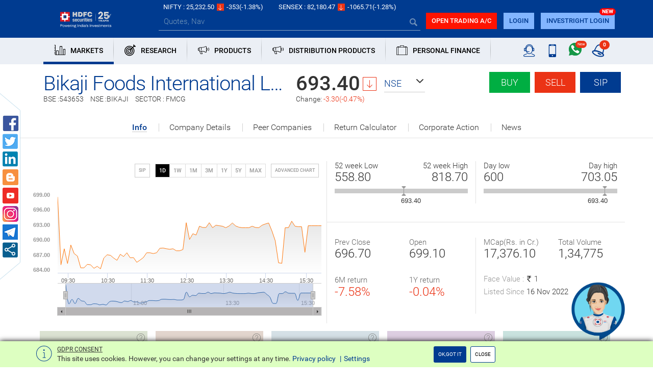

--- FILE ---
content_type: text/html; charset=utf-8
request_url: https://www.hdfcsec.com/market/company/BikajiFoods-25811
body_size: 48001
content:

<!DOCTYPE html>
<html>
<head>
    <meta charset="utf-8">
    <meta http-equiv="X-UA-Compatible" content="IE=edge">
    <meta name="viewport" content="width=device-width, initial-scale=1">
    <meta name="google-site-verification" content="f9ncxzDZGDHaK5PTxreVO9-c5ZuDu6x2Hnt72q1UCWc" />	
    <!-- The above 3 meta tags *must* come first in the head; any other head content must come *after* these tags -->


            <title>BIKAJI Share Price Today | Bikaji Foods International Ltd Share /Stock Price Today, Live NSE/BSE - HDFC Securities</title>
            <meta name="Description" content="Live BIKAJI Stock / Share Price - Get live NSE/ BSE Share Price of BIKAJI, latest research reports, key ratios, fiancials and stock price history of Bikaji Foods International Ltd only at HDFC Securities." />
    <!-- Bootstrap -->
    
    <link href="/Content/css/style.min.css?v=28112025" rel="stylesheet" />
<link href="/Content/css/logo.css?v=28112025" rel="stylesheet" />
  <link href="/Content/css/btn-wrp.css" rel="stylesheet" />
    <!-- HTML5 shim and Respond.js for IE8 support of HTML5 elements and media queries -->
    <!-- WARNING: Respond.js doesn't work if you view the page via file:// -->
    <!--[if lt IE 9]>
      <script src="https://oss.maxcdn.com/html5shiv/3.7.3/html5shiv.min.js"></script>
      <script src="https://oss.maxcdn.com/respond/1.4.2/respond.min.js"></script>
    <![endif]-->
    <script>
        var srchKeyCount = 0;
        var siteroot = 'https://www.hdfcsec.com';
        siteroot = removeLastComma(siteroot);
        function removeLastComma(str) {
            return str.replace(/\/(\s+)?$/, '');
        }
        var redirectiontype = '';
        var mobileTradingRedirect = '';
        var tradingEQUrl = 'https://deepors.hdfcsec.com/Trade/OrderManagement?asset=__ASSETTYPE__&amp;transtype=__TRANSDTYPE__&amp;isin=__ISIN__&amp;cname=__CNAME__&amp;iframe=__TRUEFALSE__&amp;exchange=__EXCHANGE__&amp;amt=__AMT__&amp;frequency=__FREQUENCY__&amp;period=__PERIOD__&amp;fcode=__FCODE__&amp;ordertype=__ORDERTYPE__&amp;price=__PRICE__&amp;quantity=__QUANTITY__';
        var tradeurl = 'https://investright.hdfcsec.com/login';
        var IsPortalUserLogin = 'False';
        var userIP = 'zmaNgVlIbPMhdOgSdGhZOA==';
        var udkey = '';
        var tradeRedirectUrl = 'https://investright.hdfcsec.com/login';

        var isMobile = window.matchMedia("only screen and (max-width: 760px)").matches;
        if (isMobile) {
            redirectiontype = "Redirect";
        }
    </script>

    <script src="/Scripts/jquery-3.5.1.min.js"></script>
    
    <script src="/bundles/commonJS?28112025"></script>

    <script src="/bundles/pluginJS?v=JNfXNGMLij_uIBJx7igqzAW66GunOVJ5RlLIO8l7ZGo1" async></script>


    <script>
        $(function () {
            if ($(".section-links").is(":visible")) {
                HSLJs.Common.tabNavigation();
            }
        });

        
        //datalayer_2310
        dataLayer = [{ 'userID': '', 'userType': 'guest' }];
        
    </script>

    <!-- Google Tag Manager -->
<script>(function(w,d,s,l,i){w[l]=w[l]||[];w[l].push({'gtm.start':
new Date().getTime(),event:'gtm.js'});var f=d.getElementsByTagName(s)[0],
j=d.createElement(s),dl=l!='dataLayer'?'&l='+l:'';j.async=true;j.src=
'https://www.googletagmanager.com/gtm.js?id='+i+dl;f.parentNode.insertBefore(j,f);
})(window,document,'script','dataLayer','GTM-58KQGG5');</script>
<!-- End Google Tag Manager -->

    



	<script type="text/javascript" src="https://arya.hdfcsec.com/morfeuswebsdk/libs/websdk/preflight.js"></script>

</head>
<body>
    
    <style>
        #defChatButtonContainer .ai-launcher {
            position: fixed;
            bottom: 20px;
            right: 50px;
            width: 115px !important;
            height: 160px !important;
            border-radius: 50%;
            cursor: pointer;
            z-index: 1111;
            cursor: pointer;
        }

        #ai-container .ai-launcher-open-icon {
            position: absolute;
            top: 0;
            bottom: 0;
            width: 100%;
            transition: opacity .08s linear,-webkit-transform .16s linear;
            transition: transform .16s linear,opacity .08s linear;
            transition: transform .16s linear,opacity .08s linear,-webkit-transform .16s linear;
            background-position: 50%;
            background-repeat: no-repeat;
            background-image: url('https://arya.hdfcsec.com/morfeuswebsdk/libs/websdk/images/default/chat-btn-open.png');
            background-size: 100%;
            background-repeat: no-repeat;
            opacity: 1;
            -webkit-transform: rotate(0) scale(1);
            transform: rotate(0) scale(1);
        }
      @media (max-width: 767px){
            #ai-container .ai-launcher-open-icon {
                background-image: url('../../Content/images/arya-mobile.png');
            }
        }
        #defChatButtonContainer .ai-launcher-active .ai-launcher-open-icon {
            opacity: 0;
            -webkit-transform: rotate(30deg) scale(0);
            transform: rotate(30deg) scale(0);
        }

        iframe#chatBoxFrame {
            z-index: 9999 !important;
        }

        @media only screen and (max-width : 768px) {
            #defChatButtonContainer .ai-launcher {
                right: 60px;
                width: 95px !important;
                height: 140px !important;
            }
        }
    </style>
    <div id="defChatButtonContainer">
        <div id="ai-container" class="chatButton">
            <div class="ai-launcher">
                <div class="ai-launcher-open-icon"></div>
            </div>
        </div>
    </div>
 <script type="text/javascript">
        function run(){
	        websdk.initialize(initParam);
        }

        var customerId = "";
        var appSessionToken = "";
        var initAndShow = "1";
        var showInWebview = "0";

        var endpointUrl = "https://arya.hdfcsec.com/morfeus/v1/channels";

        var desktop = {
            "chatWindowHeight": "94%",
            "chatWindowWidth": "28%",
            "chatWindowRight": "0.7%",
            "chatWindowBottom": "5.3%",
            "webviewSize": "compact full",
            "minWidth": "375px"
        };

        var initParam = {
            "customerId": customerId,
            "desktop": desktop,
            "initAndShow": initAndShow,
            "showInWebview": showInWebview,
            "endpointUrl": endpointUrl,
            "botId": "1w58018343988",
            "domain": "https://arya.hdfcsec.com",
            "baseSdkPath": 'https://arya.hdfcsec.com/morfeuswebsdk/libs/websdk/',
            "botName": "hsl",
            "apiKey": "1234567",
            "dualMode": "0",
            "debugMode": "0",
            "timeout": 1000 * 60 * 9.5,
            "idleTimeout": 1000 * 60 * 9.5,
            "enableEmoji": true,
            "enableSlimScroll": false,
            "emoji": ["&#x1F642", "&#x1F604", "&#x1F60E", "&#x1F609", "&#x1F621", "&#x1F61F", "&#x1F622", "&#x1F44C", "&#x1F44D", "&#x270C", "&#x1F44F"],
            "splash": {
                "enabled": true
            },
            "quickTags": {
                "enable": true,
                "overrideDefaultTags": true,
                "tags": ["Invest", "Check Portfolio", "Get Quote", "Research Call", "Redeem MF"]
            },
            "autoSuggestConfig": {
                "enabled": true,
                "noOfLetters": 2,
                "enableSearchRequest": true
            },
            "sdkType": "w",
            "startOverConfig": {
                clearChatmessage: true
            }
        };

        //websdk.initialize(initParam);

            
                $('#defChatButtonContainer').click(function () {
                    $(this).hide();
                    var dateTime = new Date().getTime();
                    scriptLoader([{url: 'https://arya.hdfcsec.com/morfeuswebsdk/libs/websdk/sdk.js?version='+dateTime, id: 'webSdk'}], function() {
                        run();
                    });
                });
            
    </script>
    


    <!-- Google Tag Manager (noscript) -->
    <noscript>
        <iframe src="https://www.googletagmanager.com/ns.html?id=GTM-58KQGG5"
                height="0" width="0" style="display:none;visibility:hidden"></iframe>
    </noscript>
    <!-- End Google Tag Manager (noscript) -->

    <header class="hsl-header">

<style>
    .icon-arrowup-filled.text-red, .icon-up-arrow.bg-red {
        transform: rotate(180deg);
        display: inline-block;
    }
</style>
<div class="topbar-appdownload alert alert-dismissable fade in hidden-lg hidden" id="appShowHide" style="">
    <img src="/Content/images/hdfc_logo_symbol.jpg" alt="logo" class="img-responsive" /> HSL Mobile App <a rel="nofollow noopener" type="button" class="btn btn-custom bg-blue" href="https://bit.ly/2sxDRQB">Download Now</a>
    <a href="#" class="close" data-dismiss="alert" aria-label="close" id="appClose">&times;</a>
</div>
<div class="topbar hidden-sm hidden-xs">
    <div class="container">
        <div class="market-list">
            <div class="row" id="topBar">
                
            </div>
        </div>
    </div>
</div> 


<div id="topBarIndexTemplate" hidden="hidden">
    <div class="col-auto">
        <div>NIFTY : <span class="">__NIFTYLTP__</span><span class="icon-up-arrow __niftyArrow__"></span><span class="">__NIFTYCHANGE__</span><span class="">(__NIFTYPERC__%) </span></div>
    </div>
    <div class="col-auto">
        <div>SENSEX : <span class="">__SENSEXLTP__</span><span class="icon-up-arrow  __sensexArrow__"></span><span class="">__SENSEXCHANGE__</span><span class="">(__SENSEXPERC__%) </span></div>
    </div>
    
    
</div>

<div class="bodyTemplate" style="display:none">
    <table>
        <tbody class="topbarIndicesList">
            <tr>
                <td class="topbar-light-element" width="50%">

                    <span class="topbar-data-comp" title="Sensex">__name__</span>
                </td>
                <td class="text-right" width="50%">
                    <span class="text-white topbar-light-element">__value__</span>
                    <span class="icon-up-arrow __colorClass__"></span>
                    <span class="topbar-light-element">__changePer__</span>
                </td>
            </tr>
        </tbody>
    </table>

    <table>
        <tbody class="topBarMarketType">
            <tr>
                <td class="topbar-light-element" width="80%">
                    <a href="/market/company/__companyName__-__compId__"><span class="topbar-data-comp white-link" title="Aditya Birla Nuvo Ltd">__name__</span></a>
                </td>
                <td class="text-right" width="20%">
                    <span class="text-white topbar-light-element">__value__</span>
                </td>
            </tr>
        </tbody>
    </table>

    <table>
        <tbody class="topBarRecentCompany">
            <tr>
                <td class="topbar-white-element" width="50%">
                    
                    <a href="/market/company/__name__-__compId__"><span class="topbar-data-comp white-link" title="__name__">__name__</span></a>
                </td>
                <td class="text-right" width="50%">
                    <span class="text-white topbar-light-element">__value__</span>
                    <span class="icon-up-arrow __colorClass__"></span>
                    <span class="topbar-light-element">__perChange__%</span>
                </td>
            </tr>
        </tbody>
    </table>
    <div class="topbarIndexMq">
        <div>__name__<span>__value__</span> <span class="icon-up-arrow __colorClass__"></span><span class="__colorClass__">__perChange__</span></div>
    </div>
    <div class="topbarMarketypeMq">
        <div>__type__ : <span>__name__</span> <span class="icon-up-arrow __colorClass__"></span><span class="__colorClass__">__perChange__%</span></div>
    </div>
    <div class="topbarReasearchMq">
        <div>Research : <span>__name__</span> <span class="__colorClass__">__perChange__%</span></div>
    </div>
    <div class="topbarCompDetailsMq">
        <div>__name__<span>__value__</span> <span class="icon-up-arrow __colorClass__"></span><span class="__colorClass__">__perChange__%</span></div>
    </div>

    <div class="topbarReasearch">
        <div class="item __active__">
            <div class="carousel-caption">
                <div class="line1">__name__</div>
                <div class="line2">
                    <span class="__colorClass__">__value__</span>%
                </div>
                <div class="line3">__period__</div>
            </div>
        </div>
    </div>
</div>

<!--/.topbar-->

<script>
    function tickers() {

        $('.sensex-list').slick({
            dots: false,
            infinite: false,
            arrows: false,
            autoplay: true,
            autoplaySpeed: 1500,
            verticalSwiping: false,
            vertical: true
        });

        $('.trending-items').slick({
            dots: false,
            infinite: false,
            arrows: false,
            autoplay: true,
            autoplaySpeed: 1500,
            verticalSwiping: false,
            vertical: true
        });

        $('.research-news').slick({
            dots: false,
            infinite: false,
            arrows: false,
            autoplay: true,
            autoplaySpeed: 1500,
            verticalSwiping: false,
            vertical: true
        });

        $('.market-type').slick({
            dots: false,
            infinite: false,
            arrows: false,
            autoplay: true,
            autoplaySpeed: 1500,
            verticalSwiping: false,
            vertical: true
        });

    }

    $(function () {
        
        if (!!HSLJs.Common.getCookie('appclose')) {
            $('#appShowHide').hide();
        } else {
           // $('#appShowHide').show();
        }
        $('#appClose').on('click', function () {
            document.cookie = 'appclose=true';
        })
        $(".topbar .collapse-handle").click(function () {
            $('.sensex-list, .research-news, .trending-items, .market-type').slick('destroy');
            $(this).parents(".topbar").hide();
        });
        $(".topbar-data .collapse-handle").click(function () {
            $(".topbar").show();
            $TopBarparam.context.applySlickOnMarque()
        });
        $(".navbar-custom .navbar-collapse .navbar-nav li a").click(function () {
            $(".navbar-custom .navbar-collapse .navbar-nav li").removeClass("active");
            $(this).parent("li").addClass("active");
            $(".navbar-overlay").toggle();
        });
        // Horizontal slider
        $('.slider-customS').slider({
            range: true,
            values: []
        });
        $("#comResearchVh").click(function () {
            $(".collapseDiv").toggle();
        });

        $('.select-theme-01').selectpicker();
    });

    $(document).click(function (e) {
        $(".navbar-overlay").hide();
    });
</script><style>
    .mega-dropdown:hover .mega-dropdown-menu {
        display: block;
    }
    /* CSS for Personal Finance image in menu */
    .img-section {
        width: 260px;
        height: 260px;
        overflow: hidden;
    }

    @media (min-width: 768px) and (max-width: 1024px) {
        .img-section {
            width: 220px;
            height: 220px;
        }
    }

    @media (max-width: 767px) {
        .img-section {
            display: none;
        }
    }

    .img-section img {
        width: 100%;
        height: 100%;
    }

    .img-section a {
        display: block;
        width: 100%;
        height: 100%;
    }

        .img-section a img {
            width: 100%;
            height: 100%;
        }

    .border-right {
        border-right: 1px solid #ccc;
    }

    @media only screen and (max-width: 767px) {
        .homeSlider .carousel .carousel-inner > .item > img, .homeSlider .carousel-inner > .item > a > img {
            height: 225px;
        }
    }

    .headerMenuDisplay {
        display: flex;
        flex-wrap: wrap;
    }
    .new-badge {
        position: relative;
        display: inline-block;
    }

        .new-badge::after {
            content: "NEW";
            position: absolute;
            top: -10px;
            right: -3px;
            background: red;
            color: white;
            font-size: 10px;
            font-weight: bold;
            padding: 0px 5px;
            border-radius: 10px;
        }
</style>

<nav class="navbar navbar-default navbar-custom">
    <div class="bg-blue">
        
        <div class="container">
            <div class="navbar-header">
                <button type="button" id="offcanvas-trigger" class="navbar-toggle offcanvas-toggle" data-toggle="offcanvas" data-target="#js-bootstrap-offcanvas">
                    <span class="sr-only">Toggle navigation</span> <span class="icon-bar"></span> <span class="icon-bar"></span> <span class="icon-bar"></span>
                </button>
                <span class="icon-help hidden userIcon"></span>
                <a class="navbar-brand hsl-logo" href="/">
                    <img src="/Content/images/logo.png" alt="logo" class="img-responsive" />


                </a>
                <nav class="navbar navbar-default navbar-offcanvas navbar-offcanvas-touch navbar-offcanvas-fade" role="navigation" id="js-bootstrap-offcanvas">
                    <div class="container-fluid">
                        <div>

                            <ul class="nav navbar-nav">
                                    <li class="dropdown mega-dropdown active">

                                        <a href="" class="dropdown-toggle" data-toggle=dropdown>
                                                <span class="nav-icon icon-markest pull-left"></span>
                                                                                            <span class="nav-text pull-left">
                                                    MARKETS
                                                </span>



                                            <div class="clearfix"></div>
                                        </a>

                                            <div class="dropdown-menu mega-dropdown-menu row">
                                                <div class="container">
                                                    <div class="row">
                                                            <div class="col-sm-4 col-md-2 header-list-group">
                                                                <div class="header-list-group-heading">
                                                                    <span class="pull-left">
                                                                        EQUITY
                                                                    </span>
                                                                    <span class="icon-down-arrow pull-right"></span>
                                                                    <div class="clearfix"></div>
                                                                </div>
                                                                <div class="header-list-group-content">
                                                                                <a href="/market/equity" class="" data-ga-event=header_menu data-ga-key=menu_category|sub_menu_category data-ga-value="Market - Equity|Equity Markets">
                                                                                    Equity Markets
                                                                                </a><br>
                                                                                <a href="/market/equity/top-gainer-nse" class="" data-ga-event=header_menu data-ga-key=menu_category|sub_menu_category data-ga-value="Market - Equity|Top Gainers">
                                                                                    Top Gainers                                                                                 </a>
                                                                            <br>
                                                                                <a href="/market/equity/top-loser-nse" class="" data-ga-event=header_menu data-ga-key=menu_category|sub_menu_category data-ga-value="Market - Equity|Top Losers">
                                                                                    Top Losers                                                                                 </a>
                                                                            <br>
                                                                                <a href="/market/equity/52-week-high-nse" class="" data-ga-event=header_menu data-ga-key=menu_category|sub_menu_category data-ga-value="Market - Equity|52-Week High">
                                                                                    52-Week High                                                                                 </a>
                                                                            <br>
                                                                                <a href="/market/equity/52-week-low-nse" class="" data-ga-event=header_menu data-ga-key=menu_category|sub_menu_category data-ga-value="Market - Equity|52-Week Low">
                                                                                    52-Week Low                                                                                 </a>
                                                                            <br>
                                                                                <a href="/market/equity/most-active-nse" class="" data-ga-event=header_menu data-ga-key=menu_category|sub_menu_category data-ga-value="Market - Equity|Most Active">
                                                                                    Most Active                                                                                 </a>
                                                                            <br>
                                                                </div>
                                                            </div>
                                                            <div class="col-sm-4 col-md-2 header-list-group">
                                                                <div class="header-list-group-heading">
                                                                    <span class="pull-left">
                                                                        MUTUAL FUNDS
                                                                    </span>
                                                                    <span class="icon-down-arrow pull-right"></span>
                                                                    <div class="clearfix"></div>
                                                                </div>
                                                                <div class="header-list-group-content">
                                                                                <a href="/market/mutual-fund" class="" data-ga-event=header_menu data-ga-key=menu_category|sub_menu_category data-ga-value="Market - Mutual Fund|Overview">
                                                                                    Overview
                                                                                </a><br>
                                                                                <a href="/market/compare-scheme" class="" data-ga-event=header_menu data-ga-key=menu_category|sub_menu_category data-ga-value="Market - Mutual Fund|Compare Scheme">
                                                                                    Compare Scheme
                                                                                </a><br>
                                                                                <a href="/market/mutual-fund/new-fund-offer-nfo" class="" data-ga-event=header_menu data-ga-key=menu_category|sub_menu_category data-ga-value="Market - Mutual Fund|New Fund Offers (NFO)">
                                                                                    New Fund Offers (NFO)                                                                                 </a>
                                                                            <br>
                                                                                <a href="https://www.hdfcsec.com/market/mutual-fund/elss-best-fund-listing/" class="" data-ga-event=header_menu data-ga-key=menu_category|sub_menu_category data-ga-value="Market - Mutual Fund|Tax Saving Funds">
                                                                                    Tax Saving Funds                                                                                 </a>
                                                                            <br>
                                                                                <a href="/MutualFund/BestFundListing/null-1-103" class="" data-ga-event=header_menu data-ga-key=menu_category|sub_menu_category data-ga-value="Market - Mutual Fund|Debt Funds">
                                                                                    Debt Funds                                                                                 </a>
                                                                            <br>
                                                                                <a href="/MutualFund/MarketSaysListing/1-7-107" class="" data-ga-event=header_menu data-ga-key=menu_category|sub_menu_category data-ga-value="Market - Mutual Fund|Best Performing Funds">
                                                                                    Best Performing Funds                                                                                 </a>
                                                                            <br>
                                                                                <a href="/MutualFund/MarketSaysListing/3-6-107" class="" data-ga-event=header_menu data-ga-key=menu_category|sub_menu_category data-ga-value="Market - Mutual Fund|Best Dividend Schemes">
                                                                                    Best Dividend Schemes                                                                                 </a>
                                                                            <br>
                                                                </div>
                                                            </div>
                                                            <div class="col-sm-4 col-md-2 header-list-group">
                                                                <div class="header-list-group-heading">
                                                                    <span class="pull-left">
                                                                        DERIVATIVES
                                                                    </span>
                                                                    <span class="icon-down-arrow pull-right"></span>
                                                                    <div class="clearfix"></div>
                                                                </div>
                                                                <div class="header-list-group-content">
                                                                                <a href="/market/derivatives" class="" data-ga-event=header_menu data-ga-key=menu_category|sub_menu_category data-ga-value="Market - Future and Option|Overview">
                                                                                    Overview
                                                                                </a><br>
                                                                                <a href="/market/derivatives/stockfuturegainer" class="" data-ga-event=header_menu data-ga-key=menu_category|sub_menu_category data-ga-value="Market - Future and Option|Top Gainers">
                                                                                    Top Gainers                                                                                 </a>
                                                                            <br>
                                                                                <a href="/market/derivatives/stockfutureloser" class="" data-ga-event=header_menu data-ga-key=menu_category|sub_menu_category data-ga-value="Market - Future and Option|Top Losers">
                                                                                    Top Losers                                                                                 </a>
                                                                            <br>
                                                                                <a href="/fno/SectorwiseListing/VOLUME%7C160" class="" data-ga-event=header_menu data-ga-key=menu_category|sub_menu_category data-ga-value="Market - Future and Option|Sector OI &amp; Volume">
                                                                                    Sector OI &amp; Volume                                                                                 </a>
                                                                            <br>
                                                                                <a href="/FNO/OIListing/longBuildup%7COPTIDX%7C29-Jun-2017%7C155?BucketId=155" class="" data-ga-event=header_menu data-ga-key=menu_category|sub_menu_category data-ga-value="Market - Future and Option|Open Interest Analysis">
                                                                                    Open Interest Analysis                                                                                 </a>
                                                                            <br>
                                                                </div>
                                                            </div>
                                                            <div class="col-sm-4 col-md-2 header-list-group">
                                                                <div class="header-list-group-heading">
                                                                    <span class="pull-left">
                                                                        CURRENCY
                                                                    </span>
                                                                    <span class="icon-down-arrow pull-right"></span>
                                                                    <div class="clearfix"></div>
                                                                </div>
                                                                <div class="header-list-group-content">
                                                                                <a href="/market/currency" class="" data-ga-event=header_menu data-ga-key=menu_category|sub_menu_category data-ga-value="Market - Currency|Overview">
                                                                                    Overview
                                                                                </a><br>
                                                                                <a href="https://www.hdfcsec.com/market/currency-snapshot/USDINR%2c%2cFUTCUR%2cXX%2c-1" class="" data-ga-event=header_menu data-ga-key=menu_category|sub_menu_category data-ga-value="Market - Currency|USD-INR">
                                                                                    USD-INR                                                                                 </a>
                                                                            <br>
                                                                                <a href="https://www.hdfcsec.com/market/currency-snapshot/EURINR%2c%2cFUTCUR%2cXX%2c-1" class="" data-ga-event=header_menu data-ga-key=menu_category|sub_menu_category data-ga-value="Market - Currency|EUR-INR">
                                                                                    EUR-INR                                                                                 </a>
                                                                            <br>
                                                                                <a href="https://www.hdfcsec.com/market/currency-snapshot/JPYINR%2c%2cFUTCUR%2cXX%2c-1" class="" data-ga-event=header_menu data-ga-key=menu_category|sub_menu_category data-ga-value="Market - Currency|JPY-INR">
                                                                                    JPY-INR                                                                                 </a>
                                                                            <br>
                                                                                <a href="https://www.hdfcsec.com/market/currency-snapshot/GBPINR%2c%2cFUTCUR%2cXX%2c-1" class="" data-ga-event=header_menu data-ga-key=menu_category|sub_menu_category data-ga-value="Market - Currency|GBP-INR">
                                                                                    GBP-INR                                                                                 </a>
                                                                            <br>
                                                                                <a href="/News/Index/currency%7C130" class="" data-ga-event=header_menu data-ga-key=menu_category|sub_menu_category data-ga-value="Market - Currency|News">
                                                                                    News                                                                                 </a>
                                                                            <br>
                                                                </div>
                                                            </div>
                                                            <div class="col-sm-4 col-md-2 header-list-group">
                                                                <div class="header-list-group-heading">
                                                                    <span class="pull-left">
                                                                        IPO
                                                                    </span>
                                                                    <span class="icon-down-arrow pull-right"></span>
                                                                    <div class="clearfix"></div>
                                                                </div>
                                                                <div class="header-list-group-content">
                                                                                <a href="/offering/ipo-product" class="" data-ga-event=header_menu data-ga-key=menu_category|sub_menu_category data-ga-value="Market - IPO|Overview">
                                                                                    Overview
                                                                                </a><br>
                                                                                <a href="/offering/upcoming-ipo" class="" data-ga-event=header_menu data-ga-key=menu_category|sub_menu_category data-ga-value="Market - IPO|Upcoming IPOs">
                                                                                    Upcoming IPOs                                                                                 </a>
                                                                            <br>
                                                                                <a href="/offering/past-ipo" class="" data-ga-event=header_menu data-ga-key=menu_category|sub_menu_category data-ga-value="Market - IPO|Past IPOs">
                                                                                    Past IPOs                                                                                 </a>
                                                                            <br>
                                                                                <a href="/offering/current-ipo" class="" data-ga-event=header_menu data-ga-key=menu_category|sub_menu_category data-ga-value="Market - IPO|Current IPOs">
                                                                                    Current IPOs                                                                                 </a>
                                                                            <br>
                                                                </div>
                                                            </div>
                                                            <div class="col-sm-4 col-md-2 header-list-group">
                                                                <div class="header-list-group-heading">
                                                                    <span class="pull-left">
                                                                        COMMODITY
                                                                    </span>
                                                                    <span class="icon-down-arrow pull-right"></span>
                                                                    <div class="clearfix"></div>
                                                                </div>
                                                                <div class="header-list-group-content">
                                                                                <a href="https://www.hdfcsec.com/commodity-market/" class="" data-ga-event=header_menu data-ga-key=menu_category|sub_menu_category data-ga-value="Market - Commodity|Overview">
                                                                                    Overview                                                                                 </a>
                                                                            <br>
                                                                </div>
                                                            </div>
                                                    </div>
                                                </div>
                                            </div>

                                    </li>
                                    <li class="dropdown mega-dropdown active">

                                        <a href="" class="dropdown-toggle" data-toggle=dropdown>
                                                <span class="nav-icon icon-research pull-left"></span>
                                                                                            <span class="nav-text pull-left">
                                                    RESEARCH
                                                </span>



                                            <div class="clearfix"></div>
                                        </a>

                                            <div class="dropdown-menu mega-dropdown-menu row">
                                                <div class="container">
                                                    <div class="row">
                                                            <div class="col-sm-4 col-md-2 header-list-group">
                                                                <div class="header-list-group-heading">
                                                                    <span class="pull-left">
                                                                        EQUITY
                                                                    </span>
                                                                    <span class="icon-down-arrow pull-right"></span>
                                                                    <div class="clearfix"></div>
                                                                </div>
                                                                <div class="header-list-group-content">
                                                                                <a href="https://moneyfest.hdfcsec.com/" class="" data-ga-event=header_menu data-ga-key=menu_category|sub_menu_category data-ga-value="Research - Equity|New Year Pick -2025">
                                                                                    New Year Pick -2025                                                                                 </a>
                                                                            <br>
                                                                                <a href="/researchlogin?id=%2fresearch%2fcalls" data-ga-event=header_menu data-ga-key=menu_category|sub_menu_category data-ga-value="Research - Equity|Research Calls">Research Calls</a><br />
                                                                </div>
                                                            </div>
                                                            <div class="col-sm-4 col-md-2 header-list-group">
                                                                <div class="header-list-group-heading">
                                                                    <span class="pull-left">
                                                                        BASKETS &amp; SIP
                                                                    </span>
                                                                    <span class="icon-down-arrow pull-right"></span>
                                                                    <div class="clearfix"></div>
                                                                </div>
                                                                <div class="header-list-group-content">
                                                                                <a href="https://www.hdfcsec.com/smallcase?path" class="" data-ga-event=header_menu data-ga-key=menu_category|sub_menu_category data-ga-value="Research - BASKETS &amp; SIP|Basket ideas">
                                                                                    Basket ideas                                                                                 </a>
                                                                            <br>
                                                                                <a href="/researchlogin?id=%2fresearch%2fstock-market-ideas%2fdiysip-ideas" data-ga-event=header_menu data-ga-key=menu_category|sub_menu_category data-ga-value="Research - BASKETS &amp; SIP|SIP Ideas">SIP Ideas</a><br />
                                                                </div>
                                                            </div>
                                                            <div class="col-sm-4 col-md-2 header-list-group">
                                                                <div class="header-list-group-heading">
                                                                    <span class="pull-left">
                                                                        DERIVATIVES
                                                                    </span>
                                                                    <span class="icon-down-arrow pull-right"></span>
                                                                    <div class="clearfix"></div>
                                                                </div>
                                                                <div class="header-list-group-content">
                                                                                <a href="/researchlogin?id=%2fresearch%2fcalls" data-ga-event=header_menu data-ga-key=menu_category|sub_menu_category data-ga-value="Research - DERIVATIVES|Research Calls">Research Calls</a><br />
                                                                </div>
                                                            </div>
                                                            <div class="col-sm-4 col-md-2 header-list-group">
                                                                <div class="header-list-group-heading">
                                                                    <span class="pull-left">
                                                                        MUTUAL FUNDS
                                                                    </span>
                                                                    <span class="icon-down-arrow pull-right"></span>
                                                                    <div class="clearfix"></div>
                                                                </div>
                                                                <div class="header-list-group-content">
                                                                                <a href="/researchlogin?id=%2fresearch%2fmutual-fund-research" data-ga-event=header_menu data-ga-key=menu_category|sub_menu_category data-ga-value="Research - Mutual Fund|Ready Reckoner">Ready Reckoner</a><br />
                                                                                <a href="/researchlogin?id=%2fMutualFund%2fBestFundListing%2fnull-2-103" data-ga-event=header_menu data-ga-key=menu_category|sub_menu_category data-ga-value="Research - Mutual Fund|Equity Funds">Equity Funds</a><br />
                                                                                <a href="/researchlogin?id=%2fMutualFund%2fBestFundListing%2fnull-4-103" data-ga-event=header_menu data-ga-key=menu_category|sub_menu_category data-ga-value="Research - Mutual Fund|Tax Saving Funds">Tax Saving Funds</a><br />
                                                                                <a href="/researchlogin?id=%2fMutualFund%2fBestFundListing%2fnull-3-103" data-ga-event=header_menu data-ga-key=menu_category|sub_menu_category data-ga-value="Research - Mutual Fund|Hybrid Funds">Hybrid Funds</a><br />
                                                                                <a href="/researchlogin?id=%2fMutualFund%2fBestFundListing%2fnull-1-103" data-ga-event=header_menu data-ga-key=menu_category|sub_menu_category data-ga-value="Research - Mutual Fund|Debt Funds">Debt Funds</a><br />
                                                                </div>
                                                            </div>
                                                            <div class="col-sm-4 col-md-2 header-list-group">
                                                                <div class="header-list-group-heading">
                                                                    <span class="pull-left">
                                                                        REPORTS
                                                                    </span>
                                                                    <span class="icon-down-arrow pull-right"></span>
                                                                    <div class="clearfix"></div>
                                                                </div>
                                                                <div class="header-list-group-content">
                                                                                <a href="/researchlogin?id=%2fresearch%2fresearch-reports%2fmarket-analysis-report" data-ga-event=header_menu data-ga-key=menu_category|sub_menu_category data-ga-value="Research - Reports|Market Commentary">Market Commentary</a><br />
                                                                                <a href="/researchlogin?id=%2fresearch%2fmarketcommentary%2f1911-%257C386" data-ga-event=header_menu data-ga-key=menu_category|sub_menu_category data-ga-value="Research - Reports|Results Update">Results Update</a><br />
                                                                                <a href="/researchlogin?id=%2fresearch%2fmarketcommentary%2f1912-%257C386" data-ga-event=header_menu data-ga-key=menu_category|sub_menu_category data-ga-value="Research - Reports|Periodic Report">Periodic Report</a><br />
                                                                                <a href="/researchlogin?id=%2fpbg-result-update" data-ga-event=header_menu data-ga-key=menu_category|sub_menu_category data-ga-value="Research - Reports|PBG Reports">PBG Reports</a><br />
                                                                </div>
                                                            </div>
                                                    </div>
                                                </div>
                                            </div>

                                    </li>
                                    <li class="dropdown mega-dropdown active">

                                        <a href="" class="dropdown-toggle" data-toggle=dropdown>
                                                <span class="nav-icon icon-offerings pull-left"></span>
                                                                                            <span class="nav-text pull-left">
                                                    PRODUCTS
                                                </span>



                                            <div class="clearfix"></div>
                                        </a>

                                            <div class="dropdown-menu mega-dropdown-menu row">
                                                <div class="container">
                                                    <div class="row">
                                                            <div class="col-sm-4 col-md-2 header-list-group">
                                                                <div class="header-list-group-heading">
                                                                    <span class="pull-left">
                                                                        #goDIGITAL
                                                                    </span>
                                                                    <span class="icon-down-arrow pull-right"></span>
                                                                    <div class="clearfix"></div>
                                                                </div>
                                                                <div class="header-list-group-content">
                                                                                <a rel="nofollow noopener" href="https://investright.onelink.me/Xwlu/uvppcktf" class="" data-ga-event=header_menu data-ga-key=menu_category|sub_menu_category data-ga-value="Products - Take Charge Digitally|Mobile App">
                                                                                    Mobile App                                                                                 </a>
                                                                            <br>
                                                                                <a href="https://www.hdfcsec.com/investright-traders-web" class="" data-ga-event=header_menu data-ga-key=menu_category|sub_menu_category data-ga-value="Products - Take Charge Digitally|InvestRight Web">
                                                                                    InvestRight Web                                                                                         <img src="/Content/images/New6.gif" alt="new" class="img-responsive" />
                                                                                </a>
                                                                            <br>
                                                                                <a href="https://www.hdfcsec.com/smallcase" class="" data-ga-event=header_menu data-ga-key=menu_category|sub_menu_category data-ga-value="Products - Take Charge Digitally|Basket Investing">
                                                                                    Basket Investing                                                                                 </a>
                                                                            <br>
                                                                                <a href="https://www.hdfcsec.com/productpage/voice-enabled-investing" class="" data-ga-event=header_menu data-ga-key=menu_category|sub_menu_category data-ga-value="Products - Take Charge Digitally|Voice Enabled Investing">
                                                                                    Voice Enabled Investing                                                                                 </a>
                                                                            <br>
                                                                                <a href="https://www.hdfcsec.com/hdfc-money-login?utm_source=source&amp;utm_medium=medium&amp;utm_campaign=name&amp;utm_term=term&amp;utm_content=content" class="" data-ga-event=header_menu data-ga-key=menu_category|sub_menu_category data-ga-value="Products - Take Charge Digitally| HDFC money / Digify">
                                                                                     HDFC money / Digify                                                                                         <img src="/Content/images/New6.gif" alt="new" class="img-responsive" />
                                                                                </a>
                                                                            <br>
                                                                </div>
                                                            </div>
                                                            <div class="col-sm-4 col-md-2 header-list-group">
                                                                <div class="header-list-group-heading">
                                                                    <span class="pull-left">
                                                                        EQUITY
                                                                    </span>
                                                                    <span class="icon-down-arrow pull-right"></span>
                                                                    <div class="clearfix"></div>
                                                                </div>
                                                                <div class="header-list-group-content">
                                                                                <a href="/equity-product" class="" data-ga-event=header_menu data-ga-key=menu_category|sub_menu_category data-ga-value="Products - Equity|Overview">
                                                                                    Overview
                                                                                </a><br>
                                                                                <a href="https://www.hdfcsec.com/smallcase?path=discover%2Fall&amp;params=utm_medium%3Dwebsite" class="" data-ga-event=header_menu data-ga-key=menu_category|sub_menu_category data-ga-value="Products - Equity|Basket Investing">
                                                                                    Basket Investing                                                                                 </a>
                                                                            <br>
                                                                                <a href="https://www.hdfcsec.com/margin-trading-facility-mtf" class="" data-ga-event=header_menu data-ga-key=menu_category|sub_menu_category data-ga-value="Products - Equity| BSPL (Buy Stocks Pay Later) ">
                                                                                     BSPL (Buy Stocks Pay Later)                                                                                  </a>
                                                                            <br>
                                                                                <a href="/trade-smart" class="" data-ga-event=header_menu data-ga-key=menu_category|sub_menu_category data-ga-value="Products - Equity|Trade Smart ">
                                                                                    Trade Smart 
                                                                                </a><br>
                                                                                <a href="/product/diysip" class="" data-ga-event=header_menu data-ga-key=menu_category|sub_menu_category data-ga-value="Products - Equity|Stock SIP">
                                                                                    Stock SIP
                                                                                </a><br>
                                                                                <a href="https://deepors.hdfcsec.com/Alerts/Index" data-ga-event=header_menu data-ga-key=menu_category|sub_menu_category data-ga-value="Products - Equity|Set Alerts">Set Alerts</a><br />
                                                                                <a href="/offering/etf" class="" data-ga-event=header_menu data-ga-key=menu_category|sub_menu_category data-ga-value="Products - Equity|ETF">
                                                                                    ETF
                                                                                </a><br>
                                                                                <a href="/offering/ipo-product" class="" data-ga-event=header_menu data-ga-key=menu_category|sub_menu_category data-ga-value="Products - Equity|IPO, OFS &amp; Buyback">
                                                                                    IPO, OFS &amp; Buyback
                                                                                </a><br>
                                                                                <a href="https://www.hdfcsec.com/productpage/securities-lending-and-borrowing" class="" data-ga-event=header_menu data-ga-key=menu_category|sub_menu_category data-ga-value="Products - Equity|Securities Lending &amp; Borrowing">
                                                                                    Securities Lending &amp; Borrowing                                                                                         <img src="/Content/images/New6.gif" alt="new" class="img-responsive" />
                                                                                </a>
                                                                            <br>
                                                                </div>
                                                            </div>
                                                            <div class="col-sm-4 col-md-2 header-list-group">
                                                                <div class="header-list-group-heading">
                                                                    <span class="pull-left">
                                                                        DERIVATIVES
                                                                    </span>
                                                                    <span class="icon-down-arrow pull-right"></span>
                                                                    <div class="clearfix"></div>
                                                                </div>
                                                                <div class="header-list-group-content">
                                                                                <a href="https://developer.hdfcsec.com/oapi/v1/login?api_key=7ae1304d329b412cbf34a229e6c3707a&amp;state=external" class="" data-ga-event=header_menu data-ga-key=menu_category|sub_menu_category data-ga-value="Products - Derivatives|NxtOption">
                                                                                    NxtOption                                                                                         <img src="/Content/images/New6.gif" alt="new" class="img-responsive" />
                                                                                </a>
                                                                            <br>
                                                                                <a href="https://developer.hdfcsec.com/oapi/v1/login?api_key=91fb600e811944338ddd1b3cef2f7e91" class="" data-ga-event=header_menu data-ga-key=menu_category|sub_menu_category data-ga-value="Products - Derivatives|InstaOptions">
                                                                                    InstaOptions                                                                                 </a>
                                                                            <br>
                                                                                <a href="https://developer.hdfcsec.com/" class="" data-ga-event=header_menu data-ga-key=menu_category|sub_menu_category data-ga-value="Products - Derivatives|API">
                                                                                    API                                                                                 </a>
                                                                            <br>
                                                                                <a href="https://www.hdfcsec.com/consentproducttracking/index/40931" class="" data-ga-event=header_menu data-ga-key=menu_category|sub_menu_category data-ga-value="Products - Derivatives|Derivative Privilege">
                                                                                    Derivative Privilege                                                                                         <img src="/Content/images/New6.gif" alt="new" class="img-responsive" />
                                                                                </a>
                                                                            <br>
                                                                                <a href="https://www.hdfcsec.com/list-of-eligible-scrips" class="" data-ga-event=header_menu data-ga-key=menu_category|sub_menu_category data-ga-value="Products - Derivatives|Scripts for Margin Pledge ">
                                                                                    Scripts for Margin Pledge                                                                                  </a>
                                                                            <br>
                                                                                <a href="/offering/fno-product" class="" data-ga-event=header_menu data-ga-key=menu_category|sub_menu_category data-ga-value="Products - Derivatives|Overview">
                                                                                    Overview
                                                                                </a><br>
                                                                                <a href="/offering/equity-derivatives" class="" data-ga-event=header_menu data-ga-key=menu_category|sub_menu_category data-ga-value="Products - Derivatives|Equity Derivatives">
                                                                                    Equity Derivatives
                                                                                </a><br>
                                                                                <a href="/currency-derivatives" class="" data-ga-event=header_menu data-ga-key=menu_category|sub_menu_category data-ga-value="Products - Derivatives|Currency Derivatives">
                                                                                    Currency Derivatives
                                                                                </a><br>
                                                                                <a href="/commodity" class="" data-ga-event=header_menu data-ga-key=menu_category|sub_menu_category data-ga-value="Products - Derivatives|Commodity Derivatives">
                                                                                    Commodity Derivatives
                                                                                </a><br>
                                                                                <a href="https://ntrade.hdfcsec.com/" class="" data-ga-event=header_menu data-ga-key=menu_category|sub_menu_category data-ga-value="Products - Derivatives|Margin calculator">
                                                                                    Margin calculator                                                                                 </a>
                                                                            <br>
                                                                                <a href="https://www.hdfcsec.com/derivative-value-plan" class="" data-ga-event=header_menu data-ga-key=menu_category|sub_menu_category data-ga-value="Products - Derivatives|Derivatives Value Plan">
                                                                                    Derivatives Value Plan                                                                                 </a>
                                                                            <br>
                                                                </div>
                                                            </div>
                                                            <div class="col-sm-4 col-md-2 header-list-group">
                                                                <div class="header-list-group-heading">
                                                                    <span class="pull-left">
                                                                        OTHER SERVICES
                                                                    </span>
                                                                    <span class="icon-down-arrow pull-right"></span>
                                                                    <div class="clearfix"></div>
                                                                </div>
                                                                <div class="header-list-group-content">
                                                                                <a href="https://www.hdfcsec.com/edis-faqs" class="" data-ga-event=header_menu data-ga-key=menu_category|sub_menu_category data-ga-value="Products - Other Services|eDIS">
                                                                                    eDIS                                                                                 </a>
                                                                            <br>
                                                                                <a href="https://www.hdfcsec.com/peak-margin-collection-and-reporting" class="" data-ga-event=header_menu data-ga-key=menu_category|sub_menu_category data-ga-value="Products - Other Services|Peak Margin">
                                                                                    Peak Margin                                                                                 </a>
                                                                            <br>
                                                                                <a href="https://www.hdfcsec.com/margin-pledge-mechanism" class="" data-ga-event=header_menu data-ga-key=menu_category|sub_menu_category data-ga-value="Products - Other Services|Margin Pledge Process">
                                                                                    Margin Pledge Process                                                                                 </a>
                                                                            <br>
                                                                                <a href="https://www.hdfcsec.com/client-margin-collection-and-reporting-in-cash-segment" class="" data-ga-event=header_menu data-ga-key=menu_category|sub_menu_category data-ga-value="Products - Other Services|Margin in Cash Segment">
                                                                                    Margin in Cash Segment                                                                                         <img src="/Content/images/New6.gif" alt="new" class="img-responsive" />
                                                                                </a>
                                                                            <br>
                                                                                <a href="https://www.hdfcsec.com/posp-term-and-conditions" class="" data-ga-event=header_menu data-ga-key=menu_category|sub_menu_category data-ga-value="Products - Other Services|POSP T&amp;C">
                                                                                    POSP T&amp;C                                                                                 </a>
                                                                            <br>
                                                                                <a href="https://www.hdfcsec.com/open-an-account-nri" class="" data-ga-event=header_menu data-ga-key=menu_category|sub_menu_category data-ga-value="Products - Other Services|NRI - Open an Account">
                                                                                    NRI - Open an Account                                                                                 </a>
                                                                            <br>
                                                                                <a href="/training-courses" class="" data-ga-event=header_menu data-ga-key=menu_category|sub_menu_category data-ga-value="Products - Other Services|Training Courses">
                                                                                    Training Courses
                                                                                </a><br>
                                                                                <a href="https://deepors.hdfcsec.com/SchedulePOA" class="" data-ga-event=header_menu data-ga-key=menu_category|sub_menu_category data-ga-value="Products - Other Services|POA pick-up">
                                                                                    POA pick-up                                                                                         <img src="/Content/images/New6.gif" alt="new" class="img-responsive" />
                                                                                </a>
                                                                            <br>
                                                                </div>
                                                            </div>
                                                            <div class="col-sm-4 col-md-2 header-list-group">
                                                                <div class="header-list-group-heading">
                                                                    <span class="pull-left">
                                                                        Alternate Products
                                                                    </span>
                                                                    <span class="icon-down-arrow pull-right"></span>
                                                                    <div class="clearfix"></div>
                                                                </div>
                                                                <div class="header-list-group-content">
                                                                                <a href="https://www.hdfcsec.com/portfolio-management-services-pms" class="" data-ga-event=header_menu data-ga-key=menu_category|sub_menu_category data-ga-value="Products - Alternate Products|PMS/AIF">
                                                                                    PMS/AIF                                                                                         <img src="/Content/images/New6.gif" alt="new" class="img-responsive" />
                                                                                </a>
                                                                            <br>
                                                                </div>
                                                            </div>
                                                            <div class="col-sm-4 col-md-2 header-list-group">
                                                                <div class="header-list-group-heading">
                                                                    <span class="pull-left">
                                                                        INVESTMENT ADVISORY
                                                                    </span>
                                                                    <span class="icon-down-arrow pull-right"></span>
                                                                    <div class="clearfix"></div>
                                                                </div>
                                                                <div class="header-list-group-content">
                                                                                <a href="https://www.hdfcsec.com/investor-charter-and-number-of-complaints" class="" data-ga-event=header_menu data-ga-key=menu_category|sub_menu_category data-ga-value="Product - Investment Advisory|Investment Charter">
                                                                                    Investment Charter                                                                                 </a>
                                                                            <br>
                                                                                <a href="https://www.hdfcsec.com/on-boarding-forms" class="" data-ga-event=header_menu data-ga-key=menu_category|sub_menu_category data-ga-value="Product - Investment Advisory|On-boarding form">
                                                                                    On-boarding form                                                                                 </a>
                                                                            <br>
                                                                </div>
                                                            </div>
                                                    </div>
                                                </div>
                                            </div>

                                    </li>
                                    <li class="dropdown mega-dropdown active">

                                        <a href="" class="dropdown-toggle" data-toggle=dropdown>
                                                <span class="nav-icon icon-offerings pull-left"></span>
                                                                                            <span class="nav-text pull-left">
                                                    DISTRIBUTION PRODUCTS
                                                </span>



                                            <div class="clearfix"></div>
                                        </a>

                                            <div class="dropdown-menu mega-dropdown-menu row">
                                                <div class="container">
                                                    <div class="row">
                                                            <div class="col-sm-4 col-md-2 header-list-group">
                                                                <div class="header-list-group-heading">
                                                                    <span class="pull-left">
                                                                        MUTUAL FUNDS
                                                                    </span>
                                                                    <span class="icon-down-arrow pull-right"></span>
                                                                    <div class="clearfix"></div>
                                                                </div>
                                                                <div class="header-list-group-content">
                                                                                <a href="/offering/mf-product" class="" data-ga-event=header_menu data-ga-key=menu_category|sub_menu_category data-ga-value="Products - Mutual Fund|Overview">
                                                                                    Overview
                                                                                </a><br>
                                                                                <a href="/systematic-investment-plan-sip" class="" data-ga-event=header_menu data-ga-key=menu_category|sub_menu_category data-ga-value="Products - Mutual Fund|SIP">
                                                                                    SIP
                                                                                </a><br>
                                                                                <a href="/offering/elss" class="" data-ga-event=header_menu data-ga-key=menu_category|sub_menu_category data-ga-value="Products - Mutual Fund|ELSS">
                                                                                    ELSS
                                                                                </a><br>
                                                                                <a href="https://www.hdfcsec.com/productpage/mutual-fund-privilege" class="" data-ga-event=header_menu data-ga-key=menu_category|sub_menu_category data-ga-value="Products - Mutual Fund|MF Privilege">
                                                                                    MF Privilege                                                                                 </a>
                                                                            <br>
                                                                                <a href="https://www.hdfcsec.com/mutual-fund-return-calculator" class="" data-ga-event=header_menu data-ga-key=menu_category|sub_menu_category data-ga-value="Products - Mutual Fund|Return Calculator">
                                                                                    Return Calculator                                                                                 </a>
                                                                            <br>
                                                                                <a href="https://www.hdfcsec.com/market/mutual-fund/new-fund-offer-nfo" class="" data-ga-event=header_menu data-ga-key=menu_category|sub_menu_category data-ga-value="Products - Mutual Fund|NFO">
                                                                                    NFO                                                                                         <img src="/Content/images/New6.gif" alt="new" class="img-responsive" />
                                                                                </a>
                                                                            <br>
                                                                </div>
                                                            </div>
                                                            <div class="col-sm-4 col-md-2 header-list-group">
                                                                <div class="header-list-group-heading">
                                                                    <span class="pull-left">
                                                                        FIXED INCOME
                                                                    </span>
                                                                    <span class="icon-down-arrow pull-right"></span>
                                                                    <div class="clearfix"></div>
                                                                </div>
                                                                <div class="header-list-group-content">
                                                                                <a href="https://www.hdfcsec.com/productpage/fixed-deposit" class="" data-ga-event=header_menu data-ga-key=menu_category|sub_menu_category data-ga-value="Products - Fixed Income|Corporate Fixed Deposits">
                                                                                    Corporate Fixed Deposits                                                                                 </a>
                                                                            <br>
                                                                                <a href="/offering/ncd-overview" class="" data-ga-event=header_menu data-ga-key=menu_category|sub_menu_category data-ga-value="Products - Fixed Income|Debentures">
                                                                                    Debentures
                                                                                </a><br>
                                                                                <a href="https://www.hdfcsec.com/productpage/bonds" class="" data-ga-event=header_menu data-ga-key=menu_category|sub_menu_category data-ga-value="Products - Fixed Income|Bonds">
                                                                                    Bonds                                                                                 </a>
                                                                            <br>
                                                                                <a href="https://www.hdfcsec.com/productpage/54-ec" class="" data-ga-event=header_menu data-ga-key=menu_category|sub_menu_category data-ga-value="Products - Fixed Income|54 EC Bond">
                                                                                    54 EC Bond                                                                                 </a>
                                                                            <br>
                                                                                <a href="https://www.hdfcsec.com/sovereign-gold-bonds" class="" data-ga-event=header_menu data-ga-key=menu_category|sub_menu_category data-ga-value="Products - Fixed Income|Sovereign Gold Bonds">
                                                                                    Sovereign Gold Bonds                                                                                 </a>
                                                                            <br>
                                                                                <a href="https://www.hdfcsec.com/offering/ncd-overview" class="" data-ga-event=header_menu data-ga-key=menu_category|sub_menu_category data-ga-value="Products - Fixed Income|NCD">
                                                                                    NCD                                                                                 </a>
                                                                            <br>
                                                                                <a href="https://www.hdfcsec.com/rbi-bond" class="" data-ga-event=header_menu data-ga-key=menu_category|sub_menu_category data-ga-value="Products - Fixed Income|RBI Bond">
                                                                                    RBI Bond                                                                                 </a>
                                                                            <br>
                                                                                <a href="https://www.hdfcsec.com/g-sec-bonds" class="" data-ga-event=header_menu data-ga-key=menu_category|sub_menu_category data-ga-value="Products - Fixed Income|G-Sec, T-Bills &amp; SDL">
                                                                                    G-Sec, T-Bills &amp; SDL                                                                                 </a>
                                                                            <br>
                                                                </div>
                                                            </div>
                                                            <div class="col-sm-4 col-md-2 header-list-group">
                                                                <div class="header-list-group-heading">
                                                                    <span class="pull-left">
                                                                        NPS
                                                                    </span>
                                                                    <span class="icon-down-arrow pull-right"></span>
                                                                    <div class="clearfix"></div>
                                                                </div>
                                                                <div class="header-list-group-content">
                                                                                <a href="https://www.hdfcsec.com/NPS-Overview" class="" data-ga-event=header_menu data-ga-key=menu_category|sub_menu_category data-ga-value="Products - NPS|Overview">
                                                                                    Overview                                                                                 </a>
                                                                            <br>
                                                                                <a href="https://www.hdfcsec.com/national-pension-scheme" class="" data-ga-event=header_menu data-ga-key=menu_category|sub_menu_category data-ga-value="Products - NPS|Apply Now and Invest">
                                                                                    Apply Now and Invest                                                                                 </a>
                                                                            <br>
                                                                                <a href="https://www.hdfcsec.com/nps-about-withdrawal-and-maturity" class="" data-ga-event=header_menu data-ga-key=menu_category|sub_menu_category data-ga-value="Products - NPS|Liquidity and Maturity">
                                                                                    Liquidity and Maturity                                                                                 </a>
                                                                            <br>
                                                                                <a href="/corporate-nps" class="" data-ga-event=header_menu data-ga-key=menu_category|sub_menu_category data-ga-value="Products - NPS|Corporate Corner">
                                                                                    Corporate Corner                                                                                 </a>
                                                                            <br>
                                                                                <a href="https://1nps.hdfcsec.com/lp-openNPS-account?utm_Source=Website&amp;utm_Medium=Website&amp;utm_Campaign=ProductNPS&amp;utm_Term=HSLNew&amp;utm_Content=open_NPS_account_Generic" class="" data-ga-event=header_menu data-ga-key=menu_category|sub_menu_category data-ga-value="Products - NPS|Open NPS Account">
                                                                                    Open NPS Account                                                                                         <img src="/Content/images/New6.gif" alt="new" class="img-responsive" />
                                                                                </a>
                                                                            <br>
                                                                </div>
                                                            </div>
                                                            <div class="col-sm-4 col-md-2 header-list-group">
                                                                <div class="header-list-group-heading">
                                                                    <span class="pull-left">
                                                                        Global Investing
                                                                    </span>
                                                                    <span class="icon-down-arrow pull-right"></span>
                                                                    <div class="clearfix"></div>
                                                                </div>
                                                                <div class="header-list-group-content">
                                                                                <a href="https://www.hdfcsec.com/globalinvesting" class="" data-ga-event=header_menu data-ga-key=menu_category|sub_menu_category data-ga-value="Global Investing|Invest in US Stock">
                                                                                    Invest in US Stock                                                                                         <img src="/Content/images/New6.gif" alt="new" class="img-responsive" />
                                                                                </a>
                                                                            <br>
                                                                </div>
                                                            </div>
                                                            <div class="col-sm-4 col-md-2 header-list-group">
                                                                <div class="header-list-group-heading">
                                                                    <span class="pull-left">
                                                                        Alternate Products
                                                                            <img src="/Content/images/New6.gif" alt="new" class="img-responsive" />
                                                                    </span>
                                                                    <span class="icon-down-arrow pull-right"></span>
                                                                    <div class="clearfix"></div>
                                                                </div>
                                                                <div class="header-list-group-content">
                                                                                <a href="https://www.hdfcsec.com/portfolio-management-services-pms" class="" data-ga-event=header_menu data-ga-key=menu_category|sub_menu_category data-ga-value="Distribution - Alternate Products|PMS/AIF">
                                                                                    PMS/AIF                                                                                         <img src="/Content/images/New6.gif" alt="new" class="img-responsive" />
                                                                                </a>
                                                                            <br>
                                                                </div>
                                                            </div>
                                                            <div class="col-sm-4 col-md-2 header-list-group">
                                                                <div class="header-list-group-heading">
                                                                    <span class="pull-left">
                                                                        INSURANCE
                                                                    </span>
                                                                    <span class="icon-down-arrow pull-right"></span>
                                                                    <div class="clearfix"></div>
                                                                </div>
                                                                <div class="header-list-group-content">
                                                                                <a href="https://www.hdfcsec.com/onesb?id=onesbinsurance" class="" data-ga-event=header_menu data-ga-key=menu_category|sub_menu_category data-ga-value="Distribution Products - INSURANCE|Insurances">
                                                                                    Insurances                                                                                         <img src="/Content/images/New6.gif" alt="new" class="img-responsive" />
                                                                                </a>
                                                                            <br>
                                                                </div>
                                                            </div>
                                                    </div>
                                                </div>
                                            </div>

                                    </li>
                                    <li class="dropdown mega-dropdown active">

                                        <a href="" class="dropdown-toggle" data-toggle=dropdown>
                                                <span class="nav-icon icon-portfolio pull-left"></span>
                                                                                            <span class="nav-text pull-left">
                                                    PERSONAL FINANCE
                                                </span>



                                            <div class="clearfix"></div>
                                        </a>

                                            <div class="dropdown-menu mega-dropdown-menu row">
                                                <div class="container">
                                                    <div class="row">
                                                            <div class="col-sm-4 col-md-2 header-list-group">
                                                                <div class="header-list-group-heading">
                                                                    <span class="pull-left">
                                                                        FINANCIAL GOALS
                                                                    </span>
                                                                    <span class="icon-down-arrow pull-right"></span>
                                                                    <div class="clearfix"></div>
                                                                </div>
                                                                <div class="header-list-group-content">
                                                                                <a href="/personal-finance/retirement-pension-calculator" class="" data-ga-event=header_menu data-ga-key=menu_category|sub_menu_category data-ga-value="Financial Goals|Pension Calculator">
                                                                                    Pension Calculator                                                                                 </a>
                                                                            <br>
                                                                                <a href="/personal-finance/home-budget-planning-calculator" class="" data-ga-event=header_menu data-ga-key=menu_category|sub_menu_category data-ga-value="Financial Goals|Home Budget Calculator">
                                                                                    Home Budget Calculator                                                                                 </a>
                                                                            <br>
                                                                                <a href="/personal-finance/travel-budget-calculator" class="" data-ga-event=header_menu data-ga-key=menu_category|sub_menu_category data-ga-value="Financial Goals|Travel Cost Calculator">
                                                                                    Travel Cost Calculator                                                                                 </a>
                                                                            <br>
                                                                                <a href="/personal-finance/child-education-planning-calculator" class="" data-ga-event=header_menu data-ga-key=menu_category|sub_menu_category data-ga-value="Financial Goals|Child Education Calculator">
                                                                                    Child Education Calculator                                                                                 </a>
                                                                            <br>
                                                                                <a href="/personalfinance/planMarriage" class="" data-ga-event=header_menu data-ga-key=menu_category|sub_menu_category data-ga-value="Financial Goals|Plan Marriage">
                                                                                    Plan Marriage                                                                                 </a>
                                                                            <br>
                                                                                <a href="/personal-finance/wealth-builder" class="" data-ga-event=header_menu data-ga-key=menu_category|sub_menu_category data-ga-value="Financial Goals|Wealth Builder">
                                                                                    Wealth Builder                                                                                 </a>
                                                                            <br>
                                                                </div>
                                                            </div>
                                                            <div class="col-sm-4 col-md-2 header-list-group">
                                                                <div class="header-list-group-heading">
                                                                    <span class="pull-left">
                                                                        INVESTMENT STRATEGIES
                                                                    </span>
                                                                    <span class="icon-down-arrow pull-right"></span>
                                                                    <div class="clearfix"></div>
                                                                </div>
                                                                <div class="header-list-group-content">
                                                                                <a href="/personal-finance/lumpsum-investment-calculator" class="" data-ga-event=header_menu data-ga-key=menu_category|sub_menu_category data-ga-value="Investment Stratergies|Lumpsum Investment Calculator">
                                                                                    Lumpsum Investment Calculator                                                                                 </a>
                                                                            <br>
                                                                                <a href="/personal-finance/sip-calculator" class="" data-ga-event=header_menu data-ga-key=menu_category|sub_menu_category data-ga-value="Investment Stratergies|SIP Calculator">
                                                                                    SIP Calculator                                                                                 </a>
                                                                            <br>
                                                                                <a href="/personal-finance/monthly-income-calculator" class="" data-ga-event=header_menu data-ga-key=menu_category|sub_menu_category data-ga-value="Investment Stratergies|Monthly Income Calculator">
                                                                                    Monthly Income Calculator                                                                                 </a>
                                                                            <br>
                                                                                <a href="/personal-finance/emergency-fund-calculator" class="" data-ga-event=header_menu data-ga-key=menu_category|sub_menu_category data-ga-value="Investment Stratergies|Emergency Fund Calculator">
                                                                                    Emergency Fund Calculator                                                                                 </a>
                                                                            <br>
                                                                </div>
                                                            </div>
                                                            <div class="col-sm-4 col-md-2 header-list-group">
                                                                <div class="header-list-group-heading">
                                                                    <span class="pull-left">
                                                                        OTHERS
                                                                    </span>
                                                                    <span class="icon-down-arrow pull-right"></span>
                                                                    <div class="clearfix"></div>
                                                                </div>
                                                                <div class="header-list-group-content">
                                                                                <a href="/personal-finance/emi-calculator-to-recover-loan-interest" class="" data-ga-event=header_menu data-ga-key=menu_category|sub_menu_category data-ga-value="Others|Make Loan Interest Free">
                                                                                    Make Loan Interest Free                                                                                 </a>
                                                                            <br>
                                                                                <a href="/personal-finance/insurance-calculator" class="" data-ga-event=header_menu data-ga-key=menu_category|sub_menu_category data-ga-value="Others|Insurance Calculator">
                                                                                    Insurance Calculator                                                                                 </a>
                                                                            <br>
                                                                                <a href="/personal-finance/tax-saving-scheme-calculator" class="" data-ga-event=header_menu data-ga-key=menu_category|sub_menu_category data-ga-value="Others|Tax Saving Schemes">
                                                                                    Tax Saving Schemes                                                                                 </a>
                                                                            <br>
                                                                                <a href="/personal-finance/financial-health-check" class="" data-ga-event=header_menu data-ga-key=menu_category|sub_menu_category data-ga-value="Others|Financial Health Check">
                                                                                    Financial Health Check                                                                                 </a>
                                                                            <br>
                                                                                <a href="https://www.hdfcsec.com/offering/nps-national-pension-scheme-calculator" class="" data-ga-event=header_menu data-ga-key=menu_category|sub_menu_category data-ga-value="Others|NPS Calculator">
                                                                                    NPS Calculator                                                                                 </a>
                                                                            <br>
                                                                                <a href="/hsl.docs/HDFC%20Securities%20Personal%20Finance%20Organizer%20Booklet-201908021042087726915.pdf" class="" data-ga-event=header_menu data-ga-key=menu_category|sub_menu_category data-ga-value="Others|Download Personal Finance Organizer">
                                                                                    Download Personal Finance Organizer                                                                                 </a>
                                                                            <br>
                                                                </div>
                                                            </div>
                                                    </div>
                                                </div>
                                            </div>

                                    </li>
                            </ul>

                        </div>
                        <div class="trade-btns">
                            <a class="btn btn-custom btn-block btn-highlited btnAcc" href="https://allinone.hdfcsec.com/lp/open-trading-account?utm_Source=organic&amp;utm_Medium=Website&amp;utm_Campaign=Homepage&amp;utm_Term=HSLNew&amp;utm_Content=open_trading_account_Generic" target="_blank" role="button">Open trading a/C</a>
                            
                            <a class="btn btn-custom btn-block btnAccLogin" href="https://www.hdfcsec.com/deviceanalysis" target="_blank" role="button" data-ga-event="login_cta">Login</a>
			    <a class="btn btn-custom btn-block new-badge" href="https://investright.hdfcsec.com/login" target="_blank" role="button">INVESTRIGHT LOGIN</a>
                            
                        </div>
                    </div>
                </nav>
            </div>
            <div class="search-section opened" id="searchBox">
                <!-- searchExpanded -->
<div class="search-elements">
    <form1 action="">
        <input class="search-box" id="search-input" name="search" type="text" placeholder="Quotes, Nav" autocomplete="off">
        <input class="search_submit" value="Rechercher" type="button" style="cursor:default;">
    </form1>
    <div class="searchExpandedResults custom-scrollbar" style="display:none;">
    </div>
</div>

<div id="headingTemplate" style="display:none;">
    <h2 class="searchHeading">__Heading__</h2>
</div>
<div id="contentTemplate" style="display:none;">
    <div class="searchlist" data-dvno="__srNo__">
        <a href="__redirectTo__" class="pull-left">
            <span class="searchCompName" title="__SchemeOrCompanyName__" style="">__SchemeOrCompanyName__</span>
            <span><b>__ltpOrnav__</b></span>
            <span class="icon-up-arrow __colorClass__"></span><span>__change__</span>
            <span>(<span class="__colorClass__">__changePercent__</span>)</span>
        </a>
        <div class="btnsDiv pull-right" style="display:none;">
            <a href="#" value="__TRANSTYPESELL__" data-ISIN="__ISIN__" data-CONTRACT="__CNAME__" data-AssetType="__ASSETTYPE__" class="btn btn-custom bg-red  pull-right dynamicbindTradingpopup">SELL</a>
            <a href="#" value="__TRANSTYPEBUY__" data-ISIN="__ISIN__" data-CONTRACT="__CNAME__" data-AssetType="__ASSETTYPE__" class="btn btn-custom bg-green pull-right dynamicbindTradingpopup">BUY</a>
        </div>
        <div class="clearfix"></div>
    </div>
</div>

<div id="trendingsTemplate" style="display:none;">
    <div class="searchlist" data-dvno="__srNo__">
        <a href="__redirectTo__" class="pull-left">
            <span class="searchCompName" title="__SchemeOrCompanyName__" style="">__SchemeOrCompanyName__</span>

        </a>
        <div class="clearfix"></div>
    </div>
</div>
            </div>

                <div class="trade-btns hidden-xs hidden-sm collapsible-theme">
                    <a class="btn btn-custom btn-highlited btnAcc" href="https://allinone.hdfcsec.com/lp/open-trading-account?utm_Source=organic&amp;utm_Medium=Website&amp;utm_Campaign=Homepage&amp;utm_Term=HSLNew&amp;utm_Content=open_trading_account_Generic" target="_blank" role="button">Open trading a/C</a>
                    
                    <a class="btn btn-custom btnAccLogin" target="_blank" href="https://www.hdfcsec.com/deviceanalysis" data-ga-event="login_cta">login</a>
		    <a class="btn btn-custom new-badge" href="https://investright.hdfcsec.com/login" target="_blank" role="button">
                        INVESTRIGHT LOGIN
                    </a>
                    <div id="demo2" class="collapse">
                        <div class="collapsible-content">
                            <div class="heading">Login to <span class="icon-close pull-right"></span></div>
                            <div class="hr-divider"></div>
                            <div class="title" id="LoginpopupTitle1"></div>
                            <div class="desc">
                                <span id="LoginpopupDesc1"> </span>
                                <div class="tooltip-theme">
                                    <a class="icon-help btn-tooltip" href="javascript:void(0)"></a>
                                    <div class="tooltip-content tooltip-left" style="display: none;" id="LoginpopupTooltip1"> </div>
                                </div>
                            </div>


                            <a href="https://investright.hdfcsec.com/login" target="_blank" class="btn btn-filled">LOGIN</a>
                            <a href="https://allinone.hdfcsec.com/lp/open-trading-account?utm_Source=organic&amp;utm_Medium=Website&amp;utm_Campaign=Homepage&amp;utm_Term=HSLNew&amp;utm_Content=open_trading_account_Generic" target="_blank" class="btn btn-trans">Open an account</a>
                            <div class="hr-divider"></div>
                            <div class="title" id="LoginpopupTitle2" style="display:none;"></div>
                            <div class="desc">
                                <span id="LoginpopupDesc2"> </span>
                                <div class="tooltip-theme">
                                    <a class="icon-help btn-tooltip" href="javascript:void(0)"></a>
                                    <div class="tooltip-content tooltip-left" style="display: none;" id="LoginpopupTooltip2"></div>
                                </div>
                            </div>
                            <a href="https://deepors.hdfcsec.com/Login?id=qi" target="_blank" class="btn btn-filled">LOGIN</a> <a href="https://deepors.hdfcsec.com/Login?id=reg" target="_blank" class="btn btn-trans"> Register now</a>
                        </div>
                    </div>
                </div>
        </div>
    </div>
    <div class="container">
        <div class="clearfix visible-lg-block visible-md-block"></div>
        <div class="collapse navbar-collapse" id="bs-example-navbar-collapse-1">
            <ul class="nav navbar-nav">
                    <li class="dropdown mega-dropdown" id="deskmenu_61">

                        <a href="" class="dropdown-toggle" data-toggle=dropdown>
                                <span class="nav-icon icon-markest pull-left"></span>

                                <span class="nav-text pull-left">
                                    MARKETS
                                </span>

                            <div class="clearfix"></div>
                        </a>
                            <div class="dropdown-menu mega-dropdown-menu row">
                                <div class="container">
                                    <div class="row headerMenuDisplay">
                                            <div class="col-sm-4 col-md-2 header-list-group">
                                                <div class="menu-heading">
                                                    EQUITY                                                 </div>

                                                            <a href="/market/equity" class="" data-ga-event=header_menu data-ga-key=menu_category|sub_menu_category data-ga-value="Market - Equity|Equity Markets">
                                                                Equity Markets
                                                            </a><br>
                                                            <a href="/market/equity/top-gainer-nse" class="" data-ga-event=header_menu data-ga-key=menu_category|sub_menu_category data-ga-value="Market - Equity|Top Gainers">
                                                                Top Gainers
                                                            </a>
                                                        <br>
                                                            <a href="/market/equity/top-loser-nse" class="" data-ga-event=header_menu data-ga-key=menu_category|sub_menu_category data-ga-value="Market - Equity|Top Losers">
                                                                Top Losers
                                                            </a>
                                                        <br>
                                                            <a href="/market/equity/52-week-high-nse" class="" data-ga-event=header_menu data-ga-key=menu_category|sub_menu_category data-ga-value="Market - Equity|52-Week High">
                                                                52-Week High
                                                            </a>
                                                        <br>
                                                            <a href="/market/equity/52-week-low-nse" class="" data-ga-event=header_menu data-ga-key=menu_category|sub_menu_category data-ga-value="Market - Equity|52-Week Low">
                                                                52-Week Low
                                                            </a>
                                                        <br>
                                                            <a href="/market/equity/most-active-nse" class="" data-ga-event=header_menu data-ga-key=menu_category|sub_menu_category data-ga-value="Market - Equity|Most Active">
                                                                Most Active
                                                            </a>
                                                        <br>
                                                
                                            </div>
                                            <div class="col-sm-4 col-md-2 header-list-group">
                                                <div class="menu-heading">
                                                    MUTUAL FUNDS                                                 </div>

                                                            <a href="/market/mutual-fund" class="" data-ga-event=header_menu data-ga-key=menu_category|sub_menu_category data-ga-value="Market - Mutual Fund|Overview">
                                                                Overview
                                                            </a><br>
                                                            <a href="/market/compare-scheme" class="" data-ga-event=header_menu data-ga-key=menu_category|sub_menu_category data-ga-value="Market - Mutual Fund|Compare Scheme">
                                                                Compare Scheme
                                                            </a><br>
                                                            <a href="/market/mutual-fund/new-fund-offer-nfo" class="" data-ga-event=header_menu data-ga-key=menu_category|sub_menu_category data-ga-value="Market - Mutual Fund|New Fund Offers (NFO)">
                                                                New Fund Offers (NFO)
                                                            </a>
                                                        <br>
                                                            <a href="https://www.hdfcsec.com/market/mutual-fund/elss-best-fund-listing/" class="" data-ga-event=header_menu data-ga-key=menu_category|sub_menu_category data-ga-value="Market - Mutual Fund|Tax Saving Funds">
                                                                Tax Saving Funds
                                                            </a>
                                                        <br>
                                                            <a href="/MutualFund/BestFundListing/null-1-103" class="" data-ga-event=header_menu data-ga-key=menu_category|sub_menu_category data-ga-value="Market - Mutual Fund|Debt Funds">
                                                                Debt Funds
                                                            </a>
                                                        <br>
                                                            <a href="/MutualFund/MarketSaysListing/1-7-107" class="" data-ga-event=header_menu data-ga-key=menu_category|sub_menu_category data-ga-value="Market - Mutual Fund|Best Performing Funds">
                                                                Best Performing Funds
                                                            </a>
                                                        <br>
                                                            <a href="/MutualFund/MarketSaysListing/3-6-107" class="" data-ga-event=header_menu data-ga-key=menu_category|sub_menu_category data-ga-value="Market - Mutual Fund|Best Dividend Schemes">
                                                                Best Dividend Schemes
                                                            </a>
                                                        <br>
                                                
                                            </div>
                                            <div class="col-sm-4 col-md-2 header-list-group">
                                                <div class="menu-heading">
                                                    DERIVATIVES                                                 </div>

                                                            <a href="/market/derivatives" class="" data-ga-event=header_menu data-ga-key=menu_category|sub_menu_category data-ga-value="Market - Future and Option|Overview">
                                                                Overview
                                                            </a><br>
                                                            <a href="/market/derivatives/stockfuturegainer" class="" data-ga-event=header_menu data-ga-key=menu_category|sub_menu_category data-ga-value="Market - Future and Option|Top Gainers">
                                                                Top Gainers
                                                            </a>
                                                        <br>
                                                            <a href="/market/derivatives/stockfutureloser" class="" data-ga-event=header_menu data-ga-key=menu_category|sub_menu_category data-ga-value="Market - Future and Option|Top Losers">
                                                                Top Losers
                                                            </a>
                                                        <br>
                                                            <a href="/fno/SectorwiseListing/VOLUME%7C160" class="" data-ga-event=header_menu data-ga-key=menu_category|sub_menu_category data-ga-value="Market - Future and Option|Sector OI &amp; Volume">
                                                                Sector OI &amp; Volume
                                                            </a>
                                                        <br>
                                                            <a href="/FNO/OIListing/longBuildup%7COPTIDX%7C29-Jun-2017%7C155?BucketId=155" class="" data-ga-event=header_menu data-ga-key=menu_category|sub_menu_category data-ga-value="Market - Future and Option|Open Interest Analysis">
                                                                Open Interest Analysis
                                                            </a>
                                                        <br>
                                                
                                            </div>
                                            <div class="col-sm-4 col-md-2 header-list-group">
                                                <div class="menu-heading">
                                                    CURRENCY                                                 </div>

                                                            <a href="/market/currency" class="" data-ga-event=header_menu data-ga-key=menu_category|sub_menu_category data-ga-value="Market - Currency|Overview">
                                                                Overview
                                                            </a><br>
                                                            <a href="https://www.hdfcsec.com/market/currency-snapshot/USDINR%2c%2cFUTCUR%2cXX%2c-1" class="" data-ga-event=header_menu data-ga-key=menu_category|sub_menu_category data-ga-value="Market - Currency|USD-INR">
                                                                USD-INR
                                                            </a>
                                                        <br>
                                                            <a href="https://www.hdfcsec.com/market/currency-snapshot/EURINR%2c%2cFUTCUR%2cXX%2c-1" class="" data-ga-event=header_menu data-ga-key=menu_category|sub_menu_category data-ga-value="Market - Currency|EUR-INR">
                                                                EUR-INR
                                                            </a>
                                                        <br>
                                                            <a href="https://www.hdfcsec.com/market/currency-snapshot/JPYINR%2c%2cFUTCUR%2cXX%2c-1" class="" data-ga-event=header_menu data-ga-key=menu_category|sub_menu_category data-ga-value="Market - Currency|JPY-INR">
                                                                JPY-INR
                                                            </a>
                                                        <br>
                                                            <a href="https://www.hdfcsec.com/market/currency-snapshot/GBPINR%2c%2cFUTCUR%2cXX%2c-1" class="" data-ga-event=header_menu data-ga-key=menu_category|sub_menu_category data-ga-value="Market - Currency|GBP-INR">
                                                                GBP-INR
                                                            </a>
                                                        <br>
                                                            <a href="/News/Index/currency%7C130" class="" data-ga-event=header_menu data-ga-key=menu_category|sub_menu_category data-ga-value="Market - Currency|News">
                                                                News
                                                            </a>
                                                        <br>
                                                
                                            </div>
                                            <div class="col-sm-4 col-md-2 header-list-group">
                                                <div class="menu-heading">
                                                    IPO                                                 </div>

                                                            <a href="/offering/ipo-product" class="" data-ga-event=header_menu data-ga-key=menu_category|sub_menu_category data-ga-value="Market - IPO|Overview">Overview</a><br>
                                                            <a href="/offering/upcoming-ipo" class="" data-ga-event=header_menu data-ga-key=menu_category|sub_menu_category data-ga-value="Market - IPO|Upcoming IPOs">
                                                                Upcoming IPOs
                                                            </a>
                                                        <br>
                                                            <a href="/offering/past-ipo" class="" data-ga-event=header_menu data-ga-key=menu_category|sub_menu_category data-ga-value="Market - IPO|Past IPOs">
                                                                Past IPOs
                                                            </a>
                                                        <br>
                                                            <a href="/offering/current-ipo" class="" data-ga-event=header_menu data-ga-key=menu_category|sub_menu_category data-ga-value="Market - IPO|Current IPOs">
                                                                Current IPOs
                                                            </a>
                                                        <br>
                                                
                                            </div>
                                            <div class="col-sm-4 col-md-2 header-list-group">
                                                <div class="menu-heading">
                                                    COMMODITY                                                 </div>

                                                            <a href="https://www.hdfcsec.com/commodity-market/" class="" data-ga-event=header_menu data-ga-key=menu_category|sub_menu_category data-ga-value="Market - Commodity|Overview">
                                                                Overview
                                                            </a>
                                                        <br>
                                                
                                            </div>
                                        					                                    </div>
                                </div>
                            </div>

                    </li>
                    <li class="dropdown mega-dropdown" id="deskmenu_63">

                        <a href="" class="dropdown-toggle" data-toggle=dropdown>
                                <span class="nav-icon icon-research pull-left"></span>

                                <span class="nav-text pull-left">
                                    RESEARCH
                                </span>

                            <div class="clearfix"></div>
                        </a>
                            <div class="dropdown-menu mega-dropdown-menu row">
                                <div class="container">
                                    <div class="row headerMenuDisplay">
                                            <div class="col-sm-4 col-md-2 header-list-group">
                                                <div class="menu-heading">
                                                    EQUITY                                                 </div>

                                                            <a href="https://moneyfest.hdfcsec.com/" class="" data-ga-event=header_menu data-ga-key=menu_category|sub_menu_category data-ga-value="Research - Equity|New Year Pick -2025">
                                                                New Year Pick -2025
                                                            </a>
                                                        <br>
                                                            <a href="/researchlogin?id=%2fresearch%2fcalls" data-ga-event=header_menu data-ga-key=menu_category|sub_menu_category data-ga-value="Research - Equity|Research Calls">Research Calls</a><br />
                                                
                                            </div>
                                            <div class="col-sm-4 col-md-2 header-list-group">
                                                <div class="menu-heading">
                                                    BASKETS &amp; SIP                                                 </div>

                                                            <a href="https://www.hdfcsec.com/smallcase?path" class="" data-ga-event=header_menu data-ga-key=menu_category|sub_menu_category data-ga-value="Research - BASKETS &amp; SIP|Basket ideas">
                                                                Basket ideas
                                                            </a>
                                                        <br>
                                                            <a href="/researchlogin?id=%2fresearch%2fstock-market-ideas%2fdiysip-ideas" data-ga-event=header_menu data-ga-key=menu_category|sub_menu_category data-ga-value="Research - BASKETS &amp; SIP|SIP Ideas">SIP Ideas</a><br />
                                                
                                            </div>
                                            <div class="col-sm-4 col-md-2 header-list-group">
                                                <div class="menu-heading">
                                                    DERIVATIVES                                                 </div>

                                                            <a href="/researchlogin?id=%2fresearch%2fcalls" data-ga-event=header_menu data-ga-key=menu_category|sub_menu_category data-ga-value="Research - DERIVATIVES|Research Calls">Research Calls</a><br />
                                                
                                            </div>
                                            <div class="col-sm-4 col-md-2 header-list-group">
                                                <div class="menu-heading">
                                                    MUTUAL FUNDS                                                 </div>

                                                            <a href="/researchlogin?id=%2fresearch%2fmutual-fund-research" data-ga-event=header_menu data-ga-key=menu_category|sub_menu_category data-ga-value="Research - Mutual Fund|Ready Reckoner">Ready Reckoner</a><br />
                                                            <a href="/researchlogin?id=%2fMutualFund%2fBestFundListing%2fnull-2-103" data-ga-event=header_menu data-ga-key=menu_category|sub_menu_category data-ga-value="Research - Mutual Fund|Equity Funds">Equity Funds</a><br />
                                                            <a href="/researchlogin?id=%2fMutualFund%2fBestFundListing%2fnull-4-103" data-ga-event=header_menu data-ga-key=menu_category|sub_menu_category data-ga-value="Research - Mutual Fund|Tax Saving Funds">Tax Saving Funds</a><br />
                                                            <a href="/researchlogin?id=%2fMutualFund%2fBestFundListing%2fnull-3-103" data-ga-event=header_menu data-ga-key=menu_category|sub_menu_category data-ga-value="Research - Mutual Fund|Hybrid Funds">Hybrid Funds</a><br />
                                                            <a href="/researchlogin?id=%2fMutualFund%2fBestFundListing%2fnull-1-103" data-ga-event=header_menu data-ga-key=menu_category|sub_menu_category data-ga-value="Research - Mutual Fund|Debt Funds">Debt Funds</a><br />
                                                
                                            </div>
                                            <div class="col-sm-4 col-md-2 header-list-group">
                                                <div class="menu-heading">
                                                    REPORTS                                                 </div>

                                                            <a href="/researchlogin?id=%2fresearch%2fresearch-reports%2fmarket-analysis-report" data-ga-event=header_menu data-ga-key=menu_category|sub_menu_category data-ga-value="Research - Reports|Market Commentary">Market Commentary</a><br />
                                                            <a href="/researchlogin?id=%2fresearch%2fmarketcommentary%2f1911-%257C386" data-ga-event=header_menu data-ga-key=menu_category|sub_menu_category data-ga-value="Research - Reports|Results Update">Results Update</a><br />
                                                            <a href="/researchlogin?id=%2fresearch%2fmarketcommentary%2f1912-%257C386" data-ga-event=header_menu data-ga-key=menu_category|sub_menu_category data-ga-value="Research - Reports|Periodic Report">Periodic Report</a><br />
                                                            <a href="/researchlogin?id=%2fpbg-result-update" data-ga-event=header_menu data-ga-key=menu_category|sub_menu_category data-ga-value="Research - Reports|PBG Reports">PBG Reports</a><br />
                                                
                                            </div>
                                        					                                    </div>
                                </div>
                            </div>

                    </li>
                    <li class="dropdown mega-dropdown" id="deskmenu_62">

                        <a href="" class="dropdown-toggle" data-toggle=dropdown>
                                <span class="nav-icon icon-offerings pull-left"></span>

                                <span class="nav-text pull-left">
                                    PRODUCTS
                                </span>

                            <div class="clearfix"></div>
                        </a>
                            <div class="dropdown-menu mega-dropdown-menu row">
                                <div class="container">
                                    <div class="row headerMenuDisplay">
                                            <div class="col-sm-4 col-md-2 header-list-group">
                                                <div class="menu-heading">
                                                    #goDIGITAL                                                 </div>

                                                            <a rel="nofollow noopener" href="https://investright.onelink.me/Xwlu/uvppcktf" class="" data-ga-event=header_menu data-ga-key=menu_category|sub_menu_category data-ga-value="Products - Take Charge Digitally|Mobile App">
                                                                Mobile App
                                                            </a>
                                                        <br>
                                                            <a href="https://www.hdfcsec.com/investright-traders-web" class="" data-ga-event=header_menu data-ga-key=menu_category|sub_menu_category data-ga-value="Products - Take Charge Digitally|InvestRight Web">
                                                                InvestRight Web
                                                                    <img src="/Content/images/New6.gif" alt="new" class="img-responsive" />
                                                            </a>
                                                        <br>
                                                            <a href="https://www.hdfcsec.com/smallcase" class="" data-ga-event=header_menu data-ga-key=menu_category|sub_menu_category data-ga-value="Products - Take Charge Digitally|Basket Investing">
                                                                Basket Investing
                                                            </a>
                                                        <br>
                                                            <a href="https://www.hdfcsec.com/productpage/voice-enabled-investing" class="" data-ga-event=header_menu data-ga-key=menu_category|sub_menu_category data-ga-value="Products - Take Charge Digitally|Voice Enabled Investing">
                                                                Voice Enabled Investing
                                                            </a>
                                                        <br>
                                                            <a href="https://www.hdfcsec.com/hdfc-money-login?utm_source=source&amp;utm_medium=medium&amp;utm_campaign=name&amp;utm_term=term&amp;utm_content=content" class="" data-ga-event=header_menu data-ga-key=menu_category|sub_menu_category data-ga-value="Products - Take Charge Digitally| HDFC money / Digify">
                                                                 HDFC money / Digify
                                                                    <img src="/Content/images/New6.gif" alt="new" class="img-responsive" />
                                                            </a>
                                                        <br>
                                                
                                            </div>
                                            <div class="col-sm-4 col-md-2 header-list-group">
                                                <div class="menu-heading">
                                                    EQUITY                                                 </div>

                                                            <a href="/equity-product" class="" data-ga-event=header_menu data-ga-key=menu_category|sub_menu_category data-ga-value="Products - Equity|Overview">Overview</a><br>
                                                            <a href="https://www.hdfcsec.com/smallcase?path=discover%2Fall&amp;params=utm_medium%3Dwebsite" class="" data-ga-event=header_menu data-ga-key=menu_category|sub_menu_category data-ga-value="Products - Equity|Basket Investing">
                                                                Basket Investing
                                                            </a>
                                                        <br>
                                                            <a href="https://www.hdfcsec.com/margin-trading-facility-mtf" class="" data-ga-event=header_menu data-ga-key=menu_category|sub_menu_category data-ga-value="Products - Equity| BSPL (Buy Stocks Pay Later) ">
                                                                 BSPL (Buy Stocks Pay Later) 
                                                            </a>
                                                        <br>
                                                            <a href="/trade-smart" class="" data-ga-event=header_menu data-ga-key=menu_category|sub_menu_category data-ga-value="Products - Equity|Trade Smart ">Trade Smart </a><br>
                                                            <a href="/product/diysip" class="" data-ga-event=header_menu data-ga-key=menu_category|sub_menu_category data-ga-value="Products - Equity|Stock SIP">Stock SIP</a><br>
                                                            <a href="https://deepors.hdfcsec.com/Alerts/Index" data-ga-event=header_menu data-ga-key=menu_category|sub_menu_category data-ga-value="Products - Equity|Set Alerts">Set Alerts</a><br />
                                                            <a href="/offering/etf" class="" data-ga-event=header_menu data-ga-key=menu_category|sub_menu_category data-ga-value="Products - Equity|ETF">ETF</a><br>
                                                            <a href="/offering/ipo-product" class="" data-ga-event=header_menu data-ga-key=menu_category|sub_menu_category data-ga-value="Products - Equity|IPO, OFS &amp; Buyback">IPO, OFS &amp; Buyback</a><br>
                                                            <a href="https://www.hdfcsec.com/productpage/securities-lending-and-borrowing" class="" data-ga-event=header_menu data-ga-key=menu_category|sub_menu_category data-ga-value="Products - Equity|Securities Lending &amp; Borrowing">
                                                                Securities Lending &amp; Borrowing
                                                                    <img src="/Content/images/New6.gif" alt="new" class="img-responsive" />
                                                            </a>
                                                        <br>
                                                
                                            </div>
                                            <div class="col-sm-4 col-md-2 header-list-group">
                                                <div class="menu-heading">
                                                    DERIVATIVES                                                 </div>

                                                            <a href="https://developer.hdfcsec.com/oapi/v1/login?api_key=7ae1304d329b412cbf34a229e6c3707a&amp;state=external" class="" data-ga-event=header_menu data-ga-key=menu_category|sub_menu_category data-ga-value="Products - Derivatives|NxtOption">
                                                                NxtOption
                                                                    <img src="/Content/images/New6.gif" alt="new" class="img-responsive" />
                                                            </a>
                                                        <br>
                                                            <a href="https://developer.hdfcsec.com/oapi/v1/login?api_key=91fb600e811944338ddd1b3cef2f7e91" class="" data-ga-event=header_menu data-ga-key=menu_category|sub_menu_category data-ga-value="Products - Derivatives|InstaOptions">
                                                                InstaOptions
                                                            </a>
                                                        <br>
                                                            <a href="https://developer.hdfcsec.com/" class="" data-ga-event=header_menu data-ga-key=menu_category|sub_menu_category data-ga-value="Products - Derivatives|API">
                                                                API
                                                            </a>
                                                        <br>
                                                            <a href="https://www.hdfcsec.com/consentproducttracking/index/40931" class="" data-ga-event=header_menu data-ga-key=menu_category|sub_menu_category data-ga-value="Products - Derivatives|Derivative Privilege">
                                                                Derivative Privilege
                                                                    <img src="/Content/images/New6.gif" alt="new" class="img-responsive" />
                                                            </a>
                                                        <br>
                                                            <a href="https://www.hdfcsec.com/list-of-eligible-scrips" class="" data-ga-event=header_menu data-ga-key=menu_category|sub_menu_category data-ga-value="Products - Derivatives|Scripts for Margin Pledge ">
                                                                Scripts for Margin Pledge 
                                                            </a>
                                                        <br>
                                                            <a href="/offering/fno-product" class="" data-ga-event=header_menu data-ga-key=menu_category|sub_menu_category data-ga-value="Products - Derivatives|Overview">Overview</a><br>
                                                            <a href="/offering/equity-derivatives" class="" data-ga-event=header_menu data-ga-key=menu_category|sub_menu_category data-ga-value="Products - Derivatives|Equity Derivatives">Equity Derivatives</a><br>
                                                            <a href="/currency-derivatives" class="" data-ga-event=header_menu data-ga-key=menu_category|sub_menu_category data-ga-value="Products - Derivatives|Currency Derivatives">Currency Derivatives</a><br>
                                                            <a href="/commodity" class="" data-ga-event=header_menu data-ga-key=menu_category|sub_menu_category data-ga-value="Products - Derivatives|Commodity Derivatives">Commodity Derivatives</a><br>
                                                            <a href="https://ntrade.hdfcsec.com/" class="" data-ga-event=header_menu data-ga-key=menu_category|sub_menu_category data-ga-value="Products - Derivatives|Margin calculator">
                                                                Margin calculator
                                                            </a>
                                                        <br>
                                                            <a href="https://www.hdfcsec.com/derivative-value-plan" class="" data-ga-event=header_menu data-ga-key=menu_category|sub_menu_category data-ga-value="Products - Derivatives|Derivatives Value Plan">
                                                                Derivatives Value Plan
                                                            </a>
                                                        <br>
                                                
                                            </div>
                                            <div class="col-sm-4 col-md-2 header-list-group">
                                                <div class="menu-heading">
                                                    OTHER SERVICES                                                 </div>

                                                            <a href="https://www.hdfcsec.com/edis-faqs" class="" data-ga-event=header_menu data-ga-key=menu_category|sub_menu_category data-ga-value="Products - Other Services|eDIS">
                                                                eDIS
                                                            </a>
                                                        <br>
                                                            <a href="https://www.hdfcsec.com/peak-margin-collection-and-reporting" class="" data-ga-event=header_menu data-ga-key=menu_category|sub_menu_category data-ga-value="Products - Other Services|Peak Margin">
                                                                Peak Margin
                                                            </a>
                                                        <br>
                                                            <a href="https://www.hdfcsec.com/margin-pledge-mechanism" class="" data-ga-event=header_menu data-ga-key=menu_category|sub_menu_category data-ga-value="Products - Other Services|Margin Pledge Process">
                                                                Margin Pledge Process
                                                            </a>
                                                        <br>
                                                            <a href="https://www.hdfcsec.com/client-margin-collection-and-reporting-in-cash-segment" class="" data-ga-event=header_menu data-ga-key=menu_category|sub_menu_category data-ga-value="Products - Other Services|Margin in Cash Segment">
                                                                Margin in Cash Segment
                                                                    <img src="/Content/images/New6.gif" alt="new" class="img-responsive" />
                                                            </a>
                                                        <br>
                                                            <a href="https://www.hdfcsec.com/posp-term-and-conditions" class="" data-ga-event=header_menu data-ga-key=menu_category|sub_menu_category data-ga-value="Products - Other Services|POSP T&amp;C">
                                                                POSP T&amp;C
                                                            </a>
                                                        <br>
                                                            <a href="https://www.hdfcsec.com/open-an-account-nri" class="" data-ga-event=header_menu data-ga-key=menu_category|sub_menu_category data-ga-value="Products - Other Services|NRI - Open an Account">
                                                                NRI - Open an Account
                                                            </a>
                                                        <br>
                                                            <a href="/training-courses" class="" data-ga-event=header_menu data-ga-key=menu_category|sub_menu_category data-ga-value="Products - Other Services|Training Courses">Training Courses</a><br>
                                                            <a href="https://deepors.hdfcsec.com/SchedulePOA" class="" data-ga-event=header_menu data-ga-key=menu_category|sub_menu_category data-ga-value="Products - Other Services|POA pick-up">
                                                                POA pick-up
                                                                    <img src="/Content/images/New6.gif" alt="new" class="img-responsive" />
                                                            </a>
                                                        <br>
                                                
                                            </div>
                                            <div class="col-sm-4 col-md-2 header-list-group">
                                                <div class="menu-heading">
                                                    INVESTMENT ADVISORY                                                 </div>

                                                            <a href="https://www.hdfcsec.com/investor-charter-and-number-of-complaints" class="" data-ga-event=header_menu data-ga-key=menu_category|sub_menu_category data-ga-value="Product - Investment Advisory|Investment Charter">
                                                                Investment Charter
                                                            </a>
                                                        <br>
                                                            <a href="https://www.hdfcsec.com/on-boarding-forms" class="" data-ga-event=header_menu data-ga-key=menu_category|sub_menu_category data-ga-value="Product - Investment Advisory|On-boarding form">
                                                                On-boarding form
                                                            </a>
                                                        <br>
                                                
                                            </div>
                                        					                                    </div>
                                </div>
                            </div>

                    </li>
                    <li class="dropdown mega-dropdown" id="deskmenu_3183">

                        <a href="" class="dropdown-toggle" data-toggle=dropdown>
                                <span class="nav-icon icon-offerings pull-left"></span>

                                <span class="nav-text pull-left">
                                    DISTRIBUTION PRODUCTS
                                </span>

                            <div class="clearfix"></div>
                        </a>
                            <div class="dropdown-menu mega-dropdown-menu row">
                                <div class="container">
                                    <div class="row headerMenuDisplay">
                                            <div class="col-sm-4 col-md-2 header-list-group">
                                                <div class="menu-heading">
                                                    MUTUAL FUNDS                                                 </div>

                                                            <a href="/offering/mf-product" class="" data-ga-event=header_menu data-ga-key=menu_category|sub_menu_category data-ga-value="Products - Mutual Fund|Overview">Overview</a><br>
                                                            <a href="/systematic-investment-plan-sip" class="" data-ga-event=header_menu data-ga-key=menu_category|sub_menu_category data-ga-value="Products - Mutual Fund|SIP">SIP</a><br>
                                                            <a href="/offering/elss" class="" data-ga-event=header_menu data-ga-key=menu_category|sub_menu_category data-ga-value="Products - Mutual Fund|ELSS">ELSS</a><br>
                                                            <a href="https://www.hdfcsec.com/productpage/mutual-fund-privilege" class="" data-ga-event=header_menu data-ga-key=menu_category|sub_menu_category data-ga-value="Products - Mutual Fund|MF Privilege">
                                                                MF Privilege
                                                            </a>
                                                        <br>
                                                            <a href="https://www.hdfcsec.com/mutual-fund-return-calculator" class="" data-ga-event=header_menu data-ga-key=menu_category|sub_menu_category data-ga-value="Products - Mutual Fund|Return Calculator">
                                                                Return Calculator
                                                            </a>
                                                        <br>
                                                            <a href="https://www.hdfcsec.com/market/mutual-fund/new-fund-offer-nfo" class="" data-ga-event=header_menu data-ga-key=menu_category|sub_menu_category data-ga-value="Products - Mutual Fund|NFO">
                                                                NFO
                                                                    <img src="/Content/images/New6.gif" alt="new" class="img-responsive" />
                                                            </a>
                                                        <br>
                                                                                                        <div class="menu-heading">
                                                            
                                                        </div>

                                            </div>
                                            <div class="col-sm-4 col-md-2 header-list-group">
                                                <div class="menu-heading">
                                                    FIXED INCOME                                                 </div>

                                                            <a href="https://www.hdfcsec.com/productpage/fixed-deposit" class="" data-ga-event=header_menu data-ga-key=menu_category|sub_menu_category data-ga-value="Products - Fixed Income|Corporate Fixed Deposits">
                                                                Corporate Fixed Deposits
                                                            </a>
                                                        <br>
                                                            <a href="/offering/ncd-overview" class="" data-ga-event=header_menu data-ga-key=menu_category|sub_menu_category data-ga-value="Products - Fixed Income|Debentures">Debentures</a><br>
                                                            <a href="https://www.hdfcsec.com/productpage/bonds" class="" data-ga-event=header_menu data-ga-key=menu_category|sub_menu_category data-ga-value="Products - Fixed Income|Bonds">
                                                                Bonds
                                                            </a>
                                                        <br>
                                                            <a href="https://www.hdfcsec.com/productpage/54-ec" class="" data-ga-event=header_menu data-ga-key=menu_category|sub_menu_category data-ga-value="Products - Fixed Income|54 EC Bond">
                                                                54 EC Bond
                                                            </a>
                                                        <br>
                                                            <a href="https://www.hdfcsec.com/sovereign-gold-bonds" class="" data-ga-event=header_menu data-ga-key=menu_category|sub_menu_category data-ga-value="Products - Fixed Income|Sovereign Gold Bonds">
                                                                Sovereign Gold Bonds
                                                            </a>
                                                        <br>
                                                            <a href="https://www.hdfcsec.com/offering/ncd-overview" class="" data-ga-event=header_menu data-ga-key=menu_category|sub_menu_category data-ga-value="Products - Fixed Income|NCD">
                                                                NCD
                                                            </a>
                                                        <br>
                                                            <a href="https://www.hdfcsec.com/rbi-bond" class="" data-ga-event=header_menu data-ga-key=menu_category|sub_menu_category data-ga-value="Products - Fixed Income|RBI Bond">
                                                                RBI Bond
                                                            </a>
                                                        <br>
                                                            <a href="https://www.hdfcsec.com/g-sec-bonds" class="" data-ga-event=header_menu data-ga-key=menu_category|sub_menu_category data-ga-value="Products - Fixed Income|G-Sec, T-Bills &amp; SDL">
                                                                G-Sec, T-Bills &amp; SDL
                                                            </a>
                                                        <br>
                                                                                                        <div class="menu-heading">
                                                            
                                                        </div>

                                            </div>
                                            <div class="col-sm-4 col-md-2 header-list-group">
                                                <div class="menu-heading">
                                                    NPS                                                 </div>

                                                            <a href="https://www.hdfcsec.com/NPS-Overview" class="" data-ga-event=header_menu data-ga-key=menu_category|sub_menu_category data-ga-value="Products - NPS|Overview">
                                                                Overview
                                                            </a>
                                                        <br>
                                                            <a href="https://www.hdfcsec.com/national-pension-scheme" class="" data-ga-event=header_menu data-ga-key=menu_category|sub_menu_category data-ga-value="Products - NPS|Apply Now and Invest">
                                                                Apply Now and Invest
                                                            </a>
                                                        <br>
                                                            <a href="https://www.hdfcsec.com/nps-about-withdrawal-and-maturity" class="" data-ga-event=header_menu data-ga-key=menu_category|sub_menu_category data-ga-value="Products - NPS|Liquidity and Maturity">
                                                                Liquidity and Maturity
                                                            </a>
                                                        <br>
                                                            <a href="/corporate-nps" class="" data-ga-event=header_menu data-ga-key=menu_category|sub_menu_category data-ga-value="Products - NPS|Corporate Corner">
                                                                Corporate Corner
                                                            </a>
                                                        <br>
                                                            <a href="https://1nps.hdfcsec.com/lp-openNPS-account?utm_Source=Website&amp;utm_Medium=Website&amp;utm_Campaign=ProductNPS&amp;utm_Term=HSLNew&amp;utm_Content=open_NPS_account_Generic" class="" data-ga-event=header_menu data-ga-key=menu_category|sub_menu_category data-ga-value="Products - NPS|Open NPS Account">
                                                                Open NPS Account
                                                                    <img src="/Content/images/New6.gif" alt="new" class="img-responsive" />
                                                            </a>
                                                        <br>
                                                
                                            </div>
                                            <div class="col-sm-4 col-md-2 header-list-group">
                                                <div class="menu-heading">
                                                    Global Investing                                                 </div>

                                                            <a href="https://www.hdfcsec.com/globalinvesting" class="" data-ga-event=header_menu data-ga-key=menu_category|sub_menu_category data-ga-value="Global Investing|Invest in US Stock">
                                                                Invest in US Stock
                                                                    <img src="/Content/images/New6.gif" alt="new" class="img-responsive" />
                                                            </a>
                                                        <br>
                                                
                                            </div>
                                            <div class="col-sm-4 col-md-2 header-list-group">
                                                <div class="menu-heading">
                                                    Alternate Products                                                         <img src="/Content/images/New6.gif" alt="new" class="img-responsive" />
                                                </div>

                                                            <a href="https://www.hdfcsec.com/portfolio-management-services-pms" class="" data-ga-event=header_menu data-ga-key=menu_category|sub_menu_category data-ga-value="Distribution - Alternate Products|PMS/AIF">
                                                                PMS/AIF
                                                                    <img src="/Content/images/New6.gif" alt="new" class="img-responsive" />
                                                            </a>
                                                        <br>
                                                
                                            </div>
                                            <div class="col-sm-4 col-md-2 header-list-group">
                                                <div class="menu-heading">
                                                    INSURANCE                                                 </div>

                                                            <a href="https://www.hdfcsec.com/onesb?id=onesbinsurance" class="" data-ga-event=header_menu data-ga-key=menu_category|sub_menu_category data-ga-value="Distribution Products - INSURANCE|Insurances">
                                                                Insurances
                                                                    <img src="/Content/images/New6.gif" alt="new" class="img-responsive" />
                                                            </a>
                                                        <br>
                                                
                                            </div>
                                        					                                          <style>
                                            @media (min-width: 1200px) {
                                                .slideContainer .list-block h6 {
                                                    float: right;
                                                    max-width: 480px;
                                                    text-align: left !important;
                                                    padding: 0;
                                                }
                                            }

                                            .slideContainer .list-block h6 {
                                                color: #666666;
                                                text-align: center !important;
                                                padding: 0 16px 0 16px;
                                                margin-top: 40px;
                                                margin-bottom: 8px;
                                            }

                                                .slideContainer .list-block h6 b {
                                                    font-size: 16px;
                                                    display: block;
                                                    margin-bottom: 4px;
                                                    color: #000000;
                                                }

                                            .actsOnly {
                                                width: max-content;
                                                display: flex;
                                                align-items: center;
                                                justify-content: center;
                                                font-size: 14px;
                                                font-weight: 500;
                                                color: #68697E;
                                                padding: 6px 10px;
                                                background: #E3E4E6;
                                                border-radius: 8px;
                                                margin: auto auto 6px;
                                            }
                                        </style>
                                        <div class="actsOnly">HDFC Securities Ltd acts only as a distributor for following third party investment and insurance products. These products and services do not fall under SEBI’s regulatory framework; therefore, SEBI’s investor grievance redressal mechanism is not applicable.</div>
                                    </div>
                                </div>
                            </div>

                    </li>
                    <li class="dropdown mega-dropdown" id="deskmenu_64">

                        <a href="" class="dropdown-toggle" data-toggle=dropdown>
                                <span class="nav-icon icon-portfolio pull-left"></span>

                                <span class="nav-text pull-left">
                                    PERSONAL FINANCE
                                </span>

                            <div class="clearfix"></div>
                        </a>
                            <div class="dropdown-menu mega-dropdown-menu row">
                                <div class="container">
                                    <div class="row headerMenuDisplay">
                                            <div class="col-sm-4 col-md-2 header-list-group">
                                                <div class="menu-heading">
                                                    FINANCIAL GOALS                                                 </div>

                                                            <a href="/personal-finance/retirement-pension-calculator" class="" data-ga-event=header_menu data-ga-key=menu_category|sub_menu_category data-ga-value="Financial Goals|Pension Calculator">
                                                                Pension Calculator
                                                            </a>
                                                        <br>
                                                            <a href="/personal-finance/home-budget-planning-calculator" class="" data-ga-event=header_menu data-ga-key=menu_category|sub_menu_category data-ga-value="Financial Goals|Home Budget Calculator">
                                                                Home Budget Calculator
                                                            </a>
                                                        <br>
                                                            <a href="/personal-finance/travel-budget-calculator" class="" data-ga-event=header_menu data-ga-key=menu_category|sub_menu_category data-ga-value="Financial Goals|Travel Cost Calculator">
                                                                Travel Cost Calculator
                                                            </a>
                                                        <br>
                                                            <a href="/personal-finance/child-education-planning-calculator" class="" data-ga-event=header_menu data-ga-key=menu_category|sub_menu_category data-ga-value="Financial Goals|Child Education Calculator">
                                                                Child Education Calculator
                                                            </a>
                                                        <br>
                                                            <a href="/personalfinance/planMarriage" class="" data-ga-event=header_menu data-ga-key=menu_category|sub_menu_category data-ga-value="Financial Goals|Plan Marriage">
                                                                Plan Marriage
                                                            </a>
                                                        <br>
                                                            <a href="/personal-finance/wealth-builder" class="" data-ga-event=header_menu data-ga-key=menu_category|sub_menu_category data-ga-value="Financial Goals|Wealth Builder">
                                                                Wealth Builder
                                                            </a>
                                                        <br>
                                                
                                            </div>
                                            <div class="col-sm-4 col-md-2 header-list-group">
                                                <div class="menu-heading">
                                                    INVESTMENT STRATEGIES                                                 </div>

                                                            <a href="/personal-finance/lumpsum-investment-calculator" class="" data-ga-event=header_menu data-ga-key=menu_category|sub_menu_category data-ga-value="Investment Stratergies|Lumpsum Investment Calculator">
                                                                Lumpsum Investment Calculator
                                                            </a>
                                                        <br>
                                                            <a href="/personal-finance/sip-calculator" class="" data-ga-event=header_menu data-ga-key=menu_category|sub_menu_category data-ga-value="Investment Stratergies|SIP Calculator">
                                                                SIP Calculator
                                                            </a>
                                                        <br>
                                                            <a href="/personal-finance/monthly-income-calculator" class="" data-ga-event=header_menu data-ga-key=menu_category|sub_menu_category data-ga-value="Investment Stratergies|Monthly Income Calculator">
                                                                Monthly Income Calculator
                                                            </a>
                                                        <br>
                                                            <a href="/personal-finance/emergency-fund-calculator" class="" data-ga-event=header_menu data-ga-key=menu_category|sub_menu_category data-ga-value="Investment Stratergies|Emergency Fund Calculator">
                                                                Emergency Fund Calculator
                                                            </a>
                                                        <br>
                                                
                                            </div>
                                            <div class="col-sm-4 col-md-2 header-list-group">
                                                <div class="menu-heading">
                                                    OTHERS                                                 </div>

                                                            <a href="/personal-finance/emi-calculator-to-recover-loan-interest" class="" data-ga-event=header_menu data-ga-key=menu_category|sub_menu_category data-ga-value="Others|Make Loan Interest Free">
                                                                Make Loan Interest Free
                                                            </a>
                                                        <br>
                                                            <a href="/personal-finance/insurance-calculator" class="" data-ga-event=header_menu data-ga-key=menu_category|sub_menu_category data-ga-value="Others|Insurance Calculator">
                                                                Insurance Calculator
                                                            </a>
                                                        <br>
                                                            <a href="/personal-finance/tax-saving-scheme-calculator" class="" data-ga-event=header_menu data-ga-key=menu_category|sub_menu_category data-ga-value="Others|Tax Saving Schemes">
                                                                Tax Saving Schemes
                                                            </a>
                                                        <br>
                                                            <a href="/personal-finance/financial-health-check" class="" data-ga-event=header_menu data-ga-key=menu_category|sub_menu_category data-ga-value="Others|Financial Health Check">
                                                                Financial Health Check
                                                            </a>
                                                        <br>
                                                            <a href="https://www.hdfcsec.com/offering/nps-national-pension-scheme-calculator" class="" data-ga-event=header_menu data-ga-key=menu_category|sub_menu_category data-ga-value="Others|NPS Calculator">
                                                                NPS Calculator
                                                            </a>
                                                        <br>
                                                            <a href="/hsl.docs/HDFC%20Securities%20Personal%20Finance%20Organizer%20Booklet-201908021042087726915.pdf" class="" data-ga-event=header_menu data-ga-key=menu_category|sub_menu_category data-ga-value="Others|Download Personal Finance Organizer">
                                                                Download Personal Finance Organizer
                                                            </a>
                                                        <br>
                                                
                                            </div>
                                                                                    <div class="col-sm-4 col-md-3 header-list-group border-right">
                                                <div class="img-section">
                                                    <a href="https://allinone.hdfcsec.com/lp/open-trading-account?utm_Source=organic&utm_Medium=Website&utm_Campaign=MegaMenu&utm_Term=HSLNew&utm_Content=open_trading_account_Generic" target="_blank" class="no-padding">
                                                        <img src="/Content/images/personalfinance.png" alt="">
                                                    </a>
                                                </div>
                                            </div>
					                                    </div>
                                </div>
                            </div>

                    </li>
            </ul>
            <div class="pull-right nav-notification">
                <a href="https://www.hdfcsec.com/article/centraliseddealingdesktelebroking-3096" class="icon-customercare" title="Telebroking"></a>
                <a href="/products/mobileapp" class="icon-cell" title="Mobile App"></a>
                
                <a href="https://www.hdfcsec.com/consentproducttracking/index/53435" class="whatsapp whatsapp-img" title="Whatsapp">
                    <span class="badge bg-red">New</span>
                </a>
                <a href="#" id="notificationAlert" class="icon-alert"><span class="badge bg-red" id="notificationNumber"></span></a>
                <div class="collapseDiv" style="display: none;">
                    <div class="listScrollDiv">
                        <ul id="notifications"></ul>
                    </div>
                </div>
            </div>

        </div>
    </div>
</nav>

<div>
    <ul id="notificationsTemplate" hidden="hidden">
        <li>
            <div class="icon">__imageTag__</div>
            
            <div class="content">
                <span class="desc" title="__Description__">__Description__</span>
                <span><a href="__URL__" target="_blank" id="__articleId__" data-shownf="__showNf__" class="link text-blue notificationKnowMore">__Link__</a></span>
                <span class="time">__Time__</span>
            </div>
            <div class="clearfix"></div>
        </li>
    </ul>
</div>

<!--/.navbar-custom-->
<script src="/Scripts/Common/header.js?28112025"></script>
<script src="/Scripts/Common/smartSearch.js?v=28112025"></script>
<script src="/Scripts/Common/notification.js?28112025"></script>
<script src="/Scripts/Common/topBar.js?28112025"></script>


<script>
    $(function () {
        var obj = {
            cmsImagePath: 'https://www.hdfcsec.com/hsl.images/',
            cmsAPISiteRoot: 'http://localhost/admin/CmsAPI/Cleo_Portal_Rest.svc',
            siteroot: siteroot,
            bseNseData: '',
            mfRedirectURL: '/stock-market/mutual-fund-scheme',
            equityRedirectURL: '/market/company',
            fnoRedirectURL: '/fno-snapshot',
            ncdRedirectURL: '/offering/ncd-snapshot',
            wealthuser:'false'
        }
        var topBarObj = { siteroot: siteroot, researchAPISiteRoot: 'https://www.hdfcsec.com/', equityoverviewsnapshot: '/market/equity', marketlistingsnapshot: '/market/equity/market-today', researchListing: '/listing-research' }
        HSLJs.TopBar.init(topBarObj);
        HSLJs.Header.init(obj);
        HSLJs.SmartSearch.init(obj);
        HSLJs.Notification.init(obj);
    });

    $(".nav-notification .icon-alert").click(function () {
        $(".nav-notification .collapseDiv").toggle();
        if ($('.collapseDiv').is(':visible')) {
            $('.nav-notification .listScrollDiv').jScrollPane();
        }
        else {
            var element = $('.nav-notification .listScrollDiv').jScrollPane();
            var api = element.data('jsp');
            api.destroy();
        }
    });

    function BuyEquity() {
        window.location.href = tradeRedirectUrl

        //if (redirectiontype == 'Redirect') {
        //    var modifiedURL = tradingEQUrl.replace(/__ASSETTYPE__/, "eq")
        //                                               .replace(/__TRANSDTYPE__/, "B")
        //                                               .replace(/__ISIN__/, "")
        //                                               .replace(/__CNAME__/, "")
        //                                               .replace(/__TRUEFALSE__/, 'false')
        //                                               .replace(/amp;/g, '');
        //    window.location.href = modifiedURL;
        //}
        //else {
        //    var modifiedURL = tradingEQUrl.replace(/__ASSETTYPE__/, "eq")
        //                                               .replace(/__TRANSDTYPE__/, "B")
        //                                               .replace(/__ISIN__/, "")
        //                                               .replace(/__CNAME__/, "")
        //                                               .replace(/__TRUEFALSE__/, 'true')
        //                                               .replace(/amp;/g, '');
        //    $('#iframesource').attr('src', modifiedURL);
        //    $('#TradingPopup').modal('show');
        //}
    }

    function BuyDerivative() {

        window.location.href = tradeRedirectUrl

        //if (redirectiontype == 'Redirect') {
        //    var modifiedURL = tradingEQUrl.replace(/__ASSETTYPE__/, "fno")
        //                                              .replace(/__TRANSDTYPE__/, "B")
        //                                              .replace(/__ISIN__/, "")
        //                                              .replace(/__CNAME__/, "")
        //                                              .replace(/__TRUEFALSE__/, 'false')
        //                                              .replace(/amp;/g, '');
        //    window.location.href = modifiedURL;
        //}
        //else {
        //    var modifiedURL = tradingEQUrl.replace(/__ASSETTYPE__/, "fno")
        //                                              .replace(/__TRANSDTYPE__/, "B")
        //                                              .replace(/__ISIN__/, "")
        //                                              .replace(/__CNAME__/, "")
        //                                              .replace(/__TRUEFALSE__/, 'true')
        //                                              .replace(/amp;/g, '');
        //    $('#iframesource').attr('src', modifiedURL);
        //    $('#TradingPopup').modal('show');
        //}
    }

    function PurchaseMF() {
        window.location.href = tradeRedirectUrl

        //if (redirectiontype == 'Redirect') {
        //    var modifiedURL = tradingEQUrl.replace(/__ASSETTYPE__/, "mf")
        //                                              .replace(/__TRANSDTYPE__/, "purchase")
        //                                              .replace(/__ISIN__/, "")
        //                                              .replace(/__CNAME__/, "")
        //                                              .replace(/__TRUEFALSE__/, 'false')
        //                                              .replace(/amp;/g, '');
        //    window.location.href = modifiedURL;
        //}
        //else {
        //    var modifiedURL = tradingEQUrl.replace(/__ASSETTYPE__/, "mf")
        //                                              .replace(/__TRANSDTYPE__/, "purchase")
        //                                              .replace(/__ISIN__/, "")
        //                                              .replace(/__CNAME__/, "")
        //                                              .replace(/__TRUEFALSE__/, 'true')
        //                                              .replace(/amp;/g, '');
        //    $('#iframesource').attr('src', modifiedURL);
        //    $('#TradingPopup').modal('show');
        //}

    }
    function RedeemMF() {
        window.location.href = tradeRedirectUrl

        //if (redirectiontype == 'Redirect') {
        //    var modifiedURL = tradingEQUrl.replace(/__ASSETTYPE__/, "mf")
        //                                              .replace(/__TRANSDTYPE__/, "redeem")
        //                                              .replace(/__ISIN__/, "")
        //                                              .replace(/__CNAME__/, "")
        //                                              .replace(/__TRUEFALSE__/, 'false')
        //                                              .replace(/amp;/g, '');
        //    window.location.href = modifiedURL;
        //}
        //else {
        //    var modifiedURL = tradingEQUrl.replace(/__ASSETTYPE__/, "mf")
        //                                              .replace(/__TRANSDTYPE__/, "redeem")
        //                                              .replace(/__ISIN__/, "")
        //                                              .replace(/__CNAME__/, "")
        //                                              .replace(/__TRUEFALSE__/, 'true')
        //                                              .replace(/amp;/g, '');
        //    $('#iframesource').attr('src', modifiedURL);
        //    $('#TradingPopup').modal('show');
        //}

    }

    function SIPMF() {
        window.location.href = tradeRedirectUrl

        //var modifiedURL = tradingEQUrl.replace(/__ASSETTYPE__/, "mf")
        //                                               .replace(/__TRANSDTYPE__/, "sip")
        //                                               .replace(/__ISIN__/, "")
        //                                               .replace(/__CNAME__/, "")
        //                                               .replace(/__TRUEFALSE__/, 'true')
        //                                               .replace(/amp;/g, '');

        //if (redirectiontype == 'Redirect') {
        //    window.location.href = modifiedURL;
        //}
        //else {
        //    $('#iframesource').attr('src', modifiedURL);
        //    $('#TradingPopup').modal('show');
        //}
    }

    function CreateSIP() {
        window.location.href = tradeRedirectUrl

        //var modifiedURL = tradingEQUrl.replace(/__ASSETTYPE__/, "eq")
        //                                               .replace(/__TRANSDTYPE__/, "eqsip")
        //                                               .replace(/__ISIN__/, "")
        //                                               .replace(/__CNAME__/, "")
        //                                               .replace(/__TRUEFALSE__/, 'true')
        //                                               .replace(/amp;/g, '');

        //if (redirectiontype == 'Redirect') {
        //    window.location.href = modifiedURL;
        //}
        //else {
        //    $('#iframesource').attr('src', modifiedURL);
        //    $('#TradingPopup').modal('show');
        //}
    }

    function DigiInvestPlaceOreder() {
        GetMFRTALoggedinUserDetails("placeOrder");
    }
    function DigiInvestPortfolio() {
        GetMFRTALoggedinUserDetails("Portfolio");
    }
    function DigiInvestReports() {
        GetMFRTALoggedinUserDetails("Reports");
    }
    function DigiInvestMyAccount() {
        GetMFRTALoggedinUserDetails("MyAccount");
    }

    function GetMFRTALoggedinUserDetails(targetName) {
        $.ajax({
            type: 'get',
            url: $Param.siteroot + '/MFRTA/GetLoggedInUserDetails',
            success: function (data) {
                if (!!data) {
                    if (data.Status) {
                        var obj = JSON.parse(data.data);
                        var objlogin = obj[0].data[0].USER_ID + '|' + obj[0].data[0].SESSION_TOKEN + '|' + obj[0].data[0].NAME + '|' + obj[0].data[0].MOBILE_NUMBER + '|' +
                                           obj[0].data[0].EMAIL_ID + '|' + obj[0].data[0].PAN_NO + '|||' + targetName + '|' + 'MFRTA' + '|' + 'Website' + '||||';
                        console.log(objlogin);
                        HSLJs.Common.passSessionDataToDion(btoa(objlogin));
                    }
                }
            }
        });

    }

    $("#kill_digify").on("click", function () {
        window.location.href = $(this).attr('href');
    });

</script>


        
    </header>

    <div class="navbar-overlay"></div>

    <!--/.social-share-->
    <style>
        .bg-icon_telegram_share {
            background-position: -229px -244px!important;
            width: 30px;
            height: 30px;    
    }
    </style>
    <div class="social-share hidden-xs">
        <ul>
            <li><a rel="nofollow noopener" href="https://www.facebook.com/hdfcsecurities" class="bg-icon_fb_share" target="_blank" data-ga-event="floating_menu_cta" data-ga-key="menu_category" data-ga-value="Facebook"> </a> </li>
            <li><a rel="nofollow noopener" href="https://twitter.com/hdfcsec" class="bg-icon_twitter_share" target="_blank" data-ga-event="floating_menu_cta" data-ga-key="menu_category" data-ga-value="Twitter"> </a></li>
            <li><a rel="nofollow noopener" href="https://www.linkedin.com/company/hdfc-securities" class="bg-icon_linkedin_share" target="_blank" data-ga-event="floating_menu_cta" data-ga-key="menu_category" data-ga-value="Linkedin">  </a> </li>
            
            <li><a href="https://www.hdfcsec.com/blog/listing/6033?source=homepage_slider&medium=click" class="bg-icon_blog_share" target="_blank" data-ga-event="floating_menu_cta" data-ga-key="menu_category" data-ga-value="Blog"> </a> </li>
            <li><a rel="nofollow noopener" href="https://www.youtube.com/hdfcsecurities_official" target="_blank" class="bg-icon_youtube_share" data-ga-event="floating_menu_cta" data-ga-key="menu_category" data-ga-value="Youtube"> </a> </li>
            <li><a rel="nofollow noopener" href="https://www.instagram.com/hdfcsec/" class="bg-icon_insta_share" target="_blank" data-ga-event="floating_menu_cta" data-ga-key="menu_category" data-ga-value="Instagram"></a> </li>
            <li><a rel="nofollow noopener" href="https://t.me/OfficialHDFCsecurities" class="bg-icon_telegram_share" target="_blank" data-ga-event="floating_menu_cta" data-ga-key="menu_category" data-ga-value="Telegram"></a> </li>
            <li><a href="#" class="bg-icon_share" data-toggle="modal" data-target="#shareSocialmedia"> </a></li>
        </ul>
    </div>

    <!--/.shareSocialmedia-->
    <div class="modal modal-custom modal-vC" id="shareSocialmedia">
        <div class="modal-dialog modal-sm" role="document">
            <div class="modal-content">
                <button type="button" class="close icon-close btn-lg" data-dismiss="modal" aria-label="Close"></button>
                <div class="modal-header">
                    <div class="share-heading">Share</div>
                </div>
                <div class="modal-body">
                    <div id="shareRoundShare"></div>
                </div>
            </div>
        </div>
    </div>

    <!--/#main-body-->
    <div id="main-body">
        




<div class="">
    <div class="section-companydetails">
        <div class="container">
            <div class="row compantDetails">
                <div id="DvCompanySnapShot" class="col-auto">
                </div>
                <div class="col-auto" id="dvddlCompanyIndexes">
                    <div class="form-group indexDiv">
                        <select name="" id="ddlCompanyIndexes" class="select-theme-01 text-blue">
                            <option value="20559">NSE</option>
                            <option value="20558">BSE</option>
                        </select>
                    </div>
                    <div class="recommend-line green-box hidden-xs" id="ourviewresearch" style="display:none;">Our View <span class="text-__RECOCLOR__">__RECOTYPE__</span></div>
                </div>
                <div class="col-auto btnsDiv">
                    <a href="" value="B"  class="btn btn-lg btn-custom bg-green tradeclass">Buy</a>
                    <a href="" value="S"  class="btn btn-lg btn-custom bg-red tradeclass" >Sell</a>
                    <a href="" value="sip"  class="btn btn-lg btn-custom bg-blue tradeclass">SIP</a>
                </div>
            </div>
        </div>
    </div>
    <!--/.section-companydetails-->

    <div class="section-links hidden-xs hidden-sm FixBox" data-spy="affix" data-offset-top="197">
        <div class="container">
            <ul class="list-group">
                <li> <a href="#infoBox" class="list-group-item active">Info </a> </li>
                        <li>
                            <a href="#companyDetailsBox" class="list-group-item"> Company Details </a>
                        </li>
                        <li id="equityPeerCompMenu">
                            <a href="#peercompaniesBox" class="list-group-item">Peer Companies</a>
                        </li>
                            <li>
                                <a href="#retunCalBox" class="list-group-item">Return Calculator</a>
                            </li>
                        <li class="hideForNoDataResearch">
                            <a href="#researchReports" class="list-group-item">Our Research Reports </a>
                        </li>
                        <li id="equityCorpMenu">
                            <a href="#corporateactionsBox" class="list-group-item"> Corporate Action </a>
                        </li>
                        <li id="researchReport" style="display:none;">
                            <a href="#researchelementsBox" class="list-group-item">Our Research Analysis </a>
                        </li>
                        <li id="equityFnoMenu">
                            <a href="#fnoBox" class="list-group-item">FnO </a>
                        </li>
                        <li id="equityAmcHoldMenu">
                            <a href="#amcholdingsBox" class="list-group-item">MF Holdings </a>
                        </li>
                        <li id="newsMenu">
                            <a href="#News" class="list-group-item">News </a>
                        </li>
            </ul>
        </div>
    </div>
    <!--/.section-links-->
</div>
<section class="info pureWhite slideanim" id="infoBox">
    <div class="container">
        <div class="row">
            <div class="col-md-6 marketChart marketBox">
                <div id="graphLoader" class="container-white no-border" style="height:200px; position:relative;"><div class="loader"></div></div>
                <div class="row form-custom chartContainer" style="display:none;">
                    <div class="col-auto col-xs-12" style="display:none;">
                        <div class="form-group">
                            <select name="" id="ddlGraphindex" class="select-theme-01 text-orange">
                                <option value="20559">Nifty</option>
                                <option value="20558">Sensex</option>
                            </select>
                        </div>
                    </div>
                    <div class="col-auto col-xs-12 pull-right">
                        <nav aria-label="Page navigation" class="custom-range pull-right">
                            <a id="btnSIPGraph" class="custom-range-btn text-uppercase pull-left">SIP</a>
                            <ul class="pagination  pull-left" id="highstockbutton">
                                <li><a data-value="" class="active">1D</a></li>
                                <li><a data-value="">1W</a></li>
                                <li class="hidden-sm hidden-xs"><a data-value="">1M</a></li>
                                <li><a data-value="">3M</a></li>
                                <li><a data-value="">1Y</a></li>
                                <li class="hidden-sm hidden-xs"><a data-value="">5Y</a></li>
                                <li class="hidden-sm hidden-xs"><a data-value="">MAX</a></li>
                            </ul>
                            <a href="/Charting/Advance/BikajiFoods-25811" class="hidden-sm pull-left custom-range-btn text-uppercase hide-md">advanced chart</a>
                        </nav>
                    </div>
                    <div id="divIndexGraph" style=""></div>
                    <div id="divSIPGraph" style="display:none;"></div>
                </div>
            </div>
            <div class="col-md-6 snapshot companySnapshotBox" style="min-height:318px;">
                <div class="row container-slider marketDetails" id="DvCompanySnapshotSlider">
                </div>
                <div class="clear15"></div>
                <div class="row">
                    <div id="DvCompanySnapShotDetails" class="marketDetails">
                    </div>
                </div>
            </div>
            <!--/.snapshot-->
        </div>
        <div class="clear15 visible-xs-block"></div>
        <div class="row comparison">
            <div class="col-auto item">
                
                <div class="icon-help popoverTigger" id="snpdetailsToolTip1">
                    <div class="popoverBox">
                        <span class="text-blue">PE Ratio</span>
                        <br>
                        <p class="para2">Is the price-earnings ratio for valuing a company that measures its current share price relative to its earnings per share.</p>
                    </div>
                </div>
                <div class="name">P/E RATIO</div>
                <div class="value" id="peRatio"></div>
                
            </div>
            <div class="col-auto item ">
                
                <div class="icon-help popoverTigger" id="snpdetailsToolTip2">
                    <div class="popoverBox">
                        <span class="text-blue">EPS</span>
                        <br>
                        <p class="para2">The earnings per share ratio is a portion of company's net profit allocated for each outstanding share. It is calculated by deducting preferred stock divided from the net income of the company divided by the number of outstanding shares.</p>
                    </div>
                </div>
                <div class="name">EPS</div>
                <div class="value" id="epsRATIO"></div>
                
            </div>
            <div class="col-auto item ">
                
                <div class="icon-help popoverTigger" id="snpdetailsToolTip3">
                    <div class="popoverBox">
                        <span class="text-blue">PRICE/BOOK</span>
                        <br>
                        <p class="para2">Price-to-book ratio is used to compared the company's current market price with its book value. </p>
                    </div>
                </div>
                <div class="name">PRICE/BOOK</div>
                <div class="value" id="bvRatio"></div>
                
            </div>
            <div class="col-auto item ">
                
                <div class="icon-help popoverTigger" id="snpdetailsToolTip4">
                    <div class="popoverBox">
                        <span class="text-blue">Deliverable</span>
                        <br>
                        <p class="para2">These are the acutal number of shares that are traded on delivery based, meaning transfered from one person to another during the day's trade.</p>
                    </div>
                </div>
                <div class="name">DELIVERABLES</div>
                <div class="value" id="deliverableRatio"></div>
                
            </div>
            <div class="col-auto item ">
                
                <div class="icon-help popoverTigger" id="snpdetailsToolTip5">
                    <div class="popoverBox">
                        <span class="text-blue">DIV YIELD.(%)</span>
                        <br>
                        <p class="para2">Dividend Yield measures the quantum of cash dividends paid to shareholders in a financial year relative to the market value of the per share.</p>
                    </div>
                </div>
                <div class="name">DIV YIELD.(%)</div>
                <div class="value" id="dividendRatio"></div>
                
            </div>
        </div>
        <!--/.comparison-->
    </div>
</section>

            <div class="companyDetails dullWhite slideanim" id="companyDetailsBox">
                <div class="container">
                    <div class="section-header">
                        <h2>Company Details</h2>
                        <p><p>Check out the key parameters of the company to understand the financial health and stock performance</p></p>
                    </div>
                    

<div class="col-xs-12 visible-xs">
    <div class="hidden-sm-up">
        <div class="form-group years-dropdown" style="margin:0;">
            <div class="dropdown dropdown-select mB0">
                <button class="btn btn-dropdown-select dropdown-toggle" type="button" data-toggle="dropdown">  Technical </button>
                <ul class="dropdown-menu">
                    <li class="active"> <a data-toggle="tab" href="#technical"> Technical </a> </li>
                    <li> <a data-toggle="tab" href="#pnl"> Profit & Loss</a> </li>
                    <li> <a data-toggle="tab" href="#balanceSheet"> Balance Sheet</a> </li>
                    <li> <a data-toggle="tab" href="#dividendHistory">Dividend History</a> </li>
                    <li> <a data-toggle="tab" href="#comparativeReturns">Comparative Returns</a> </li>
                </ul>
            </div>
        </div>
    </div>
    
</div> <span class="clearfix"></span>
        <div class="tab-theme-1">
            <div class="navigations hide">
                <a href="#" class="nav-control left"></a>
                <a href="#" class="nav-control right"></a>
            </div>
            <ul class="nav nav-tabs hidden-xs">
                <li class="active">
                    <a data-toggle="tab" href="#technical"  id="companyDetailsBox1"> 
                        <div class="heading">Technical</div>
                        <span class="icon icon-technical"></span> <span class="desc">The key levels help you plan your entry and exit point.</span>
                        <div class="clearfix"></div>
                    </a>
                </li>
                <li>
                    <a data-toggle="tab" href="#pnl"  id="companyDetailsBox2"> 
                        <div class="heading">Profit & Loss</div>
                        <span class="icon icon-profit-loss"></span> <span class="desc">Take a quick look at the revenues and expenditure sheet.</span>
                        <div class="clearfix"></div>
                    </a>
                </li>
                <li>
                    <a data-toggle="tab" href="#balanceSheet"  id="companyDetailsBox3">
                        <div class="heading">Balance Sheet</div>
                        <span class="icon icon-balance-sheet"></span> <span class="desc">Its a statement of assets, liabilities and share capital.</span>
                        <div class="clearfix"></div>
                    </a>
                </li>
                <li>
                    <a data-toggle="tab" href="#dividendHistory"  id="companyDetailsBox4"> 
                        <div class="heading">Dividend History</div>
                        <span class="icon icon-dividend-history"></span> <span class="desc">Check out the detailed payout data over the last three years.</span>
                        <div class="clearfix"></div>
                    </a>
                </li>
                <li>
                    <a data-toggle="tab" href="#comparativeReturns"  id="companyDetailsBox5"> 
                        <div class="heading">Comparative Returns</div>
                        <span class="icon icon-balance-sheet"></span> <span class="desc">Reveals how the stock has fared compared to the BSE, NSE benchmark indices.</span>
                        <div class="clearfix"></div>
                    </a>
                </li>
            </ul>
            <div class="tab-content">
                <div id="technical" class="tab-pane active">
                    <div class="row ">
                        <div class="col-md-4 bR">
                            <div class="row snapshot" style="min-height:325px;">
                                <div class="col-sm-6">
                                    <h4>Key Level </h4>
                                    <div class="row">
                                        <div class="col-sm-12 col-xs-6">
                                            <span class="name">Resistance 1</span><br>
                                            <span class="value" id="resistance1">-</span> <br>
                                        </div>
                                       
                                        <div class="col-sm-12 col-xs-6">
                                            <span class="name">Resistance 2</span><br>
                                            <span class="value" id="resistance2">-</span> <br>
                                        </div> 
                                      
                                        <div class="col-sm-12 col-xs-6">
                                            <span class="name">Support 1</span><br>
                                            <span class="value" id="support1">-</span> <br>
                                        </div>
                                    
                                        <div class="col-sm-12 col-xs-6">
                                            <span class="name">Support 2</span><br>
                                            <span class="value" id="support2">-</span> <br>
                                        </div> 
                                    </div>
                                </div>
                                <div class="col-sm-6">
                                    <h4>Moving Average </h4>
                                    <div class="row">
                                        <div class="col-sm-12 col-xs-6">
                                            <span class="name">20 Days</span><br>
                                            <span class="value" id="average20">-</span> <br>
                                        </div>
                                        <div class="col-sm-12 col-xs-6">
                                            <span class="name">50 Days</span><br>
                                            <span class="value" id="average50">-</span> <br>
                                        </div>
                                        <div class="col-sm-12 col-xs-6">
                                            <span class="name">100 Days</span><br>
                                            <span class="value" id="average100">-</span> <br>
                                        </div>                                        
                                        <div class="col-sm-12 col-xs-6">
                                            <span class="name">200 Days</span><br>
                                            <span class="value" id="average200">-</span> <br>
                                        </div>
                                    </div>
                                </div>
                            </div>
                        </div>
                        <div class="col-md-8 marketBox">
                            <iframe src="/Charting/Technical/BikajiFoods-25811" style="width:100%" height="350" frameborder="0" scrolling="no"></iframe>
                        </div>
                    </div>
                </div>
                <div id="pnl" class="tab-pane tabBox-Container">
                    <div class="row">
                        <div class="col-sm-4 snapshot tabSnapshot" id="pnlLeft">
                            <h5>Growth in 3 years </h5>
                            <br />
                            <div class="">
                                <span class="name">Sales</span><br>
                                <span class="value "> <span class="icon-up-arrow"></span> <span id="profitlossSales"></span> </span> <br>
                                <br>
                                <span class="name">Sales Industry Avg</span><br>
                                <span class="value "> <span class="icon-up-arrow"></span> <span id="profitlossSalesAvg"></span> </span> <br>
                                <br>
                                <span class="name">PAT</span><br>
                                <span class="value "> <span class="icon-up-arrow"></span> <span id="profitlossPAT"></span> </span> <br>
                                <br>
                                <span class="name">PAT Industry Avg</span><br>
                                <span class="value "> <span class="icon-up-arrow"></span> <span id="profitlossPATAvg"></span> </span> <br>
                                <br>
                            </div>
                        </div>
                        <div class="col-md-8">
                            <div class="table-responsive custom-table" id="tblProfitLoss">
                            </div>
                        </div>
                    </div>
                </div>
                <div id="balanceSheet" class="tab-pane tabBox-Container">
                    <div class="row ">
                        <div class="col-sm-3 snapshot tabSnapshot" id="growthblnsht" >
                            <h5>Growth in 3 years </h5>
                            <br />                           
                            <div class="">
                                <span class="name">Total Asset Growth</span><br>
                                <span class="value"> <span class="icon-up-arrow"></span> <span id="3yearAssetGrowthBlnsht">26.45%</span> </span> <br>
                                <br>
                                <span class="name">Total Liabilities growth</span><br>
                                <span class="value"> <span class="icon-up-arrow"></span> <span id="3yearliabilityGrowthBlnsht">9.50%</span> </span> <br>
                                <br>
                                <span class="name">Reserves Change</span><br>
                                <span class="value"> <span class="icon-up-arrow"></span> <span id="3yearReservesGrowthBlnsht">-6.41%</span> </span> <br>
                                <br>
                            </div>
                        </div>
                        <div class="col-md-9">
                            <div class="table-responsive custom-table" id="tblBalanceSheet">
                            </div>
                        </div>
                    </div>
                </div>
                <div id="dividendHistory" class="tab-pane">
                    <div class="timeline-box" id="dvDividendHistory">
                    </div>
                </div>
                <div id="comparativeReturns" class="tab-pane">
                    <div class="row ">
                        <div class="col-sm-4 snapshot tabSnapshot">
                            <!--<h5>Growth in 3 years </h5>--><br>
                            <br>
                            <div class="">
                                <span class="name">Relative to Sensex rtn in 3 year</span><br>
                                <span class="value"> <span class="icon-up-arrow"></span> <span id="SENSEX_3YEAR"></span> </span> <br>
                                <br>
                                <span class="name">Relative to Nifty rtn in 3 year</span><br>
                                <span class="value"> <span class="icon-up-arrow"></span> <span id="NIFTY_3YEAR"></span> </span> <br>
                                <br>
                                <span id="MF_3YEARdv">
                                    <span class="name">Relative to top 3 MF rtn in 3 year </span><br>
                                    <span class="value"> <span class="icon-up-arrow"></span> <span id="MF_3YEAR"></span> </span>
                                </span> <br>
                                <br>
                            </div>
                        </div>
                        <div class="col-md-8">
                            <div class="table-responsive custom-table" id="tblcomparativeReturns">
                                <table class="table">
                                    <thead>
                                        <tr>
                                            <th></th>
                                            <th class="text-right">2016</th>
                                            <th class="text-right">2014</th>
                                            <th class="text-right">2014</th>
                                        </tr>
                                    </thead>
                                    <tbody>
                                        <tr>
                                            <td class="big-font">Sales</td>
                                            <td class="text-right"><strong>59.91</strong></td>
                                            <td class="text-right">59.91</td>
                                            <td class="text-right">59.91</td>
                                        </tr>
                                        <tr>
                                            <td class="big-font">Gross Profit</td>
                                            <td class="text-right"><strong>60.14</strong></td>
                                            <td class="text-right">60.14</td>
                                            <td class="text-right">60.14</td>
                                        </tr>
                                        <tr>
                                            <td class="big-font">Operating Profit </td>
                                            <td class="text-right"><strong>6.14</strong></td>
                                            <td class="text-right">6.14</td>
                                            <td class="text-right">6.14</td>
                                        </tr>
                                        <tr>
                                            <td class="big-font">Sales</td>
                                            <td class="text-right"><strong>59.91</strong></td>
                                            <td class="text-right">59.91</td>
                                            <td class="text-right">59.91</td>
                                        </tr>
                                        <tr>
                                            <td class="big-font">Gross Profit</td>
                                            <td class="text-right"><strong>60.14</strong></td>
                                            <td class="text-right">60.14</td>
                                            <td class="text-right">60.14</td>
                                        </tr>
                                        <tr>
                                            <td class="big-font">Operating Profit </td>
                                            <td class="text-right"><strong>6.14</strong></td>
                                            <td class="text-right">6.14</td>
                                            <td class="text-right">6.14</td>
                                        </tr>
                                    </tbody>
                                </table>
                            </div>
                        </div>
                    </div>
                </div>
   <div class="clearfix"></div>
            </div>
        </div>

<script>
$(function() {
    $(".dropdown-select .dropdown-menu li a").click(function() {
        var text = $(this).html();
        $(this).parents(".dropdown-select").find(".btn-dropdown-select").html(text);
        $(this).parent().siblings("li").removeClass("active");
    });

});
</script>
                    
                </div>
            </div>
        <div class="pureWhite peer-companies slideanim" id="peercompaniesBox">
            <div class="container">
                <div class="section-header">
                    <h2>Peer Companies</h2>
                    <p><p>A quick glance on how stocks from the same sector have performed along with some key parameters</p></p>
                </div>
                
           <div class="row form-custom">
            <div class="col-md-12">
                <a href="#" class="btn btn-custom theme-icons icon-map-view pull-right peer-toggle"></a>
            </div>
        </div>
        <div class="clear10"></div>
<div class="slideanim">
    <div class="marketGrids peer-grids mobile-elements-slick" id="DvPeerCompanies">
    </div>
    </div>
    <div class="chart-legend-box peer-chart tabBox-Container" style="display:none;min-height:367px">
        <div class="row">
            <div class="col-xs-12 col-sm-9">
                <div class="responsive-chart-container">
                    <div id="peercompanieschart" class="responsive-chart-element"></div>
                </div>
            </div>
            <div class="col-xs-12 col-sm-3" id="peerlegends">
                
            </div>
        </div>
    </div>
    <div class="clearfix"></div>
    <a href="/market/equity/peer-listing/25811-nse" class="grey-link pull-right view-more">
        <span class="pull-left">View More</span>
        <span class="pull-left icon-view-more view-more-icon"></span>
    </a>

            </div>
        </div>
        <div class="pureWhite slideanim" id="retunCalBox">
            <div class="container">
                <div class="section-header" id="mfoverviewRetCalc">
                    <h2>Return Calculator</h2>
                    <p><p><span style="font-size: 12px;">This tools helps you project your potential return on investments for the given stock, for a specified amount over a per-defined period of time.</span></p>
<p>&nbsp;</p></p>
                </div>
                <!---------------------------------------- COMMON ----------------------------------->

<div class="rcElements text-center clearInput" id="common">
    <div class="rcElements-top-Elements">
        <span class="pull-left" id="ifStatement">If I had made</span> 

        <div class="form-group invest-dropdown pull-left">
            <select name="" id="eqInvestmentTtype" class="select-theme-01 text-blue">
                <option value="LUMPSUM">LUMPSUM</option>
                <option value="SIP">SIP</option>
            </select>
        </div>
        <div class="blockElement">
            <span class="pull-left" id="amountStatement">investment of &nbsp;</span>
            
            <span class="pull-left icon-rupees_1"></span>
            <div class="form-group amount-input pull-left">
                <input type="hidden" id="eqHdninvestmentAmount" value="100000" maxlength="10" />
                <input type="text" id="eqInvestmentAmount" value="1,00,000" class="input-group customInput" maxlength="14" placeholder="Amount">
                <div class="clearfix"></div>
            </div>
            <div class="clearfix"></div>
        </div>
        <div class="clearfix"></div>
    </div>
</div>

<!---------------------------------------- LUMPSUM ----------------------------------->
<div class="rcElements text-center clearInput" style="display:block" id="eqCalcLumpsum">
    <div class="rcElements-top-Elements"></div>
    <div class="rcElements-bottom-Elements">
        <span class="pull-left">in</span>
        <div class="form-group company-input pull-left big-input">
            <input type="hidden" id="eqLumpsumSchemeCode" /> 
            <input type="text" id="eqLumpsumSchemeName" class="input-group customInput" placeholder="Enter scheme Name"> 
            <div class="clearfix"></div>
        </div>
        <div class="form-group years-dropdown pull-left">
            <select name="" id="eqLumpsumInvestmentTime" class="select-theme-01 text-blue">
                <option value="12">12</option>
                <option value="36">36</option>
                <option value="60">60</option>
            </select>
        </div>
        <span class="pull-left">Months Ago</span>
        <div class="clearfix"></div>

    </div>

</div>

<!----------------------------------------------- SIP ------------------------------------->

<div class="rcElements sipBox text-center clearInput" style="display:none" id="eqCalcSip">
    <div class="rcElements-top-Elements">
        <span class="pull-left">with a </span>
        <div class="form-group frequency-input invest-dropdown pull-left">
            <select name="" id="eqFrequencyType" class="select-theme-01 text-blue">
                <option value="W">Weekly</option>
                <option value="M" selected="selected">Monthly</option>
                <option value="Q">Quarterly</option>
                <option value="Y">Yearly</option>
            </select>
        </div>
        <span class="pull-left">frequency</span>
        <span class="pull-left">&nbsp;for</span>
        <div class="form-group years-dropdown pull-left">
            <select name="" id="eqSipInvestmentTime" class="select-theme-01 text-blue">
                <option value="12">12</option>
                <option value="36">36</option>
                <option value="60">60</option>
            </select>
        </div>
        <span class="pull-left">Months</span>
        <div class="clearfix"></div>
    </div>
    <div class="rcElements-bottom-Elements">
        <span class="pull-left">in</span>
        <div class="form-group company-input pull-left big-input">
            <input type="hidden" id="eqSipSchemeCode" /> 
            <input type="text" id="eqSipSchemeName" class="input-group customInput" placeholder="Enter scheme Name"> 
            <div class="clearfix"></div>
        </div>
       
        <div class="clearfix"></div>
    </div>
    <div class="clearfix"></div>

</div>

<div class="rcElements sipBox text-center clearInput" style="display:block" id="">
    <div class="bigLine">My investment would be worth <span class="icon-rupees_1"></span> <span class="blueBigText" id="eqReturnAmount"></span> with a <span id="lG"></span> of <span class="" id="eqReturnPercent"></span><span>% </span> </div>
    <div class="clearfix"></div>
</div>                
            </div>
        </div>
        <div class="researchReports slideanim hideForNoDataResearch" id="researchReports">
            <div class="container">
                
                <div class="section-header">
                    <h1> Our Research Reports </h1>
                    <p><p>Stocks and sector-wise Research Reports by HDFC securities help you analyse, understand and take a informed investment decision.</p></p>
                </div>
                
                <div class="row">
    <div class="col-md-2">
        <div class="form-group">
            

        </div>
    </div>
    <div class="clearfix"></div>
</div>

<div class="row" id="ourResearchReportEqt">
    <div class="container-white no-border" style="height:200px; position:relative;"><div class="loader"></div></div>
</div>
<a href="/research/marketcommentary" id="researchNonCallViewMoreEqt" class="grey-link pull-right view-more"> <span class="pull-left">View More</span> <span class="pull-left icon-view-more view-more-icon"></span> </a>
<div class="bodyTempalte" style="display:none">
    <div class="ourResearchReportEqt">
        <div class="col-xs-12 col-sm-4">
            <div class="reports">
                <div class="header"><span class="title">__ReportType__</span> <span class="dateTime">__dateTime__</span></div>
                <div class="heading"><a href="javascript:void(0)" class="ourReasearchPopupEqt blue-link" data-articleid="__articleId__">__heading__</a></div>
                <div class="desc">__description__</div>
                <div class="clearfix"></div>
            </div>
        </div>
    </div>
    <div hidden="hidden" class="research_ModalBodyTemplateEqt">
        <div class="modal-body">
            <h1 class="popup-heading-01">__heading__</h1>
            <a href="__imageName__" target="_blank" id="downloadPdf" data-imagename="__imageName__" class="btn btn-default icon-pdf text-red pull-right __hideShow__"></a>
            <p class="popup-smallText">Published <span class="text-black" ">on __date__ at <span>__time__</span></span></p>
            
            <div>__summary__ </div>
            <div>__actutalContent__</div>
        </div>
    </div>
</div>
<div class="modal fade  newsPopup" id="research_ModalEqt" tabindex="-1" role="dialog" aria-labelledby="myModalLabel">
    <div class="modal-dialog" role="document">
        <div class="modal-content">
            <div class="modal-header">
                <button type="button" class="close" data-dismiss="modal" aria-label="Close">
                    <span aria-hidden="true" class="icon-close"></span>
                </button>
                <h4 class="modal-title" id="">Report</h4>
            </div>
            <div id="ourResearchModal_BodyEqt">

            </div>
        </div>
    </div>
</div>

            </div>
        </div>
        <div class="dullWhite slideanim corporateAction" id="corporateactionsBox">
            <div class="container">
                <div class="section-header">
                    <h2>Corporate Action</h2>
                    <p><p>Find out the historical dividend payout and other corporate actions including bonus, stock split and rights issue etc.</p></p>
                </div>
                
<div class="row">
    <div class="col-xs-12">
        <div class="timeline-box pull-left" id="dvCoorporateAction">
            
                    <!-- div.timeline-day.pull-left*31 -->
                
        </div>
    </div>
</div>

            </div>
        </div>
        <div class="companyResearc slideanim" id="researchelementsBox" style="display:none;">
            <div class="container">
                <div class="section-header">
                    <h2>Our Research Analysis</h2>
                    <p></p>
                </div>                
                <div class="companyResearch pureWhite"  id="researchelementsBoxinner">
    <div class="container">
        <div class="row" id="companyname">
            <div class="col-sm-8">
                <div class="companyName"> <a href="javascript:void(0)" class="btn btn-custom bg-green" >Buy </a></div>
            </div>
            <div class="col-auto pull-right section-fotLinks"> <a href="javascript:void(0)" id="comResearchVh">View history <span class="btn btn-default icon-view-history"></span></a> <a href="javascript:void(0)">Download <span class="btn btn-default icon-pdf text-red"></span></a> </div>
        </div>
        <div class="row">
            <div class="col-md-6">
                <div class="container-bordered"> <div id="Transchart"></div> </div>
            </div>
            <div class="col-md-6" id="researchDetails">
                <div class="container-bordered targetAchived">
                    <div class="row">
                        <div class="col-md-5 ">
                            <div class="valDiv bg-__color__">
                                <small>As of today</small><br>
                                <span class="value">18.2<small>%</small></span><br>
                                <span class="status">Target Achived</span>
                            </div>
                        </div>
                        <div class="col-md-7">
                            <div class="desc">This call still has potential to give significant positive returns</div>
                        </div>
                    </div>
                </div>
                <div class="container-bordered targetReturns " style="margin-top: 25px;">
                    <div class="row">
                        <div class="col-md-6 target-reruns-val">
                            <span>Potential Upside</span><br>
                            <span class="value text-green">+22.8<small>%</small></span><br>
                            <small>Buy Call with 3 month time frame</small>
                        </div>
                        <div class="col-md-6 bL summary">
                            <div><span>CMP :</span><span class="val"><span class="icon-rupees_1"></span> 1758</span></div>
                            <div><span>Target :</span><span class="val"><span class="icon-rupees_1"></span> 1658</span></div>
                            <div><span>Stop Loss :</span><span class="val"><span class="icon-rupees_1"></span> 1858</span></div>
                            <div><span>Reco Price :</span><span class="val"><span class="icon-rupees_1"></span> 1858</span></div>
                            <div><span>Call Type :</span><span class="val"><span class="icon-rupees_1"></span> 1858</span></div>
                            <div><span>Reco Date :</span><span class="val">12/09/2016</span></div>
                        </div>
                    </div>
                </div>
            </div>
        </div>
        <div class="clearfix"></div>
        <br /><br />
        <div class="collapseDiv" style="display:none;">
            <h2 id="headerRational">Rationale</h2>
            <p id="rationaledata">
                  </p>
            <div class="page-header">
                <h2>History</h2>

                <div class="clearfix"></div>
            </div>
            <div class="table-responsive custom-table ">
                <table class="table">
                    <tbody id="historylist">
                        <tr>
                            <td class="dateTd">
                                <div class="tblDate">
                                    <span class="dd">15 </span><br>
                                    jan 2016
                                </div>
                            </td>
                            <td>
                                <span class="text-lg">Call initiated</span> <br>
                                Cmp: <span class="icon-rupees_1"></span> <span>1875 </span>
                            </td>
                            <td class="text-right">Target: <span class="icon-rupees_1"></span> <span> 1875 </span></td>
                            <td class="text-right">Reco: <span class="icon-rupees_1"></span> <span> 1875 </span></td>
                            <td class="text-right">Stop loss: <span class="icon-rupees_1"></span> <span> 1875 </span></td>
                            <td class="text-right">Upside: <span class="icon-rupees_1"></span> <span> 1875 </span></td>
                        </tr>
                        <tr>
                            <td class="dateTd">
                                <div class="tblDate">
                                    <span class="dd">15 </span><br>
                                    jan 2016
                                </div>
                            </td>
                            <td>
                                <span class="text-lg">Call initiated</span> <br>
                                Cmp: <span class="icon-rupees_1"></span> <span>1875 </span>
                            </td>
                            <td class="text-right">Target: <span class="icon-rupees_1"></span> <span> 1875 </span></td>
                            <td class="text-right">Reco: <span class="icon-rupees_1"></span> <span> 1875 </span></td>
                            <td class="text-right"><span class="danger">Stop loss: <span class="icon-rupees_1"></span> <span> 1875 </span></span></td>
                            <td class="text-right">Upside: <span class="icon-rupees_1"></span> <span> 1875 </span></td>
                        </tr>
                        <tr>
                            <td class="dateTd">
                                <div class="tblDate">
                                    <span class="dd">15 </span><br>
                                    jan 2016
                                </div>
                            </td>
                            <td>
                                <span class="text-lg">Call initiated</span> <br>
                                Cmp: <span class="icon-rupees_1"></span> <span>1875 </span>
                            </td>
                            <td class="text-right">Target: <span class="icon-rupees_1"></span> <span> 1875 </span></td>
                            <td class="text-right">Reco: <span class="icon-rupees_1"></span> <span> 1875 </span></td>
                            <td class="text-right">Stop loss: <span class="icon-rupees_1"></span> <span> 1875 </span></td>
                            <td class="text-right">Upside: <span class="icon-rupees_1"></span> <span> 1875 </span></td>
                        </tr>
                    </tbody>
                </table>
            </div>
        </div>
    </div>
</div>








<div class="bodytemplate" style="display:none;">
    <div class="researchDetails">
    <div class="container-bordered targetAchived">
        <div class="row">
            <div class="col-md-5 ">
                <div class="valDiv bg-__color__ text-center">
                    <small>As of today</small><br>
                    <span class="value">__PERCENT__<small>%</small></span><br>
                    <span class="status">Target Achived</span>
                </div>
            </div>
            <div class="col-md-7">
                <div class="desc">This call still has potential to give significant positive returns</div>
            </div>
        </div>
    </div>
    <div class="container-bordered targetReturns ">
        <div class="row">
            <div class="col-md-6 " id="potentialUpside">
                <br>
                <span>Potential Upside</span><br>
                <span class="value text-green">__TARGETRETURN__<small>%</small></span><br>
                <small>Buy Call with __TIMEFRAME__ time frame</small>
            </div>
            <div class="col-md-6 bL summary">
                <div><span>CMP :</span><span class="val"><span class="icon-rupees_1"></span> __CMP__</span></div>
                <div><span>Target :</span><span class="val"><span class="icon-rupees_1"></span> __TARGET__</span></div>
                <div><span>Stop Loss :</span><span class="val"><span class="icon-rupees_1"></span> __STOPLOSS__</span></div>
                <div><span>Reco Price :</span><span class="val"><span class="icon-rupees_1"></span> __RECOPRICE__</span></div>
                <div><span>Reco Date :</span><span class="val">__RECODATE__</span></div>
                <div><span>Call Type :</span><span class="val">__CALLTYPE__</span></div>

            </div>
        </div>
    </div>

    </div>

<div class="rationale" style="display:none;">
<p>__Rationale__</p>
</div>


    <div class="companyname">
       

        <div class="col-sm-8">
            <div class="companyName"> <a href="javascript:void(0)" class="btn btn-custom bg-__RECOCOLOR__">__RECOTYPE__ </a> __COMPANY_NAME__</div>
        </div>
        <div class="col-auto pull-right section-fotLinks"> <a href="javascript:void(0)" id="comResearchVh">View history <span class="btn btn-default icon-view-history"></span></a> <a href="__pdffile__" style="display:__hideshow__;" target="_blank">Download <span class="btn btn-default icon-pdf text-red"></span></a> </div>

    </div>



    <div class="historylist">
        <table class="table">
            <tbody id="historybody">
                <tr>
                    <td class="dateTd">
                        <div class="tblDate">
                            <span class="dd">__DATE__</span><br>
                            __MONTHYEAR__
                        </div>
                    </td>
                    <td>
                        <span class="text-lg">Call initiated</span> <br>
                        Target: <span class="icon-rupees_1"></span> <span> __TARGET__ </span>
                    </td>
                    <td class="text-right">Target Gain <span class=""></span> <span> __TG__ %</span></td>
                    <td class="text-right">Reco Price: <span class="icon-rupees_1"></span> <span> __RP__ </span></td>
                    <td class="text-right">Stop loss: <span class="icon-rupees_1"></span> <span> __SL__ </span></td>
                    <td class="text-right">HORIZON : <span class=""></span> <span> __HORIZN__ </span></td>
                    
                </tr>
</tbody>
</table>

    </div>


    <div class="ourview">
        Our View <span class="text-__RECOCLOR__">__RECOTYPE__</span>

    </div>
</div>

<!--/.companyResearch-->

            </div>
        </div>
        <div class="fno pureWhite slideanim" id="fnoBox">
            <div class="container">
                <div class="section-header">
                    <h1>FnO</h1>
                    <p><p>A snapshot on how the stock has performed in the derivatives segment on a real-time basis.</p> </p>
                </div>
                

<div class="companyList" id="companySnapShotFNO" style="display:none;">
    <div class="row">
        <div class="col-sm-12"> <span class="cd-heading text-blue">__Name__</span> <span class="value">__LTP__</span> <span class="changePer">Chg:<span class="__ChangeColor__"> __ChangePer__</span></span> <span class="expMonth">Expiry Month __Date__</span> </div>
    </div>
    <div class="clear10"></div>
    <div class="row">
        <div class="col-lg-4 col-sm-4 sliderDiv">
            <div class="row">
                <div class="col-md-4 col-xs-6">
                    <span class="cd-head">Day's Low</span><br>
                    <span class="cd-val">__DaysLow__</span>
                </div>
                <div class="col-sm-4 hidden-sm hidden-xs" >
                    <div class="slider-customS hidden-xs hidden-sm" id="FNOSlider"></div>
                </div>
                <div class="col-md-4  col-xs-6 text-right">
                    <span class="cd-head">Day's High</span><br>
                    <span class="cd-val">__DaysHigh__</span>
                </div>
            </div>
        </div>
        <div class="col-lg-4 col-sm-4 companyDetail">
            <div class="row">
                <div class="col-md-4 col-xs-6">
                    <span class="cd-head">Day’s Open </span><br>
                    <span class="cd-val">__DaysOpen__</span>
                </div>
                <div class="col-md-4 col-xs-6">
                    <span class="cd-head">Prev Close </span><br>
                    <span class="cd-val">__PreviousClose__</span>
                </div>
                <div class="col-md-4 col-xs-6">
                    <span class="cd-head">Volume </span><br>
                    <span class="cd-val">__Volume__</span>
                </div>
            </div>
        </div>
        <div class="col-lg-4 col-sm-4 companyDetail">
            <div class="row">
                <div class="col-md-6 col-xs-6">
                    <span class="cd-head">OI </span><br>
                    <span class="cd-val">__OI__</span>
                </div>
                <div class="col-md-6  col-xs-6">
                    <span class="cd-head">OI Change (%) </span><br>
                    <span class="cd-val __OiColor__">__OIPer__</span>
                </div>
            </div>
        </div>
    </div>
</div>
<a id="redirectFNO" href="/fno-snapshot/BikajiFoods-25811" class="grey-link pull-right view-more"> <span class="pull-left">View More</span> <span class="pull-left icon-view-more view-more-icon"></span> </a>
            </div>
        </div>
        <div class="pureWhite slideanim" id="amcholdingsBox">
            <div class="container">
                <div class="section-header">
                    <h2>MF Holdings</h2>
                    <p><p>Here's a list of major funds which hold the stock in their portfolio as of the last reported quarter.</p></p>
                </div>                
                
<div class="table-responsive white-table custom-table">
    <table class="table" id="tblAmcHolding">
        <thead>
            <tr>
                <th width="50%" class="text-left">Scheme Name</th>
                <th width="16%" class="text-right">AUM (%)</th>
                <th width="16%" class="text-right">CMV (<span class="icon-rupees_1"></span> in Cr.)</th>
                <th width="16%" class="text-right">Holding Date</th>
            </tr>
        </thead>
        <tbody>
            <tr>
                <td class="big-font">Aditya Birla Nuvo Ltd</td>
                <td class="text-right">35.67</td>
                <td class="text-right">35.67</td>
                <td class="text-right">35.67</td>
            </tr>
            <tr>
                <td class="big-font">Aditya Birla Nuvo Ltd</td>
                <td class="text-right">35.67</td>
                <td class="text-right">35.67</td>
                <td class="text-right">35.67</td>
            </tr>
            <tr>
                <td class="big-font">Aditya Birla Nuvo Ltd</td>
                <td class="text-right">35.67</td>
                <td class="text-right">35.67</td>
                <td class="text-right">35.67</td>
            </tr>
            <tr>
                <td class="big-font">Aditya Birla Nuvo Ltd</td>
                <td class="text-right">35.67</td>
                <td class="text-right">35.67</td>
                <td class="text-right">35.67</td>
            </tr>
            <tr>
                <td class="big-font">Aditya Birla Nuvo Ltd</td>
                <td class="text-right">35.67</td>
                <td class="text-right">35.67</td>
                <td class="text-right">35.67</td>
            </tr>
        </tbody>
    </table>
</div>
<a href="/market/equity/amc-listing/25811" class="grey-link pull-right view-more" id="amcViewMore">
    <span class="pull-left">View More</span>
    <span class="pull-left icon-view-more view-more-icon"></span>
</a>

            </div>
        </div>
        <div class="creamWhite newsBox slideanim" id="News">
            <div class="container">
                <div class="section-header">
                    <h2>News</h2>
                    <p><p>Stay tuned to the latest developments and happenings in the company.</p></p>
                </div>                
                

<div class="row" id="eqtNews" style="min-height:200px;position:relative">
            <div class="col-xs-12 col-sm-12">
                <h1 class="heading-02"><a class="eqtNewsHeading blue-link" href="javascript:void(0)" data-toggle="modal" id="" data-target="1662300" data-flag="conews">Bikaji Foods International to conduct board meeting</a></h1>
                <p class="para2">Bikaji Foods International will hold a meeting of the Board of Directors of the Company on 27 January 2026.Powered by Capital Market - Li....</p>
                <span class="pull-left small-content">29 Dec 2025 17:52</span> <a href="#" class="blue-link text-uppercase pull-right"></a>
                <div class="clearfix"></div>
            </div>
            <div class="col-xs-12 col-sm-12">
                <h1 class="heading-02"><a class="eqtNewsHeading blue-link" href="javascript:void(0)" data-toggle="modal" id="" data-target="1654259" data-flag="cor">Bikaji Foods International consolidated net profit rises 15.36% in the September 2025 quarter</a></h1>
                <p class="para2">Net profit of Bikaji Foods International rose 15.36% to Rs 79.78 crore in the quarter ended September 2025 as against Rs 69.16 crore during the previo....</p>
                <span class="pull-left small-content">13 Nov 2025 14:52</span> <a href="#" class="blue-link text-uppercase pull-right"></a>
                <div class="clearfix"></div>
            </div>
            <div class="col-xs-12 col-sm-12">
                <h1 class="heading-02"><a class="eqtNewsHeading blue-link" href="javascript:void(0)" data-toggle="modal" id="" data-target="1639922" data-flag="conews">Bikaji Foods International to declare Quarterly Result</a></h1>
                <p class="para2">Bikaji Foods International will hold a meeting of the Board of Directors of the Company on 11 November 2025.Powered by Capital Market - L....</p>
                <span class="pull-left small-content">25 Sep 2025 09:51</span> <a href="#" class="blue-link text-uppercase pull-right"></a>
                <div class="clearfix"></div>
            </div>
            <div class="col-xs-12 col-sm-12">
                <h1 class="heading-02"><a class="eqtNewsHeading blue-link" href="javascript:void(0)" data-toggle="modal" id="" data-target="1633054" data-flag="conews">Bikaji Foods International receives affirmation in credit ratings</a></h1>
                <p class="para2">Bikaji Foods International has received reaffirmation in credit ratings for bank facilities from ICRA at ICRA AA-; Stable / ICRA A1 . Powered....</p>
                <span class="pull-left small-content">25 Aug 2025 15:57</span> <a href="#" class="blue-link text-uppercase pull-right"></a>
                <div class="clearfix"></div>
            </div>
            <div class="col-xs-12 col-sm-12">
                <h1 class="heading-02"><a class="eqtNewsHeading blue-link" href="javascript:void(0)" data-toggle="modal" id="" data-target="1619105" data-flag="cor">Bikaji Foods International consolidated net profit rises 2.81% in the June 2025 quarter</a></h1>
                <p class="para2">Net profit of Bikaji Foods International rose 2.81% to Rs 59.90 crore in the quarter ended June 2025 as against Rs 58.26 crore during the previous qua....</p>
                <span class="pull-left small-content">24 Jul 2025 07:34</span> <a href="#" class="blue-link text-uppercase pull-right"></a>
                <div class="clearfix"></div>
            </div>
            <div class="col-xs-12 col-sm-12">
                <h1 class="heading-02"><a class="eqtNewsHeading blue-link" href="javascript:void(0)" data-toggle="modal" id="" data-target="1600256" data-flag="cor">Bikaji Foods International consolidated net profit declines 61.67% in the March 2025 quarter</a></h1>
                <p class="para2">Net profit of Bikaji Foods International declined 61.67% to Rs 44.56 crore in the quarter ended March 2025 as against Rs 116.24 crore during the previ....</p>
                <span class="pull-left small-content">16 May 2025 08:04</span> <a href="#" class="blue-link text-uppercase pull-right"></a>
                <div class="clearfix"></div>
            </div>
    
    <br>
</div>
<a href="/News/Index/equity-25811%7C131"  id="moreNews" class="grey-link pull-right view-more"> <span class="pull-left">View More</span> <span class="pull-left icon-view-more view-more-icon"></span> </a>


<div hidden="hidden" id="newsTemplate">
    <div class="col-xs-12 col-sm-12">
        <h1 class="heading-02" ><a class="eqtNewsHeading blue-link" href="javascript:void(0)" data-toggle="modal" id="" data-target="__newsId__" data-flag="__flag__">__Heading__</a></h1>
        <p class="para2">__Description__</p>
        <span class="pull-left small-content">__date__</span> <a href="#" class="blue-link text-uppercase pull-right"></a>
        <div class="clearfix"></div>
    </div>
</div>
<div hidden="hidden" id="newsodalBodyTemplate">
    <div class="modal-body">
        <h1 class="popup-heading-01">__heading__</h1>
        <p class="popup-smallText"> <span class="text-black" >Published on __date__ at <span>__time__</span></span></p>
        <p>__description__ </p>
    </div>
</div>

<div class="modal modal-vC fade  newsPopup" id="eqtNewsModal" tabindex="-1" role="dialog" aria-labelledby="myModalLabel">
    <div class="modal-dialog modal-lg" role="document">
        <div class="modal-content">
            <div class="modal-header">
                <button type="button" class="close" data-dismiss="modal" aria-label="Close">
                    <span aria-hidden="true" class="icon-close"></span>
                </button>
                <h4 class="modal-title" id="newsSectionName">Corporate News</h4>
            </div>
            <div id="newsModalBody">

            </div>
        </div>
    </div>
</div>

            </div>
        </div>
        <div class="subscribeNewletter dullWhite">
            <div class="container">
                <div class="row">
    <div class="col-auto">
        <div class="icon-newsletter"></div>
        <div class="text-nl">
            Subscribe for our<br>
            <span>newsletter</span>
        </div>
    </div>
    <div class="col-md-7">
        <div class="form-group">
            <div class="input-group" id="newsLetter">
            </div>
          
        </div>
    </div>
</div>
<div class="bodyTemplate" style="display:none">
    <div class="newsLetter">
        <input type="text" class="form-control" id="newsLetterInput" data-name="__name__" placeholder="Type email id">
        <div class="input-group-addon"><a href="javascript:void(0)" id="submitNewsLetter" class="btn btn-custom bg-grayM" data-ga-event="subscribe_newsletter_submit">Submit</a></div>
    </div>
</div>
<script src="/Scripts/Common/newsLetter.js?v=28112025"></script>
<script>
    $(function () {
        var newLetterFormobj = { siteroot: siteroot, cmsApiSiteRoot: 'http://localhost/admin/CmsAPI/Cleo_Portal_Rest.svc', typeId: 361 };
        HSLJs.NewsLetter.init(newLetterFormobj);
    })
</script>
            </div>
        </div>



<script src="/Scripts/Plugin/highStock.5.0.7.js?28112025"></script>
    <script src="/Scripts/Equity/snpDetails.js?28112025"></script>
    <script src="/Scripts/Common/returnCalculator.js?28112025"></script>
    <script src="/Scripts/Equity/snpCompanyDetails.js?28112025"></script>
    <script src="/Scripts/Equity/snpPeerCompanies.js?28112025"></script>
    <script src="/Scripts/Equity/snpResearch.js?28112025"></script>
    <script src="/Scripts/Equity/snpOurResearchReport.js?28112025"></script>
    <script src="/Scripts/Equity/snpCorporateAction.js?28112025"></script>
    <script src="/Scripts/Common/news.js?28112025"></script>
    <script src="/Scripts/Equity/snpAmcHolding.js?28112025"></script>
    <script src="/Scripts/Graph/hslLineGraph.js?28112025"></script>
    <script src="/Scripts/Common/nonCallsReport.js?28112025"></script>

<script src="/Scripts/Common/marketCommentary.js?28112025"></script>

<script>
    $(function () {
        var isSnapshot = '1'
        var CompanyDataDetails = '[{ "data":[{"CO_CODE":"25811","COMPNAME":"Bikaji Foods","SYMBOL":"BIKAJI","BSE_CODE":"543653","LTP":"693.40","CHANGE":"-3.30","PER_CHANGE":"-0.4737","UPD_TIME":"20-01-2026 15:59:59","PREV_CLOSE":"696.70","HIGH":"703.05","LOW":"600","OPEN":"699.10","VOLUME":"134775","FIFTYTWO_WK_HIGH":"818.70","FIFTYTWO_WK_LOW":"558.80","TOTAL_VOL":"134775","ONE_WEEK_RETURN":"-1.3024","ONE_MONTH_RETURN":"66.5026","SIX_MONTH_RETURN":"-7.5836","ONE_YEAR_RETURN":"-0.0360","THREE_YEAR_RETURN":"66.5026","FV":"1","MCAP":"17376.10","DIRECTOR_NAME":"","LISTED_SINCE":"16-11-2022 00:00:00","LNAME":"Bikaji Foods International Ltd","SECT_NAME":"FMCG","ISIN":"INE00E101023"}]}]';
        var PeerData = '[{ "data":[{"CO_CODE":"25811","LNAME":"Bikaji Foods International Ltd","CO_NAME":"Bikaji Foods","MCAP":"17376.10","EXCHANGE":"NSE","LTP":"693.40","DAY_CHANGE":"-3.30","CHANGEPER":"-0.4737","VOLUME":"134775","ONE_YEAR_RETURN":"-0.0360","RISK":"0.0631","PE_RATIO":"80.45824","CAGR_SALES":"0","CAGR_PAT":"0","SC_GROUP":"A","ISIN":"INE00E101023"},{"CO_CODE":"255","LNAME":"Hindustan Unilever Ltd","CO_NAME":"Hind. Unilever","MCAP":"558991.26","EXCHANGE":"NSE","LTP":"2379.10","DAY_CHANGE":"-34.80","CHANGEPER":"-1.4417","VOLUME":"1460806","ONE_YEAR_RETURN":"3.1297","RISK":"0.0584","PE_RATIO":"52.78765","CAGR_SALES":"0","CAGR_PAT":"0","SC_GROUP":"A","ISIN":"INE030A01027"},{"CO_CODE":"175","LNAME":"Nestle India Ltd","CO_NAME":"Nestle India","MCAP":"249851.69","EXCHANGE":"NSE","LTP":"1295.70","DAY_CHANGE":"-19.90","CHANGEPER":"-1.5126","VOLUME":"1173676","ONE_YEAR_RETURN":"17.0461","RISK":"0.0517","PE_RATIO":"84.63072","CAGR_SALES":"0","CAGR_PAT":"0","SC_GROUP":"A","ISIN":"INE239A01024"},{"CO_CODE":"24608","LNAME":"Varun Beverages Ltd","CO_NAME":"Varun Beverages","MCAP":"165413.07","EXCHANGE":"NSE","LTP":"489.10","DAY_CHANGE":"-6.90","CHANGEPER":"-1.3911","VOLUME":"3568142","ONE_YEAR_RETURN":"-11.5392","RISK":"0.1213","PE_RATIO":"55.65490","CAGR_SALES":"0","CAGR_PAT":"0","SC_GROUP":"A","ISIN":"INE200M01039"},{"CO_CODE":"93","LNAME":"Britannia Industries Ltd","CO_NAME":"Britannia Inds.","MCAP":"141726.91","EXCHANGE":"NSE","LTP":"5884","DAY_CHANGE":"-59.50","CHANGEPER":"-1.0011","VOLUME":"350070","ONE_YEAR_RETURN":"20.4405","RISK":"0.0556","PE_RATIO":"61.20335","CAGR_SALES":"0","CAGR_PAT":"0","SC_GROUP":"A","ISIN":"INE216A01030"},{"CO_CODE":"21960","LNAME":"Godrej Consumer Products Ltd","CO_NAME":"Godrej Consumer","MCAP":"126299.08","EXCHANGE":"NSE","LTP":"1234.30","DAY_CHANGE":"2.10","CHANGEPER":"0.1704","VOLUME":"1806384","ONE_YEAR_RETURN":"5.7987","RISK":"0.0732","PE_RATIO":"67.00000","CAGR_SALES":"0","CAGR_PAT":"0","SC_GROUP":"A","ISIN":"INE102D01028"},{"CO_CODE":"12585","LNAME":"Marico Ltd","CO_NAME":"Marico","MCAP":"97298.16","EXCHANGE":"NSE","LTP":"749.55","DAY_CHANGE":"-11.05","CHANGEPER":"-1.4528","VOLUME":"1100332","ONE_YEAR_RETURN":"14.0087","RISK":"0.0537","PE_RATIO":"58.69836","CAGR_SALES":"0","CAGR_PAT":"0","SC_GROUP":"A","ISIN":"INE196A01026"},{"CO_CODE":"3392","LNAME":"Dabur India Ltd","CO_NAME":"Dabur India","MCAP":"89589.09","EXCHANGE":"NSE","LTP":"505.10","DAY_CHANGE":"-7.65","CHANGEPER":"-1.4920","VOLUME":"807821","ONE_YEAR_RETURN":"-3.1633","RISK":"0.0478","PE_RATIO":"49.51471","CAGR_SALES":"0","CAGR_PAT":"0","SC_GROUP":"A","ISIN":"INE016A01026"},{"CO_CODE":"118","LNAME":"Colgate-Palmolive (India) Ltd","CO_NAME":"Colgate-Palmoliv","MCAP":"57495.04","EXCHANGE":"NSE","LTP":"2113.90","DAY_CHANGE":"-64.10","CHANGEPER":"-2.9431","VOLUME":"302491","ONE_YEAR_RETURN":"-21.9560","RISK":"0.0573","PE_RATIO":"43.40","CAGR_SALES":"0","CAGR_PAT":"0","SC_GROUP":"A","ISIN":"INE259A01022"},{"CO_CODE":"704","LNAME":"Patanjali Foods Ltd","CO_NAME":"Patanjali Foods","MCAP":"54608.98","EXCHANGE":"NSE","LTP":"502","DAY_CHANGE":"-19.25","CHANGEPER":"-3.6930","VOLUME":"1898584","ONE_YEAR_RETURN":"-17.3023","RISK":"0.0668","PE_RATIO":"38.29138","CAGR_SALES":"0","CAGR_PAT":"0","SC_GROUP":"A","ISIN":"INE619A01035"},{"CO_CODE":"480","LNAME":"Procter & Gamble Hygiene and Health Care Ltd","CO_NAME":"P & G Hygiene","MCAP":"38887.96","EXCHANGE":"NSE","LTP":"11980","DAY_CHANGE":"-182","CHANGEPER":"-1.4965","VOLUME":"5649","ONE_YEAR_RETURN":"-19.2164","RISK":"0.0458","PE_RATIO":"46.96","CAGR_SALES":"0","CAGR_PAT":"0","SC_GROUP":"A","ISIN":"INE179A01014"},{"CO_CODE":"20696","LNAME":"AWL Agri Business Ltd","CO_NAME":"AWL Agri Busine.","MCAP":"27298.45","EXCHANGE":"NSE","LTP":"210.04","DAY_CHANGE":"-1.98","CHANGEPER":"-0.9339","VOLUME":"1745251","ONE_YEAR_RETURN":"-20.3338","RISK":"0.0626","PE_RATIO":"25.22209","CAGR_SALES":"0","CAGR_PAT":"0","SC_GROUP":"A","ISIN":"INE699H01024"},{"CO_CODE":"288","LNAME":"Gillette India Ltd","CO_NAME":"Gillette India","MCAP":"25723.29","EXCHANGE":"NSE","LTP":"7893","DAY_CHANGE":"-173.50","CHANGEPER":"-2.1509","VOLUME":"20695","ONE_YEAR_RETURN":"-15.8614","RISK":"0.0877","PE_RATIO":"44.83","CAGR_SALES":"0","CAGR_PAT":"0","SC_GROUP":"A","ISIN":"INE322A01010"},{"CO_CODE":"6423","LNAME":"Emami Ltd","CO_NAME":"Emami","MCAP":"21619.85","EXCHANGE":"NSE","LTP":"495.30","DAY_CHANGE":"-6.90","CHANGEPER":"-1.3740","VOLUME":"546694","ONE_YEAR_RETURN":"-11.5457","RISK":"0.0585","PE_RATIO":"28.67400","CAGR_SALES":"0","CAGR_PAT":"0","SC_GROUP":"A","ISIN":"INE548C01032"},{"CO_CODE":"13023","LNAME":"Hatsun Agro Product Ltd","CO_NAME":"Hatsun Agro","MCAP":"20808.03","EXCHANGE":"NSE","LTP":"934.15","DAY_CHANGE":"-15.80","CHANGEPER":"-1.6632","VOLUME":"84605","ONE_YEAR_RETURN":"-2.1628","RISK":"0.0788","PE_RATIO":"59.67711","CAGR_SALES":"0","CAGR_PAT":"0","SC_GROUP":"A","ISIN":"INE473B01035"},{"CO_CODE":"6367","LNAME":"Zydus Wellness Ltd","CO_NAME":"Zydus Wellness","MCAP":"13257.76","EXCHANGE":"NSE","LTP":"416.70","DAY_CHANGE":"-8.55","CHANGEPER":"-2.0106","VOLUME":"194843","ONE_YEAR_RETURN":"10.8215","RISK":"0.0836","PE_RATIO":"47.14124","CAGR_SALES":"0","CAGR_PAT":"0","SC_GROUP":"A","ISIN":"INE768C01028"},{"CO_CODE":"27387","LNAME":"L T Foods Ltd","CO_NAME":"L T Foods","MCAP":"11711.11","EXCHANGE":"NSE","LTP":"337.25","DAY_CHANGE":"-18.10","CHANGEPER":"-5.0936","VOLUME":"715385","ONE_YEAR_RETURN":"-15.4020","RISK":"0.1176","PE_RATIO":"18.35972","CAGR_SALES":"0","CAGR_PAT":"0","SC_GROUP":"A","ISIN":"INE818H01020"},{"CO_CODE":"3852","LNAME":"Avanti Feeds Ltd","CO_NAME":"Avanti Feeds","MCAP":"10693.24","EXCHANGE":"NSE","LTP":"784.85","DAY_CHANGE":"-7.30","CHANGEPER":"-0.9215","VOLUME":"270339","ONE_YEAR_RETURN":"19.3688","RISK":"0.1204","PE_RATIO":"17.26982","CAGR_SALES":"0","CAGR_PAT":"0","SC_GROUP":"A","ISIN":"INE871C01038"},{"CO_CODE":"16166","LNAME":"Godrej Agrovet Ltd","CO_NAME":"Godrej Agrovet","MCAP":"10038.61","EXCHANGE":"NSE","LTP":"521.95","DAY_CHANGE":"-20.50","CHANGEPER":"-3.7792","VOLUME":"191422","ONE_YEAR_RETURN":"-28.5734","RISK":"0.0614","PE_RATIO":"23.08304","CAGR_SALES":"0","CAGR_PAT":"0","SC_GROUP":"A","ISIN":"INE850D01014"},{"CO_CODE":"14775","LNAME":"Jyothy Labs Ltd","CO_NAME":"Jyothy Labs","MCAP":"9099.58","EXCHANGE":"NSE","LTP":"247.80","DAY_CHANGE":"-4.90","CHANGEPER":"-1.9391","VOLUME":"837336","ONE_YEAR_RETURN":"-37.7621","RISK":"0.0783","PE_RATIO":"24.81444","CAGR_SALES":"0","CAGR_PAT":"0","SC_GROUP":"A","ISIN":"INE668F01031"},{"CO_CODE":"5991","LNAME":"KRBL Ltd","CO_NAME":"KRBL","MCAP":"7619.74","EXCHANGE":"NSE","LTP":"332.90","DAY_CHANGE":"-8.15","CHANGEPER":"-2.3897","VOLUME":"339401","ONE_YEAR_RETURN":"15.33","RISK":"0.1057","PE_RATIO":"12.53098","CAGR_SALES":"0","CAGR_PAT":"0","SC_GROUP":"A","ISIN":"INE001B01026"},{"CO_CODE":"41771","LNAME":"Dodla Dairy Ltd","CO_NAME":"Dodla Dairy","MCAP":"7258.04","EXCHANGE":"NSE","LTP":"1203.10","DAY_CHANGE":"2.70","CHANGEPER":"0.2249","VOLUME":"33079","ONE_YEAR_RETURN":"10.4876","RISK":"0.1063","PE_RATIO":"27.93667","CAGR_SALES":"0","CAGR_PAT":"0","SC_GROUP":"A","ISIN":"INE021O01019"},{"CO_CODE":"42462","LNAME":"Mrs Bectors Food Specialities Ltd","CO_NAME":"Mrs Bectors","MCAP":"6621.48","EXCHANGE":"NSE","LTP":"215.69","DAY_CHANGE":"-5.60","CHANGEPER":"-2.5306","VOLUME":"447356","ONE_YEAR_RETURN":"-28.1417","RISK":"0.0819","PE_RATIO":"48.53604","CAGR_SALES":"0","CAGR_PAT":"0","SC_GROUP":"A","ISIN":"INE495P01020"},{"CO_CODE":"2469","LNAME":"Gujarat Ambuja Exports Ltd","CO_NAME":"Guj. Ambuja Exp","MCAP":"6311.31","EXCHANGE":"NSE","LTP":"137.60","DAY_CHANGE":"-1.86","CHANGEPER":"-1.3337","VOLUME":"1202682","ONE_YEAR_RETURN":"9.4496","RISK":"0.0991","PE_RATIO":"30.56667","CAGR_SALES":"0","CAGR_PAT":"0","SC_GROUP":"A","ISIN":"INE036B01030"},{"CO_CODE":"28003","LNAME":"Kaveri Seed Company Ltd","CO_NAME":"Kaveri Seed Co.","MCAP":"4224.95","EXCHANGE":"NSE","LTP":"821.35","DAY_CHANGE":"-29.70","CHANGEPER":"-3.4898","VOLUME":"87126","ONE_YEAR_RETURN":"-9.1377","RISK":"0.1158","PE_RATIO":"13.95384","CAGR_SALES":"0","CAGR_PAT":"0","SC_GROUP":"A","ISIN":"INE455I01029"},{"CO_CODE":"4439","LNAME":"Heritage Foods Ltd","CO_NAME":"Heritage Foods","MCAP":"3887.69","EXCHANGE":"NSE","LTP":"418.95","DAY_CHANGE":"-20.95","CHANGEPER":"-4.7624","VOLUME":"312525","ONE_YEAR_RETURN":"-8.2055","RISK":"0.0971","PE_RATIO":"22.55940","CAGR_SALES":"0","CAGR_PAT":"0","SC_GROUP":"A","ISIN":"INE978A01027"}]}]';
        var AMCHoldings = '[{ "data":[{}]}]';
        var co_code = '25811';
        var exchange = 'nse';
        var Intraday = '[{ "data":[{"EXCHANGEREF":"BIKAJI","DISP_TIME":"09:07","PRICE":"699.10","VOLUME":"181"},{"EXCHANGEREF":"BIKAJI","DISP_TIME":"09:19","PRICE":"685.60","VOLUME":"24852"},{"EXCHANGEREF":"BIKAJI","DISP_TIME":"09:24","PRICE":"688.80","VOLUME":"31357"},{"EXCHANGEREF":"BIKAJI","DISP_TIME":"09:29","PRICE":"685.85","VOLUME":"37020"},{"EXCHANGEREF":"BIKAJI","DISP_TIME":"09:34","PRICE":"689.55","VOLUME":"39574"},{"EXCHANGEREF":"BIKAJI","DISP_TIME":"09:39","PRICE":"687.85","VOLUME":"42524"},{"EXCHANGEREF":"BIKAJI","DISP_TIME":"09:44","PRICE":"687.35","VOLUME":"44100"},{"EXCHANGEREF":"BIKAJI","DISP_TIME":"09:49","PRICE":"685","VOLUME":"45831"},{"EXCHANGEREF":"BIKAJI","DISP_TIME":"09:54","PRICE":"685","VOLUME":"53204"},{"EXCHANGEREF":"BIKAJI","DISP_TIME":"09:59","PRICE":"685.70","VOLUME":"54648"},{"EXCHANGEREF":"BIKAJI","DISP_TIME":"10:04","PRICE":"685.60","VOLUME":"55098"},{"EXCHANGEREF":"BIKAJI","DISP_TIME":"10:09","PRICE":"684.90","VOLUME":"55816"},{"EXCHANGEREF":"BIKAJI","DISP_TIME":"10:14","PRICE":"685.30","VOLUME":"57008"},{"EXCHANGEREF":"BIKAJI","DISP_TIME":"10:19","PRICE":"684.80","VOLUME":"57810"},{"EXCHANGEREF":"BIKAJI","DISP_TIME":"10:24","PRICE":"686.95","VOLUME":"59285"},{"EXCHANGEREF":"BIKAJI","DISP_TIME":"10:29","PRICE":"687.60","VOLUME":"61955"},{"EXCHANGEREF":"BIKAJI","DISP_TIME":"10:34","PRICE":"687.50","VOLUME":"62928"},{"EXCHANGEREF":"BIKAJI","DISP_TIME":"10:39","PRICE":"686.95","VOLUME":"63439"},{"EXCHANGEREF":"BIKAJI","DISP_TIME":"10:44","PRICE":"686.50","VOLUME":"63734"},{"EXCHANGEREF":"BIKAJI","DISP_TIME":"10:49","PRICE":"687.70","VOLUME":"64096"},{"EXCHANGEREF":"BIKAJI","DISP_TIME":"10:54","PRICE":"687.25","VOLUME":"64596"},{"EXCHANGEREF":"BIKAJI","DISP_TIME":"10:59","PRICE":"688","VOLUME":"64791"},{"EXCHANGEREF":"BIKAJI","DISP_TIME":"11:04","PRICE":"687","VOLUME":"65503"},{"EXCHANGEREF":"BIKAJI","DISP_TIME":"11:09","PRICE":"687.05","VOLUME":"65753"},{"EXCHANGEREF":"BIKAJI","DISP_TIME":"11:14","PRICE":"686.10","VOLUME":"67621"},{"EXCHANGEREF":"BIKAJI","DISP_TIME":"11:19","PRICE":"686.55","VOLUME":"68919"},{"EXCHANGEREF":"BIKAJI","DISP_TIME":"11:24","PRICE":"687.05","VOLUME":"69598"},{"EXCHANGEREF":"BIKAJI","DISP_TIME":"11:29","PRICE":"688","VOLUME":"69980"},{"EXCHANGEREF":"BIKAJI","DISP_TIME":"11:34","PRICE":"688","VOLUME":"70152"},{"EXCHANGEREF":"BIKAJI","DISP_TIME":"11:39","PRICE":"687.85","VOLUME":"70380"},{"EXCHANGEREF":"BIKAJI","DISP_TIME":"11:44","PRICE":"688","VOLUME":"70816"},{"EXCHANGEREF":"BIKAJI","DISP_TIME":"11:49","PRICE":"688.90","VOLUME":"72169"},{"EXCHANGEREF":"BIKAJI","DISP_TIME":"11:54","PRICE":"688.95","VOLUME":"72375"},{"EXCHANGEREF":"BIKAJI","DISP_TIME":"11:59","PRICE":"688.80","VOLUME":"72792"},{"EXCHANGEREF":"BIKAJI","DISP_TIME":"12:04","PRICE":"688.70","VOLUME":"73177"},{"EXCHANGEREF":"BIKAJI","DISP_TIME":"12:09","PRICE":"688.80","VOLUME":"73497"},{"EXCHANGEREF":"BIKAJI","DISP_TIME":"12:14","PRICE":"688.40","VOLUME":"75473"},{"EXCHANGEREF":"BIKAJI","DISP_TIME":"12:19","PRICE":"688.40","VOLUME":"77345"},{"EXCHANGEREF":"BIKAJI","DISP_TIME":"12:24","PRICE":"688.65","VOLUME":"77454"},{"EXCHANGEREF":"BIKAJI","DISP_TIME":"12:29","PRICE":"694","VOLUME":"84903"},{"EXCHANGEREF":"BIKAJI","DISP_TIME":"12:34","PRICE":"690.65","VOLUME":"85275"},{"EXCHANGEREF":"BIKAJI","DISP_TIME":"12:39","PRICE":"691.80","VOLUME":"86199"},{"EXCHANGEREF":"BIKAJI","DISP_TIME":"12:44","PRICE":"691.55","VOLUME":"86255"},{"EXCHANGEREF":"BIKAJI","DISP_TIME":"12:49","PRICE":"693.30","VOLUME":"88074"},{"EXCHANGEREF":"BIKAJI","DISP_TIME":"12:54","PRICE":"693.05","VOLUME":"88223"},{"EXCHANGEREF":"BIKAJI","DISP_TIME":"12:59","PRICE":"693.05","VOLUME":"89538"},{"EXCHANGEREF":"BIKAJI","DISP_TIME":"13:04","PRICE":"694","VOLUME":"90070"},{"EXCHANGEREF":"BIKAJI","DISP_TIME":"13:09","PRICE":"693","VOLUME":"90262"},{"EXCHANGEREF":"BIKAJI","DISP_TIME":"13:14","PRICE":"693.50","VOLUME":"90584"},{"EXCHANGEREF":"BIKAJI","DISP_TIME":"13:19","PRICE":"693.40","VOLUME":"90761"},{"EXCHANGEREF":"BIKAJI","DISP_TIME":"13:24","PRICE":"693.30","VOLUME":"90862"},{"EXCHANGEREF":"BIKAJI","DISP_TIME":"13:29","PRICE":"693","VOLUME":"91001"},{"EXCHANGEREF":"BIKAJI","DISP_TIME":"13:34","PRICE":"693.35","VOLUME":"91223"},{"EXCHANGEREF":"BIKAJI","DISP_TIME":"13:39","PRICE":"693.95","VOLUME":"91531"},{"EXCHANGEREF":"BIKAJI","DISP_TIME":"13:44","PRICE":"693.35","VOLUME":"91763"},{"EXCHANGEREF":"BIKAJI","DISP_TIME":"13:49","PRICE":"693.10","VOLUME":"92001"},{"EXCHANGEREF":"BIKAJI","DISP_TIME":"13:54","PRICE":"693","VOLUME":"93608"},{"EXCHANGEREF":"BIKAJI","DISP_TIME":"13:59","PRICE":"693","VOLUME":"94223"},{"EXCHANGEREF":"BIKAJI","DISP_TIME":"14:04","PRICE":"693","VOLUME":"94590"},{"EXCHANGEREF":"BIKAJI","DISP_TIME":"14:09","PRICE":"693.30","VOLUME":"95114"},{"EXCHANGEREF":"BIKAJI","DISP_TIME":"14:14","PRICE":"693.05","VOLUME":"95660"},{"EXCHANGEREF":"BIKAJI","DISP_TIME":"14:19","PRICE":"693","VOLUME":"100403"},{"EXCHANGEREF":"BIKAJI","DISP_TIME":"14:24","PRICE":"693.50","VOLUME":"100799"},{"EXCHANGEREF":"BIKAJI","DISP_TIME":"14:29","PRICE":"693.75","VOLUME":"101001"},{"EXCHANGEREF":"BIKAJI","DISP_TIME":"14:34","PRICE":"693.95","VOLUME":"101621"},{"EXCHANGEREF":"BIKAJI","DISP_TIME":"14:39","PRICE":"692.35","VOLUME":"102138"},{"EXCHANGEREF":"BIKAJI","DISP_TIME":"14:44","PRICE":"690.40","VOLUME":"103727"},{"EXCHANGEREF":"BIKAJI","DISP_TIME":"14:49","PRICE":"686","VOLUME":"104846"},{"EXCHANGEREF":"BIKAJI","DISP_TIME":"14:54","PRICE":"685.90","VOLUME":"106208"},{"EXCHANGEREF":"BIKAJI","DISP_TIME":"14:59","PRICE":"693","VOLUME":"115809"},{"EXCHANGEREF":"BIKAJI","DISP_TIME":"15:04","PRICE":"693","VOLUME":"118051"},{"EXCHANGEREF":"BIKAJI","DISP_TIME":"15:09","PRICE":"694.30","VOLUME":"121977"},{"EXCHANGEREF":"BIKAJI","DISP_TIME":"15:14","PRICE":"693.30","VOLUME":"123097"},{"EXCHANGEREF":"BIKAJI","DISP_TIME":"15:19","PRICE":"693.20","VOLUME":"127557"},{"EXCHANGEREF":"BIKAJI","DISP_TIME":"15:24","PRICE":"693.20","VOLUME":"130690"},{"EXCHANGEREF":"BIKAJI","DISP_TIME":"15:29","PRICE":"688.10","VOLUME":"134774"},{"EXCHANGEREF":"BIKAJI","DISP_TIME":"15:31","PRICE":"693.40","VOLUME":"134775"},{"EXCHANGEREF":"BIKAJI","DISP_TIME":"15:44","PRICE":"693.40","VOLUME":"134775"},{"EXCHANGEREF":"BIKAJI","DISP_TIME":"15:49","PRICE":"693.40","VOLUME":"134775"},{"EXCHANGEREF":"BIKAJI","DISP_TIME":"15:50","PRICE":"693.40","VOLUME":"134775"},{"EXCHANGEREF":"BIKAJI","DISP_TIME":"15:59","PRICE":"693.40","VOLUME":"134775"}]},{ "data":[{"TODAY_DATE":"2026-01-20","PREVIOUS_DAY_CLOSE":"696.70"}]},{ "data":[{"sp_Param_name":"P_STATUS","sp_Param_val":"0"}]}]';
        var IndexIntradayChartData = '[{ "data":[{"EXCHANGEREF":"NIFTY","DISP_TIME":"09:04","PRICE":"25582.90","VOLUME":"0"},{"EXCHANGEREF":"NIFTY","DISP_TIME":"09:09","PRICE":"25580.30","VOLUME":"0"},{"EXCHANGEREF":"NIFTY","DISP_TIME":"09:14","PRICE":"25580.30","VOLUME":"0"},{"EXCHANGEREF":"NIFTY","DISP_TIME":"09:19","PRICE":"25558.25","VOLUME":"0"},{"EXCHANGEREF":"NIFTY","DISP_TIME":"09:24","PRICE":"25514.35","VOLUME":"0"},{"EXCHANGEREF":"NIFTY","DISP_TIME":"09:29","PRICE":"25488.35","VOLUME":"0"},{"EXCHANGEREF":"NIFTY","DISP_TIME":"09:34","PRICE":"25495.55","VOLUME":"0"},{"EXCHANGEREF":"NIFTY","DISP_TIME":"09:39","PRICE":"25457.95","VOLUME":"0"},{"EXCHANGEREF":"NIFTY","DISP_TIME":"09:44","PRICE":"25467.50","VOLUME":"0"},{"EXCHANGEREF":"NIFTY","DISP_TIME":"09:49","PRICE":"25462.80","VOLUME":"0"},{"EXCHANGEREF":"NIFTY","DISP_TIME":"09:54","PRICE":"25434.10","VOLUME":"0"},{"EXCHANGEREF":"NIFTY","DISP_TIME":"09:59","PRICE":"25457.75","VOLUME":"0"},{"EXCHANGEREF":"NIFTY","DISP_TIME":"10:04","PRICE":"25469.90","VOLUME":"0"},{"EXCHANGEREF":"NIFTY","DISP_TIME":"10:09","PRICE":"25479.80","VOLUME":"0"},{"EXCHANGEREF":"NIFTY","DISP_TIME":"10:14","PRICE":"25468.70","VOLUME":"0"},{"EXCHANGEREF":"NIFTY","DISP_TIME":"10:19","PRICE":"25485.70","VOLUME":"0"},{"EXCHANGEREF":"NIFTY","DISP_TIME":"10:24","PRICE":"25483.80","VOLUME":"0"},{"EXCHANGEREF":"NIFTY","DISP_TIME":"10:29","PRICE":"25482.60","VOLUME":"0"},{"EXCHANGEREF":"NIFTY","DISP_TIME":"10:34","PRICE":"25477.80","VOLUME":"0"},{"EXCHANGEREF":"NIFTY","DISP_TIME":"10:39","PRICE":"25492.55","VOLUME":"0"},{"EXCHANGEREF":"NIFTY","DISP_TIME":"10:44","PRICE":"25482.45","VOLUME":"0"},{"EXCHANGEREF":"NIFTY","DISP_TIME":"10:49","PRICE":"25481.65","VOLUME":"0"},{"EXCHANGEREF":"NIFTY","DISP_TIME":"10:54","PRICE":"25470.50","VOLUME":"0"},{"EXCHANGEREF":"NIFTY","DISP_TIME":"10:59","PRICE":"25466.20","VOLUME":"0"},{"EXCHANGEREF":"NIFTY","DISP_TIME":"11:04","PRICE":"25458.55","VOLUME":"0"},{"EXCHANGEREF":"NIFTY","DISP_TIME":"11:09","PRICE":"25450.45","VOLUME":"0"},{"EXCHANGEREF":"NIFTY","DISP_TIME":"11:14","PRICE":"25449.60","VOLUME":"0"},{"EXCHANGEREF":"NIFTY","DISP_TIME":"11:19","PRICE":"25451.20","VOLUME":"0"},{"EXCHANGEREF":"NIFTY","DISP_TIME":"11:24","PRICE":"25453.90","VOLUME":"0"},{"EXCHANGEREF":"NIFTY","DISP_TIME":"11:29","PRICE":"25464.05","VOLUME":"0"},{"EXCHANGEREF":"NIFTY","DISP_TIME":"11:34","PRICE":"25457.60","VOLUME":"0"},{"EXCHANGEREF":"NIFTY","DISP_TIME":"11:39","PRICE":"25465.60","VOLUME":"0"},{"EXCHANGEREF":"NIFTY","DISP_TIME":"11:44","PRICE":"25469.70","VOLUME":"0"},{"EXCHANGEREF":"NIFTY","DISP_TIME":"11:49","PRICE":"25471.45","VOLUME":"0"},{"EXCHANGEREF":"NIFTY","DISP_TIME":"11:54","PRICE":"25488.95","VOLUME":"0"},{"EXCHANGEREF":"NIFTY","DISP_TIME":"11:59","PRICE":"25474.40","VOLUME":"0"},{"EXCHANGEREF":"NIFTY","DISP_TIME":"12:04","PRICE":"25454.95","VOLUME":"0"},{"EXCHANGEREF":"NIFTY","DISP_TIME":"12:09","PRICE":"25432.70","VOLUME":"0"},{"EXCHANGEREF":"NIFTY","DISP_TIME":"12:14","PRICE":"25437.35","VOLUME":"0"},{"EXCHANGEREF":"NIFTY","DISP_TIME":"12:19","PRICE":"25432.45","VOLUME":"0"},{"EXCHANGEREF":"NIFTY","DISP_TIME":"12:24","PRICE":"25427.75","VOLUME":"0"},{"EXCHANGEREF":"NIFTY","DISP_TIME":"12:29","PRICE":"25432.95","VOLUME":"0"},{"EXCHANGEREF":"NIFTY","DISP_TIME":"12:34","PRICE":"25426.70","VOLUME":"0"},{"EXCHANGEREF":"NIFTY","DISP_TIME":"12:39","PRICE":"25425","VOLUME":"0"},{"EXCHANGEREF":"NIFTY","DISP_TIME":"12:44","PRICE":"25409.75","VOLUME":"0"},{"EXCHANGEREF":"NIFTY","DISP_TIME":"12:49","PRICE":"25423.05","VOLUME":"0"},{"EXCHANGEREF":"NIFTY","DISP_TIME":"12:54","PRICE":"25429.25","VOLUME":"0"},{"EXCHANGEREF":"NIFTY","DISP_TIME":"12:59","PRICE":"25431.80","VOLUME":"0"},{"EXCHANGEREF":"NIFTY","DISP_TIME":"13:04","PRICE":"25424.15","VOLUME":"0"},{"EXCHANGEREF":"NIFTY","DISP_TIME":"13:09","PRICE":"25420.80","VOLUME":"0"},{"EXCHANGEREF":"NIFTY","DISP_TIME":"13:14","PRICE":"25415.95","VOLUME":"0"},{"EXCHANGEREF":"NIFTY","DISP_TIME":"13:19","PRICE":"25418.80","VOLUME":"0"},{"EXCHANGEREF":"NIFTY","DISP_TIME":"13:24","PRICE":"25420.15","VOLUME":"0"},{"EXCHANGEREF":"NIFTY","DISP_TIME":"13:29","PRICE":"25416.75","VOLUME":"0"},{"EXCHANGEREF":"NIFTY","DISP_TIME":"13:34","PRICE":"25396.20","VOLUME":"0"},{"EXCHANGEREF":"NIFTY","DISP_TIME":"13:39","PRICE":"25375.60","VOLUME":"0"},{"EXCHANGEREF":"NIFTY","DISP_TIME":"13:44","PRICE":"25372.45","VOLUME":"0"},{"EXCHANGEREF":"NIFTY","DISP_TIME":"13:49","PRICE":"25364.75","VOLUME":"0"},{"EXCHANGEREF":"NIFTY","DISP_TIME":"13:54","PRICE":"25369.40","VOLUME":"0"},{"EXCHANGEREF":"NIFTY","DISP_TIME":"13:59","PRICE":"25369.65","VOLUME":"0"},{"EXCHANGEREF":"NIFTY","DISP_TIME":"14:04","PRICE":"25379.20","VOLUME":"0"},{"EXCHANGEREF":"NIFTY","DISP_TIME":"14:09","PRICE":"25354.90","VOLUME":"0"},{"EXCHANGEREF":"NIFTY","DISP_TIME":"14:14","PRICE":"25360.75","VOLUME":"0"},{"EXCHANGEREF":"NIFTY","DISP_TIME":"14:19","PRICE":"25359.65","VOLUME":"0"},{"EXCHANGEREF":"NIFTY","DISP_TIME":"14:24","PRICE":"25366.55","VOLUME":"0"},{"EXCHANGEREF":"NIFTY","DISP_TIME":"14:29","PRICE":"25389.45","VOLUME":"0"},{"EXCHANGEREF":"NIFTY","DISP_TIME":"14:34","PRICE":"25379.15","VOLUME":"0"},{"EXCHANGEREF":"NIFTY","DISP_TIME":"14:39","PRICE":"25360.95","VOLUME":"0"},{"EXCHANGEREF":"NIFTY","DISP_TIME":"14:44","PRICE":"25344.15","VOLUME":"0"},{"EXCHANGEREF":"NIFTY","DISP_TIME":"14:49","PRICE":"25346.55","VOLUME":"0"},{"EXCHANGEREF":"NIFTY","DISP_TIME":"14:54","PRICE":"25336.40","VOLUME":"0"},{"EXCHANGEREF":"NIFTY","DISP_TIME":"14:59","PRICE":"25311.70","VOLUME":"0"},{"EXCHANGEREF":"NIFTY","DISP_TIME":"15:04","PRICE":"25277.70","VOLUME":"0"},{"EXCHANGEREF":"NIFTY","DISP_TIME":"15:09","PRICE":"25267.50","VOLUME":"0"},{"EXCHANGEREF":"NIFTY","DISP_TIME":"15:14","PRICE":"25217.05","VOLUME":"0"},{"EXCHANGEREF":"NIFTY","DISP_TIME":"15:19","PRICE":"25200.05","VOLUME":"0"},{"EXCHANGEREF":"NIFTY","DISP_TIME":"15:24","PRICE":"25180.55","VOLUME":"0"},{"EXCHANGEREF":"NIFTY","DISP_TIME":"15:29","PRICE":"25225.35","VOLUME":"0"},{"EXCHANGEREF":"NIFTY","DISP_TIME":"15:34","PRICE":"25232.50","VOLUME":"0"},{"EXCHANGEREF":"NIFTY","DISP_TIME":"15:39","PRICE":"25232.50","VOLUME":"0"},{"EXCHANGEREF":"NIFTY","DISP_TIME":"15:44","PRICE":"25232.50","VOLUME":"0"},{"EXCHANGEREF":"NIFTY","DISP_TIME":"15:49","PRICE":"25232.50","VOLUME":"0"},{"EXCHANGEREF":"NIFTY","DISP_TIME":"15:54","PRICE":"25232.50","VOLUME":"0"},{"EXCHANGEREF":"NIFTY","DISP_TIME":"15:59","PRICE":"25232.50","VOLUME":"0"},{"EXCHANGEREF":"NIFTY","DISP_TIME":"16:04","PRICE":"25232.50","VOLUME":"0"},{"EXCHANGEREF":"NIFTY","DISP_TIME":"16:09","PRICE":"25232.50","VOLUME":"0"},{"EXCHANGEREF":"NIFTY","DISP_TIME":"16:14","PRICE":"25232.50","VOLUME":"0"}]},{ "data":[{"TODAY_DATE":"2026-01-20","PREVIOUS_DAY_CLOSE":"25585.50"}]},{ "data":[{"sp_Param_name":"P_STATUS","sp_Param_val":"0"}]}]';
        var IndexCode = '20559';
        var CompanyName = 'BikajiFoods';
        var SIPGraph = '[{ "data":[{"RID_M":"1","RID_D":"1","CO_CODE":"25811","SIP_AMT":"10000","LTP_DT":"01-02-2025 00:00:00","LTP_PRICE":"726.85","QTY":"13.76","TOTAL_PRICE":"10001.4560"},{"RID_M":"1","RID_D":"2","CO_CODE":"25811","SIP_AMT":"10000","LTP_DT":"03-02-2025 00:00:00","LTP_PRICE":"732.45","QTY":"13.65","TOTAL_PRICE":"10078.5120"},{"RID_M":"1","RID_D":"3","CO_CODE":"25811","SIP_AMT":"10000","LTP_DT":"04-02-2025 00:00:00","LTP_PRICE":"719.75","QTY":"13.89","TOTAL_PRICE":"9824.5875"},{"RID_M":"1","RID_D":"4","CO_CODE":"25811","SIP_AMT":"10000","LTP_DT":"05-02-2025 00:00:00","LTP_PRICE":"729.65","QTY":"13.71","TOTAL_PRICE":"10134.8385"},{"RID_M":"1","RID_D":"5","CO_CODE":"25811","SIP_AMT":"10000","LTP_DT":"06-02-2025 00:00:00","LTP_PRICE":"733.75","QTY":"13.63","TOTAL_PRICE":"10059.7125"},{"RID_M":"1","RID_D":"6","CO_CODE":"25811","SIP_AMT":"10000","LTP_DT":"07-02-2025 00:00:00","LTP_PRICE":"659.25","QTY":"15.17","TOTAL_PRICE":"8985.5775"},{"RID_M":"1","RID_D":"7","CO_CODE":"25811","SIP_AMT":"10000","LTP_DT":"10-02-2025 00:00:00","LTP_PRICE":"638.65","QTY":"15.66","TOTAL_PRICE":"9688.3205"},{"RID_M":"1","RID_D":"8","CO_CODE":"25811","SIP_AMT":"10000","LTP_DT":"11-02-2025 00:00:00","LTP_PRICE":"606.30","QTY":"16.49","TOTAL_PRICE":"9494.6580"},{"RID_M":"1","RID_D":"9","CO_CODE":"25811","SIP_AMT":"10000","LTP_DT":"12-02-2025 00:00:00","LTP_PRICE":"600.35","QTY":"16.66","TOTAL_PRICE":"9899.7715"},{"RID_M":"1","RID_D":"10","CO_CODE":"25811","SIP_AMT":"10000","LTP_DT":"13-02-2025 00:00:00","LTP_PRICE":"597.35","QTY":"16.74","TOTAL_PRICE":"9951.8510"},{"RID_M":"1","RID_D":"11","CO_CODE":"25811","SIP_AMT":"10000","LTP_DT":"14-02-2025 00:00:00","LTP_PRICE":"577.75","QTY":"17.31","TOTAL_PRICE":"9671.5350"},{"RID_M":"1","RID_D":"12","CO_CODE":"25811","SIP_AMT":"10000","LTP_DT":"17-02-2025 00:00:00","LTP_PRICE":"580.95","QTY":"17.21","TOTAL_PRICE":"10056.2445"},{"RID_M":"1","RID_D":"13","CO_CODE":"25811","SIP_AMT":"10000","LTP_DT":"18-02-2025 00:00:00","LTP_PRICE":"568.65","QTY":"17.59","TOTAL_PRICE":"9786.4665"},{"RID_M":"1","RID_D":"14","CO_CODE":"25811","SIP_AMT":"10000","LTP_DT":"19-02-2025 00:00:00","LTP_PRICE":"656.15","QTY":"15.24","TOTAL_PRICE":"11541.6785"},{"RID_M":"1","RID_D":"15","CO_CODE":"25811","SIP_AMT":"10000","LTP_DT":"20-02-2025 00:00:00","LTP_PRICE":"644.35","QTY":"15.52","TOTAL_PRICE":"9819.8940"},{"RID_M":"1","RID_D":"16","CO_CODE":"25811","SIP_AMT":"10000","LTP_DT":"21-02-2025 00:00:00","LTP_PRICE":"675.30","QTY":"14.81","TOTAL_PRICE":"10480.6560"},{"RID_M":"1","RID_D":"17","CO_CODE":"25811","SIP_AMT":"10000","LTP_DT":"24-02-2025 00:00:00","LTP_PRICE":"647.10","QTY":"15.45","TOTAL_PRICE":"9583.5510"},{"RID_M":"1","RID_D":"18","CO_CODE":"25811","SIP_AMT":"10000","LTP_DT":"25-02-2025 00:00:00","LTP_PRICE":"642.25","QTY":"15.57","TOTAL_PRICE":"9922.7625"},{"RID_M":"1","RID_D":"19","CO_CODE":"25811","SIP_AMT":"10000","LTP_DT":"27-02-2025 00:00:00","LTP_PRICE":"628.15","QTY":"15.92","TOTAL_PRICE":"9780.2955"},{"RID_M":"1","RID_D":"20","CO_CODE":"25811","SIP_AMT":"10000","LTP_DT":"28-02-2025 00:00:00","LTP_PRICE":"634.15","QTY":"15.77","TOTAL_PRICE":"10095.6680"},{"RID_M":"2","RID_D":"21","CO_CODE":"25811","SIP_AMT":"20000","LTP_DT":"03-03-2025 00:00:00","LTP_PRICE":"654.60","QTY":"30.55","TOTAL_PRICE":"10323.0420"},{"RID_M":"2","RID_D":"22","CO_CODE":"25811","SIP_AMT":"20000","LTP_DT":"04-03-2025 00:00:00","LTP_PRICE":"676.35","QTY":"29.57","TOTAL_PRICE":"20662.4925"},{"RID_M":"2","RID_D":"23","CO_CODE":"25811","SIP_AMT":"20000","LTP_DT":"05-03-2025 00:00:00","LTP_PRICE":"665","QTY":"30.08","TOTAL_PRICE":"19664.05"},{"RID_M":"2","RID_D":"24","CO_CODE":"25811","SIP_AMT":"20000","LTP_DT":"06-03-2025 00:00:00","LTP_PRICE":"672.75","QTY":"29.73","TOTAL_PRICE":"20236.32"},{"RID_M":"2","RID_D":"25","CO_CODE":"25811","SIP_AMT":"20000","LTP_DT":"07-03-2025 00:00:00","LTP_PRICE":"670.15","QTY":"29.84","TOTAL_PRICE":"19923.5595"},{"RID_M":"2","RID_D":"26","CO_CODE":"25811","SIP_AMT":"20000","LTP_DT":"11-03-2025 00:00:00","LTP_PRICE":"644.90","QTY":"31.01","TOTAL_PRICE":"19243.8160"},{"RID_M":"2","RID_D":"27","CO_CODE":"25811","SIP_AMT":"20000","LTP_DT":"12-03-2025 00:00:00","LTP_PRICE":"656.35","QTY":"30.47","TOTAL_PRICE":"20353.4135"},{"RID_M":"2","RID_D":"28","CO_CODE":"25811","SIP_AMT":"20000","LTP_DT":"13-03-2025 00:00:00","LTP_PRICE":"672.80","QTY":"29.73","TOTAL_PRICE":"20500.2160"},{"RID_M":"2","RID_D":"29","CO_CODE":"25811","SIP_AMT":"20000","LTP_DT":"17-03-2025 00:00:00","LTP_PRICE":"683.35","QTY":"29.27","TOTAL_PRICE":"20315.9955"},{"RID_M":"2","RID_D":"30","CO_CODE":"25811","SIP_AMT":"20000","LTP_DT":"18-03-2025 00:00:00","LTP_PRICE":"678.80","QTY":"29.46","TOTAL_PRICE":"19868.4760"},{"RID_M":"2","RID_D":"31","CO_CODE":"25811","SIP_AMT":"20000","LTP_DT":"19-03-2025 00:00:00","LTP_PRICE":"703.20","QTY":"28.44","TOTAL_PRICE":"20716.2720"},{"RID_M":"2","RID_D":"32","CO_CODE":"25811","SIP_AMT":"20000","LTP_DT":"20-03-2025 00:00:00","LTP_PRICE":"699.30","QTY":"28.60","TOTAL_PRICE":"19888.0920"},{"RID_M":"2","RID_D":"33","CO_CODE":"25811","SIP_AMT":"20000","LTP_DT":"21-03-2025 00:00:00","LTP_PRICE":"697","QTY":"28.69","TOTAL_PRICE":"19934.20"},{"RID_M":"2","RID_D":"34","CO_CODE":"25811","SIP_AMT":"20000","LTP_DT":"24-03-2025 00:00:00","LTP_PRICE":"686.90","QTY":"29.12","TOTAL_PRICE":"19707.1610"},{"RID_M":"2","RID_D":"35","CO_CODE":"25811","SIP_AMT":"20000","LTP_DT":"25-03-2025 00:00:00","LTP_PRICE":"667.40","QTY":"29.97","TOTAL_PRICE":"19434.6880"},{"RID_M":"2","RID_D":"36","CO_CODE":"25811","SIP_AMT":"20000","LTP_DT":"26-03-2025 00:00:00","LTP_PRICE":"659.35","QTY":"30.33","TOTAL_PRICE":"19760.7195"},{"RID_M":"2","RID_D":"37","CO_CODE":"25811","SIP_AMT":"20000","LTP_DT":"27-03-2025 00:00:00","LTP_PRICE":"657.05","QTY":"30.44","TOTAL_PRICE":"19928.3265"},{"RID_M":"2","RID_D":"38","CO_CODE":"25811","SIP_AMT":"20000","LTP_DT":"28-03-2025 00:00:00","LTP_PRICE":"661","QTY":"30.26","TOTAL_PRICE":"20120.84"},{"RID_M":"3","RID_D":"39","CO_CODE":"25811","SIP_AMT":"30000","LTP_DT":"01-04-2025 00:00:00","LTP_PRICE":"691.95","QTY":"43.36","TOTAL_PRICE":"20938.4070"},{"RID_M":"3","RID_D":"40","CO_CODE":"25811","SIP_AMT":"30000","LTP_DT":"02-04-2025 00:00:00","LTP_PRICE":"668.75","QTY":"44.86","TOTAL_PRICE":"28997"},{"RID_M":"3","RID_D":"41","CO_CODE":"25811","SIP_AMT":"30000","LTP_DT":"03-04-2025 00:00:00","LTP_PRICE":"681.85","QTY":"44","TOTAL_PRICE":"30587.7910"},{"RID_M":"3","RID_D":"42","CO_CODE":"25811","SIP_AMT":"30000","LTP_DT":"04-04-2025 00:00:00","LTP_PRICE":"677.10","QTY":"44.31","TOTAL_PRICE":"29792.40"},{"RID_M":"3","RID_D":"43","CO_CODE":"25811","SIP_AMT":"30000","LTP_DT":"07-04-2025 00:00:00","LTP_PRICE":"671.60","QTY":"44.67","TOTAL_PRICE":"29758.5960"},{"RID_M":"3","RID_D":"44","CO_CODE":"25811","SIP_AMT":"30000","LTP_DT":"08-04-2025 00:00:00","LTP_PRICE":"683.35","QTY":"43.90","TOTAL_PRICE":"30525.2445"},{"RID_M":"3","RID_D":"45","CO_CODE":"25811","SIP_AMT":"30000","LTP_DT":"09-04-2025 00:00:00","LTP_PRICE":"676.70","QTY":"44.33","TOTAL_PRICE":"29707.13"},{"RID_M":"3","RID_D":"46","CO_CODE":"25811","SIP_AMT":"30000","LTP_DT":"11-04-2025 00:00:00","LTP_PRICE":"709.45","QTY":"42.29","TOTAL_PRICE":"31449.9185"},{"RID_M":"3","RID_D":"47","CO_CODE":"25811","SIP_AMT":"30000","LTP_DT":"15-04-2025 00:00:00","LTP_PRICE":"715.40","QTY":"41.93","TOTAL_PRICE":"30254.2660"},{"RID_M":"3","RID_D":"48","CO_CODE":"25811","SIP_AMT":"30000","LTP_DT":"16-04-2025 00:00:00","LTP_PRICE":"712.15","QTY":"42.13","TOTAL_PRICE":"29860.4495"},{"RID_M":"3","RID_D":"49","CO_CODE":"25811","SIP_AMT":"30000","LTP_DT":"17-04-2025 00:00:00","LTP_PRICE":"716.70","QTY":"41.86","TOTAL_PRICE":"30194.5710"},{"RID_M":"3","RID_D":"50","CO_CODE":"25811","SIP_AMT":"30000","LTP_DT":"21-04-2025 00:00:00","LTP_PRICE":"740.20","QTY":"40.53","TOTAL_PRICE":"30984.7720"},{"RID_M":"3","RID_D":"51","CO_CODE":"25811","SIP_AMT":"30000","LTP_DT":"22-04-2025 00:00:00","LTP_PRICE":"735.05","QTY":"40.81","TOTAL_PRICE":"29791.5765"},{"RID_M":"3","RID_D":"52","CO_CODE":"25811","SIP_AMT":"30000","LTP_DT":"23-04-2025 00:00:00","LTP_PRICE":"730.55","QTY":"41.06","TOTAL_PRICE":"29813.7455"},{"RID_M":"3","RID_D":"53","CO_CODE":"25811","SIP_AMT":"30000","LTP_DT":"24-04-2025 00:00:00","LTP_PRICE":"750","QTY":"40","TOTAL_PRICE":"30795"},{"RID_M":"3","RID_D":"54","CO_CODE":"25811","SIP_AMT":"30000","LTP_DT":"25-04-2025 00:00:00","LTP_PRICE":"728.85","QTY":"41.16","TOTAL_PRICE":"29154"},{"RID_M":"3","RID_D":"55","CO_CODE":"25811","SIP_AMT":"30000","LTP_DT":"28-04-2025 00:00:00","LTP_PRICE":"726.50","QTY":"41.29","TOTAL_PRICE":"29902.74"},{"RID_M":"3","RID_D":"56","CO_CODE":"25811","SIP_AMT":"30000","LTP_DT":"29-04-2025 00:00:00","LTP_PRICE":"710.20","QTY":"42.24","TOTAL_PRICE":"29324.1580"},{"RID_M":"3","RID_D":"57","CO_CODE":"25811","SIP_AMT":"30000","LTP_DT":"30-04-2025 00:00:00","LTP_PRICE":"700.20","QTY":"42.84","TOTAL_PRICE":"29576.4480"},{"RID_M":"4","RID_D":"58","CO_CODE":"25811","SIP_AMT":"40000","LTP_DT":"02-05-2025 00:00:00","LTP_PRICE":"700.65","QTY":"57.09","TOTAL_PRICE":"30015.8460"},{"RID_M":"4","RID_D":"59","CO_CODE":"25811","SIP_AMT":"40000","LTP_DT":"07-05-2025 00:00:00","LTP_PRICE":"690.30","QTY":"57.95","TOTAL_PRICE":"39409.2270"},{"RID_M":"4","RID_D":"60","CO_CODE":"25811","SIP_AMT":"40000","LTP_DT":"08-05-2025 00:00:00","LTP_PRICE":"683.25","QTY":"58.54","TOTAL_PRICE":"39594.3375"},{"RID_M":"4","RID_D":"61","CO_CODE":"25811","SIP_AMT":"40000","LTP_DT":"09-05-2025 00:00:00","LTP_PRICE":"674.35","QTY":"59.32","TOTAL_PRICE":"39476.4490"},{"RID_M":"4","RID_D":"62","CO_CODE":"25811","SIP_AMT":"40000","LTP_DT":"12-05-2025 00:00:00","LTP_PRICE":"703.70","QTY":"56.84","TOTAL_PRICE":"41743.4840"},{"RID_M":"4","RID_D":"63","CO_CODE":"25811","SIP_AMT":"40000","LTP_DT":"13-05-2025 00:00:00","LTP_PRICE":"690.30","QTY":"57.95","TOTAL_PRICE":"39236.6520"},{"RID_M":"4","RID_D":"64","CO_CODE":"25811","SIP_AMT":"40000","LTP_DT":"14-05-2025 00:00:00","LTP_PRICE":"705.80","QTY":"56.67","TOTAL_PRICE":"40901.11"},{"RID_M":"4","RID_D":"65","CO_CODE":"25811","SIP_AMT":"40000","LTP_DT":"15-05-2025 00:00:00","LTP_PRICE":"713.45","QTY":"56.07","TOTAL_PRICE":"40431.2115"},{"RID_M":"4","RID_D":"66","CO_CODE":"25811","SIP_AMT":"40000","LTP_DT":"16-05-2025 00:00:00","LTP_PRICE":"717.65","QTY":"55.74","TOTAL_PRICE":"40238.6355"},{"RID_M":"4","RID_D":"67","CO_CODE":"25811","SIP_AMT":"40000","LTP_DT":"19-05-2025 00:00:00","LTP_PRICE":"726.65","QTY":"55.05","TOTAL_PRICE":"40503.4710"},{"RID_M":"4","RID_D":"68","CO_CODE":"25811","SIP_AMT":"40000","LTP_DT":"20-05-2025 00:00:00","LTP_PRICE":"720","QTY":"55.56","TOTAL_PRICE":"39636"},{"RID_M":"4","RID_D":"69","CO_CODE":"25811","SIP_AMT":"40000","LTP_DT":"21-05-2025 00:00:00","LTP_PRICE":"710.15","QTY":"56.33","TOTAL_PRICE":"39455.9340"},{"RID_M":"4","RID_D":"70","CO_CODE":"25811","SIP_AMT":"40000","LTP_DT":"22-05-2025 00:00:00","LTP_PRICE":"723.70","QTY":"55.27","TOTAL_PRICE":"40766.0210"},{"RID_M":"4","RID_D":"71","CO_CODE":"25811","SIP_AMT":"40000","LTP_DT":"23-05-2025 00:00:00","LTP_PRICE":"719.45","QTY":"55.60","TOTAL_PRICE":"39764.0015"},{"RID_M":"4","RID_D":"72","CO_CODE":"25811","SIP_AMT":"40000","LTP_DT":"26-05-2025 00:00:00","LTP_PRICE":"729.90","QTY":"54.80","TOTAL_PRICE":"40582.44"},{"RID_M":"4","RID_D":"73","CO_CODE":"25811","SIP_AMT":"40000","LTP_DT":"27-05-2025 00:00:00","LTP_PRICE":"734.75","QTY":"54.44","TOTAL_PRICE":"40264.30"},{"RID_M":"4","RID_D":"74","CO_CODE":"25811","SIP_AMT":"40000","LTP_DT":"28-05-2025 00:00:00","LTP_PRICE":"744","QTY":"53.76","TOTAL_PRICE":"40503.36"},{"RID_M":"4","RID_D":"75","CO_CODE":"25811","SIP_AMT":"40000","LTP_DT":"29-05-2025 00:00:00","LTP_PRICE":"768.70","QTY":"52.04","TOTAL_PRICE":"41325.3120"},{"RID_M":"4","RID_D":"76","CO_CODE":"25811","SIP_AMT":"40000","LTP_DT":"30-05-2025 00:00:00","LTP_PRICE":"765.40","QTY":"52.26","TOTAL_PRICE":"39831.4160"},{"RID_M":"5","RID_D":"77","CO_CODE":"25811","SIP_AMT":"50000","LTP_DT":"02-06-2025 00:00:00","LTP_PRICE":"765.95","QTY":"65.28","TOTAL_PRICE":"40028.5470"},{"RID_M":"5","RID_D":"78","CO_CODE":"25811","SIP_AMT":"50000","LTP_DT":"03-06-2025 00:00:00","LTP_PRICE":"759.55","QTY":"65.83","TOTAL_PRICE":"49583.4240"},{"RID_M":"5","RID_D":"79","CO_CODE":"25811","SIP_AMT":"50000","LTP_DT":"06-06-2025 00:00:00","LTP_PRICE":"757.30","QTY":"66.02","TOTAL_PRICE":"49853.0590"},{"RID_M":"5","RID_D":"80","CO_CODE":"25811","SIP_AMT":"50000","LTP_DT":"09-06-2025 00:00:00","LTP_PRICE":"765.15","QTY":"65.35","TOTAL_PRICE":"50515.2030"},{"RID_M":"5","RID_D":"81","CO_CODE":"25811","SIP_AMT":"50000","LTP_DT":"10-06-2025 00:00:00","LTP_PRICE":"760.75","QTY":"65.72","TOTAL_PRICE":"49715.0125"},{"RID_M":"5","RID_D":"82","CO_CODE":"25811","SIP_AMT":"50000","LTP_DT":"11-06-2025 00:00:00","LTP_PRICE":"761.70","QTY":"65.64","TOTAL_PRICE":"50058.9240"},{"RID_M":"5","RID_D":"83","CO_CODE":"25811","SIP_AMT":"50000","LTP_DT":"12-06-2025 00:00:00","LTP_PRICE":"750.60","QTY":"66.61","TOTAL_PRICE":"49269.3840"},{"RID_M":"5","RID_D":"84","CO_CODE":"25811","SIP_AMT":"50000","LTP_DT":"13-06-2025 00:00:00","LTP_PRICE":"746.20","QTY":"67.01","TOTAL_PRICE":"49704.3820"},{"RID_M":"5","RID_D":"85","CO_CODE":"25811","SIP_AMT":"50000","LTP_DT":"16-06-2025 00:00:00","LTP_PRICE":"740.60","QTY":"67.51","TOTAL_PRICE":"49627.6060"},{"RID_M":"5","RID_D":"86","CO_CODE":"25811","SIP_AMT":"50000","LTP_DT":"17-06-2025 00:00:00","LTP_PRICE":"728.65","QTY":"68.62","TOTAL_PRICE":"49191.1615"},{"RID_M":"5","RID_D":"87","CO_CODE":"25811","SIP_AMT":"50000","LTP_DT":"18-06-2025 00:00:00","LTP_PRICE":"715.50","QTY":"69.88","TOTAL_PRICE":"49097.61"},{"RID_M":"5","RID_D":"88","CO_CODE":"25811","SIP_AMT":"50000","LTP_DT":"19-06-2025 00:00:00","LTP_PRICE":"709.25","QTY":"70.50","TOTAL_PRICE":"49562.39"},{"RID_M":"5","RID_D":"89","CO_CODE":"25811","SIP_AMT":"50000","LTP_DT":"20-06-2025 00:00:00","LTP_PRICE":"707.85","QTY":"70.64","TOTAL_PRICE":"49903.4250"},{"RID_M":"5","RID_D":"90","CO_CODE":"25811","SIP_AMT":"50000","LTP_DT":"23-06-2025 00:00:00","LTP_PRICE":"705.75","QTY":"70.85","TOTAL_PRICE":"49854.18"},{"RID_M":"5","RID_D":"91","CO_CODE":"25811","SIP_AMT":"50000","LTP_DT":"24-06-2025 00:00:00","LTP_PRICE":"710.95","QTY":"70.33","TOTAL_PRICE":"50370.8075"},{"RID_M":"5","RID_D":"92","CO_CODE":"25811","SIP_AMT":"50000","LTP_DT":"25-06-2025 00:00:00","LTP_PRICE":"715.55","QTY":"69.88","TOTAL_PRICE":"50324.6315"},{"RID_M":"5","RID_D":"93","CO_CODE":"25811","SIP_AMT":"50000","LTP_DT":"26-06-2025 00:00:00","LTP_PRICE":"750.50","QTY":"66.62","TOTAL_PRICE":"52444.94"},{"RID_M":"5","RID_D":"94","CO_CODE":"25811","SIP_AMT":"50000","LTP_DT":"27-06-2025 00:00:00","LTP_PRICE":"754.80","QTY":"66.24","TOTAL_PRICE":"50284.7760"},{"RID_M":"5","RID_D":"95","CO_CODE":"25811","SIP_AMT":"50000","LTP_DT":"30-06-2025 00:00:00","LTP_PRICE":"740.50","QTY":"67.52","TOTAL_PRICE":"49050.72"},{"RID_M":"6","RID_D":"96","CO_CODE":"25811","SIP_AMT":"60000","LTP_DT":"01-07-2025 00:00:00","LTP_PRICE":"741.15","QTY":"80.96","TOTAL_PRICE":"50042.4480"},{"RID_M":"6","RID_D":"97","CO_CODE":"25811","SIP_AMT":"60000","LTP_DT":"02-07-2025 00:00:00","LTP_PRICE":"743.90","QTY":"80.66","TOTAL_PRICE":"60226.1440"},{"RID_M":"6","RID_D":"98","CO_CODE":"25811","SIP_AMT":"60000","LTP_DT":"03-07-2025 00:00:00","LTP_PRICE":"736.65","QTY":"81.45","TOTAL_PRICE":"59418.1890"},{"RID_M":"6","RID_D":"99","CO_CODE":"25811","SIP_AMT":"60000","LTP_DT":"04-07-2025 00:00:00","LTP_PRICE":"732.90","QTY":"81.87","TOTAL_PRICE":"59694.7050"},{"RID_M":"6","RID_D":"100","CO_CODE":"25811","SIP_AMT":"60000","LTP_DT":"07-07-2025 00:00:00","LTP_PRICE":"730.55","QTY":"82.13","TOTAL_PRICE":"59810.1285"},{"RID_M":"6","RID_D":"101","CO_CODE":"25811","SIP_AMT":"60000","LTP_DT":"08-07-2025 00:00:00","LTP_PRICE":"735.95","QTY":"81.53","TOTAL_PRICE":"60443.5735"},{"RID_M":"6","RID_D":"102","CO_CODE":"25811","SIP_AMT":"60000","LTP_DT":"09-07-2025 00:00:00","LTP_PRICE":"734.70","QTY":"81.67","TOTAL_PRICE":"59900.0910"},{"RID_M":"6","RID_D":"103","CO_CODE":"25811","SIP_AMT":"60000","LTP_DT":"10-07-2025 00:00:00","LTP_PRICE":"732.95","QTY":"81.86","TOTAL_PRICE":"59860.0265"},{"RID_M":"6","RID_D":"104","CO_CODE":"25811","SIP_AMT":"60000","LTP_DT":"11-07-2025 00:00:00","LTP_PRICE":"727.85","QTY":"82.43","TOTAL_PRICE":"59581.8010"},{"RID_M":"6","RID_D":"105","CO_CODE":"25811","SIP_AMT":"60000","LTP_DT":"14-07-2025 00:00:00","LTP_PRICE":"720.65","QTY":"83.26","TOTAL_PRICE":"59403.1795"},{"RID_M":"6","RID_D":"106","CO_CODE":"25811","SIP_AMT":"60000","LTP_DT":"15-07-2025 00:00:00","LTP_PRICE":"724.20","QTY":"82.85","TOTAL_PRICE":"60296.8920"},{"RID_M":"6","RID_D":"107","CO_CODE":"25811","SIP_AMT":"60000","LTP_DT":"16-07-2025 00:00:00","LTP_PRICE":"749.05","QTY":"80.10","TOTAL_PRICE":"62058.7925"},{"RID_M":"6","RID_D":"108","CO_CODE":"25811","SIP_AMT":"60000","LTP_DT":"17-07-2025 00:00:00","LTP_PRICE":"749.55","QTY":"80.05","TOTAL_PRICE":"60038.9550"},{"RID_M":"6","RID_D":"109","CO_CODE":"25811","SIP_AMT":"60000","LTP_DT":"18-07-2025 00:00:00","LTP_PRICE":"756.05","QTY":"79.36","TOTAL_PRICE":"60521.8025"},{"RID_M":"6","RID_D":"110","CO_CODE":"25811","SIP_AMT":"60000","LTP_DT":"21-07-2025 00:00:00","LTP_PRICE":"750.30","QTY":"79.97","TOTAL_PRICE":"59543.8080"},{"RID_M":"6","RID_D":"111","CO_CODE":"25811","SIP_AMT":"60000","LTP_DT":"22-07-2025 00:00:00","LTP_PRICE":"762.80","QTY":"78.66","TOTAL_PRICE":"61001.1160"},{"RID_M":"6","RID_D":"112","CO_CODE":"25811","SIP_AMT":"60000","LTP_DT":"23-07-2025 00:00:00","LTP_PRICE":"788.65","QTY":"76.08","TOTAL_PRICE":"62035.2090"},{"RID_M":"6","RID_D":"113","CO_CODE":"25811","SIP_AMT":"60000","LTP_DT":"24-07-2025 00:00:00","LTP_PRICE":"777.55","QTY":"77.17","TOTAL_PRICE":"59156.0040"},{"RID_M":"6","RID_D":"114","CO_CODE":"25811","SIP_AMT":"60000","LTP_DT":"25-07-2025 00:00:00","LTP_PRICE":"772.05","QTY":"77.72","TOTAL_PRICE":"59579.0985"},{"RID_M":"6","RID_D":"115","CO_CODE":"25811","SIP_AMT":"60000","LTP_DT":"28-07-2025 00:00:00","LTP_PRICE":"750.30","QTY":"79.97","TOTAL_PRICE":"58313.3160"},{"RID_M":"6","RID_D":"116","CO_CODE":"25811","SIP_AMT":"60000","LTP_DT":"29-07-2025 00:00:00","LTP_PRICE":"767.90","QTY":"78.14","TOTAL_PRICE":"61408.9630"},{"RID_M":"6","RID_D":"117","CO_CODE":"25811","SIP_AMT":"60000","LTP_DT":"30-07-2025 00:00:00","LTP_PRICE":"763.65","QTY":"78.57","TOTAL_PRICE":"59671.6110"},{"RID_M":"6","RID_D":"118","CO_CODE":"25811","SIP_AMT":"60000","LTP_DT":"31-07-2025 00:00:00","LTP_PRICE":"750","QTY":"80","TOTAL_PRICE":"58927.50"},{"RID_M":"7","RID_D":"119","CO_CODE":"25811","SIP_AMT":"70000","LTP_DT":"01-08-2025 00:00:00","LTP_PRICE":"754.65","QTY":"92.76","TOTAL_PRICE":"60372"},{"RID_M":"7","RID_D":"120","CO_CODE":"25811","SIP_AMT":"70000","LTP_DT":"04-08-2025 00:00:00","LTP_PRICE":"745.15","QTY":"93.94","TOTAL_PRICE":"69120.1140"},{"RID_M":"7","RID_D":"121","CO_CODE":"25811","SIP_AMT":"70000","LTP_DT":"05-08-2025 00:00:00","LTP_PRICE":"738.30","QTY":"94.81","TOTAL_PRICE":"69355.9020"},{"RID_M":"7","RID_D":"122","CO_CODE":"25811","SIP_AMT":"70000","LTP_DT":"06-08-2025 00:00:00","LTP_PRICE":"733.65","QTY":"95.41","TOTAL_PRICE":"69557.3565"},{"RID_M":"7","RID_D":"123","CO_CODE":"25811","SIP_AMT":"70000","LTP_DT":"07-08-2025 00:00:00","LTP_PRICE":"729.80","QTY":"95.92","TOTAL_PRICE":"69630.2180"},{"RID_M":"7","RID_D":"124","CO_CODE":"25811","SIP_AMT":"70000","LTP_DT":"08-08-2025 00:00:00","LTP_PRICE":"722.75","QTY":"96.85","TOTAL_PRICE":"69326.18"},{"RID_M":"7","RID_D":"125","CO_CODE":"25811","SIP_AMT":"70000","LTP_DT":"11-08-2025 00:00:00","LTP_PRICE":"721.95","QTY":"96.96","TOTAL_PRICE":"69920.8575"},{"RID_M":"7","RID_D":"126","CO_CODE":"25811","SIP_AMT":"70000","LTP_DT":"12-08-2025 00:00:00","LTP_PRICE":"720.20","QTY":"97.20","TOTAL_PRICE":"69830.5920"},{"RID_M":"7","RID_D":"128","CO_CODE":"25811","SIP_AMT":"70000","LTP_DT":"14-08-2025 00:00:00","LTP_PRICE":"722.20","QTY":"96.93","TOTAL_PRICE":"70515.6080"},{"RID_M":"7","RID_D":"129","CO_CODE":"25811","SIP_AMT":"70000","LTP_DT":"18-08-2025 00:00:00","LTP_PRICE":"772.40","QTY":"90.63","TOTAL_PRICE":"74868.7320"},{"RID_M":"7","RID_D":"130","CO_CODE":"25811","SIP_AMT":"70000","LTP_DT":"19-08-2025 00:00:00","LTP_PRICE":"772.45","QTY":"90.62","TOTAL_PRICE":"70007.1435"},{"RID_M":"7","RID_D":"131","CO_CODE":"25811","SIP_AMT":"70000","LTP_DT":"20-08-2025 00:00:00","LTP_PRICE":"797.40","QTY":"87.79","TOTAL_PRICE":"72260.3880"},{"RID_M":"7","RID_D":"133","CO_CODE":"25811","SIP_AMT":"70000","LTP_DT":"22-08-2025 00:00:00","LTP_PRICE":"770.15","QTY":"90.89","TOTAL_PRICE":"69274.9925"},{"RID_M":"7","RID_D":"134","CO_CODE":"25811","SIP_AMT":"70000","LTP_DT":"25-08-2025 00:00:00","LTP_PRICE":"799.70","QTY":"87.53","TOTAL_PRICE":"72684.7330"},{"RID_M":"7","RID_D":"135","CO_CODE":"25811","SIP_AMT":"70000","LTP_DT":"26-08-2025 00:00:00","LTP_PRICE":"793.95","QTY":"88.17","TOTAL_PRICE":"69494.4435"},{"RID_M":"7","RID_D":"137","CO_CODE":"25811","SIP_AMT":"70000","LTP_DT":"29-08-2025 00:00:00","LTP_PRICE":"790.30","QTY":"88.57","TOTAL_PRICE":"69601.7210"},{"RID_M":"8","RID_D":"138","CO_CODE":"25811","SIP_AMT":"80000","LTP_DT":"01-09-2025 00:00:00","LTP_PRICE":"797.10","QTY":"100.36","TOTAL_PRICE":"70599.1470"},{"RID_M":"8","RID_D":"139","CO_CODE":"25811","SIP_AMT":"80000","LTP_DT":"02-09-2025 00:00:00","LTP_PRICE":"789.20","QTY":"101.37","TOTAL_PRICE":"79204.1120"},{"RID_M":"8","RID_D":"140","CO_CODE":"25811","SIP_AMT":"80000","LTP_DT":"03-09-2025 00:00:00","LTP_PRICE":"784.90","QTY":"101.92","TOTAL_PRICE":"79565.3130"},{"RID_M":"8","RID_D":"142","CO_CODE":"25811","SIP_AMT":"80000","LTP_DT":"05-09-2025 00:00:00","LTP_PRICE":"800.05","QTY":"99.99","TOTAL_PRICE":"79868.9915"},{"RID_M":"8","RID_D":"143","CO_CODE":"25811","SIP_AMT":"80000","LTP_DT":"08-09-2025 00:00:00","LTP_PRICE":"786.05","QTY":"101.77","TOTAL_PRICE":"78597.1395"},{"RID_M":"8","RID_D":"144","CO_CODE":"25811","SIP_AMT":"80000","LTP_DT":"09-09-2025 00:00:00","LTP_PRICE":"769.65","QTY":"103.94","TOTAL_PRICE":"78327.2805"},{"RID_M":"8","RID_D":"145","CO_CODE":"25811","SIP_AMT":"80000","LTP_DT":"10-09-2025 00:00:00","LTP_PRICE":"774.30","QTY":"103.32","TOTAL_PRICE":"80480.7420"},{"RID_M":"8","RID_D":"147","CO_CODE":"25811","SIP_AMT":"80000","LTP_DT":"12-09-2025 00:00:00","LTP_PRICE":"776.25","QTY":"103.06","TOTAL_PRICE":"80140.05"},{"RID_M":"8","RID_D":"148","CO_CODE":"25811","SIP_AMT":"80000","LTP_DT":"15-09-2025 00:00:00","LTP_PRICE":"791.60","QTY":"101.06","TOTAL_PRICE":"81582.2960"},{"RID_M":"8","RID_D":"149","CO_CODE":"25811","SIP_AMT":"80000","LTP_DT":"16-09-2025 00:00:00","LTP_PRICE":"797.40","QTY":"100.33","TOTAL_PRICE":"80585.2440"},{"RID_M":"8","RID_D":"150","CO_CODE":"25811","SIP_AMT":"80000","LTP_DT":"17-09-2025 00:00:00","LTP_PRICE":"788.40","QTY":"101.47","TOTAL_PRICE":"79100.1720"},{"RID_M":"8","RID_D":"152","CO_CODE":"25811","SIP_AMT":"80000","LTP_DT":"19-09-2025 00:00:00","LTP_PRICE":"788.25","QTY":"101.49","TOTAL_PRICE":"81158.22"},{"RID_M":"8","RID_D":"153","CO_CODE":"25811","SIP_AMT":"80000","LTP_DT":"22-09-2025 00:00:00","LTP_PRICE":"773.65","QTY":"103.41","TOTAL_PRICE":"78517.7385"},{"RID_M":"8","RID_D":"154","CO_CODE":"25811","SIP_AMT":"80000","LTP_DT":"23-09-2025 00:00:00","LTP_PRICE":"768","QTY":"104.17","TOTAL_PRICE":"79418.88"},{"RID_M":"8","RID_D":"155","CO_CODE":"25811","SIP_AMT":"80000","LTP_DT":"24-09-2025 00:00:00","LTP_PRICE":"759.25","QTY":"105.37","TOTAL_PRICE":"79091.0725"},{"RID_M":"8","RID_D":"157","CO_CODE":"25811","SIP_AMT":"80000","LTP_DT":"26-09-2025 00:00:00","LTP_PRICE":"731.15","QTY":"109.42","TOTAL_PRICE":"78415.8375"},{"RID_M":"8","RID_D":"158","CO_CODE":"25811","SIP_AMT":"80000","LTP_DT":"29-09-2025 00:00:00","LTP_PRICE":"725.80","QTY":"110.22","TOTAL_PRICE":"79417.0360"},{"RID_M":"8","RID_D":"159","CO_CODE":"25811","SIP_AMT":"80000","LTP_DT":"30-09-2025 00:00:00","LTP_PRICE":"744.15","QTY":"107.51","TOTAL_PRICE":"82020.2130"},{"RID_M":"9","RID_D":"160","CO_CODE":"25811","SIP_AMT":"90000","LTP_DT":"01-10-2025 00:00:00","LTP_PRICE":"732.10","QTY":"122.93","TOTAL_PRICE":"78708.0710"},{"RID_M":"9","RID_D":"162","CO_CODE":"25811","SIP_AMT":"90000","LTP_DT":"06-10-2025 00:00:00","LTP_PRICE":"728.25","QTY":"123.58","TOTAL_PRICE":"89873.3325"},{"RID_M":"9","RID_D":"163","CO_CODE":"25811","SIP_AMT":"90000","LTP_DT":"07-10-2025 00:00:00","LTP_PRICE":"730.60","QTY":"123.19","TOTAL_PRICE":"90287.5480"},{"RID_M":"9","RID_D":"164","CO_CODE":"25811","SIP_AMT":"90000","LTP_DT":"08-10-2025 00:00:00","LTP_PRICE":"725.55","QTY":"124.04","TOTAL_PRICE":"89380.5045"},{"RID_M":"9","RID_D":"165","CO_CODE":"25811","SIP_AMT":"90000","LTP_DT":"09-10-2025 00:00:00","LTP_PRICE":"733","QTY":"122.78","TOTAL_PRICE":"90921.32"},{"RID_M":"9","RID_D":"167","CO_CODE":"25811","SIP_AMT":"90000","LTP_DT":"13-10-2025 00:00:00","LTP_PRICE":"730.70","QTY":"123.17","TOTAL_PRICE":"90182.9940"},{"RID_M":"9","RID_D":"168","CO_CODE":"25811","SIP_AMT":"90000","LTP_DT":"14-10-2025 00:00:00","LTP_PRICE":"752.65","QTY":"119.58","TOTAL_PRICE":"92703.9005"},{"RID_M":"9","RID_D":"169","CO_CODE":"25811","SIP_AMT":"90000","LTP_DT":"15-10-2025 00:00:00","LTP_PRICE":"732.35","QTY":"122.89","TOTAL_PRICE":"87574.4130"},{"RID_M":"9","RID_D":"170","CO_CODE":"25811","SIP_AMT":"90000","LTP_DT":"16-10-2025 00:00:00","LTP_PRICE":"734.25","QTY":"122.57","TOTAL_PRICE":"90231.9825"},{"RID_M":"9","RID_D":"172","CO_CODE":"25811","SIP_AMT":"90000","LTP_DT":"20-10-2025 00:00:00","LTP_PRICE":"733.35","QTY":"122.72","TOTAL_PRICE":"89894.0430"},{"RID_M":"9","RID_D":"173","CO_CODE":"25811","SIP_AMT":"90000","LTP_DT":"21-10-2025 00:00:00","LTP_PRICE":"733.60","QTY":"122.68","TOTAL_PRICE":"90027.3920"},{"RID_M":"9","RID_D":"174","CO_CODE":"25811","SIP_AMT":"90000","LTP_DT":"23-10-2025 00:00:00","LTP_PRICE":"727.35","QTY":"123.74","TOTAL_PRICE":"89231.2980"},{"RID_M":"9","RID_D":"176","CO_CODE":"25811","SIP_AMT":"90000","LTP_DT":"27-10-2025 00:00:00","LTP_PRICE":"730.30","QTY":"123.24","TOTAL_PRICE":"89710.0520"},{"RID_M":"9","RID_D":"177","CO_CODE":"25811","SIP_AMT":"90000","LTP_DT":"28-10-2025 00:00:00","LTP_PRICE":"731.20","QTY":"123.09","TOTAL_PRICE":"90113.0880"},{"RID_M":"9","RID_D":"178","CO_CODE":"25811","SIP_AMT":"90000","LTP_DT":"29-10-2025 00:00:00","LTP_PRICE":"732.85","QTY":"122.81","TOTAL_PRICE":"90206.5065"},{"RID_M":"9","RID_D":"179","CO_CODE":"25811","SIP_AMT":"90000","LTP_DT":"30-10-2025 00:00:00","LTP_PRICE":"736.35","QTY":"122.22","TOTAL_PRICE":"90431.1435"},{"RID_M":"10","RID_D":"181","CO_CODE":"25811","SIP_AMT":"100000","LTP_DT":"03-11-2025 00:00:00","LTP_PRICE":"726.55","QTY":"137.64","TOTAL_PRICE":"89503.6945"},{"RID_M":"10","RID_D":"182","CO_CODE":"25811","SIP_AMT":"100000","LTP_DT":"04-11-2025 00:00:00","LTP_PRICE":"730.65","QTY":"136.86","TOTAL_PRICE":"100566.6660"},{"RID_M":"10","RID_D":"183","CO_CODE":"25811","SIP_AMT":"100000","LTP_DT":"06-11-2025 00:00:00","LTP_PRICE":"726.45","QTY":"137.66","TOTAL_PRICE":"99421.9470"},{"RID_M":"10","RID_D":"184","CO_CODE":"25811","SIP_AMT":"100000","LTP_DT":"07-11-2025 00:00:00","LTP_PRICE":"717.45","QTY":"139.38","TOTAL_PRICE":"98764.1670"},{"RID_M":"10","RID_D":"186","CO_CODE":"25811","SIP_AMT":"100000","LTP_DT":"11-11-2025 00:00:00","LTP_PRICE":"722.30","QTY":"138.45","TOTAL_PRICE":"102104.3280"},{"RID_M":"10","RID_D":"187","CO_CODE":"25811","SIP_AMT":"100000","LTP_DT":"12-11-2025 00:00:00","LTP_PRICE":"716.25","QTY":"139.62","TOTAL_PRICE":"99164.8125"},{"RID_M":"10","RID_D":"188","CO_CODE":"25811","SIP_AMT":"100000","LTP_DT":"14-11-2025 00:00:00","LTP_PRICE":"711.95","QTY":"140.46","TOTAL_PRICE":"99402.4590"},{"RID_M":"10","RID_D":"189","CO_CODE":"25811","SIP_AMT":"100000","LTP_DT":"17-11-2025 00:00:00","LTP_PRICE":"714.50","QTY":"139.96","TOTAL_PRICE":"100358.67"},{"RID_M":"10","RID_D":"191","CO_CODE":"25811","SIP_AMT":"100000","LTP_DT":"19-11-2025 00:00:00","LTP_PRICE":"719.85","QTY":"138.92","TOTAL_PRICE":"99756.8130"},{"RID_M":"10","RID_D":"192","CO_CODE":"25811","SIP_AMT":"100000","LTP_DT":"20-11-2025 00:00:00","LTP_PRICE":"721.05","QTY":"138.69","TOTAL_PRICE":"100168.2660"},{"RID_M":"10","RID_D":"193","CO_CODE":"25811","SIP_AMT":"100000","LTP_DT":"21-11-2025 00:00:00","LTP_PRICE":"712","QTY":"140.45","TOTAL_PRICE":"98747.28"},{"RID_M":"10","RID_D":"194","CO_CODE":"25811","SIP_AMT":"100000","LTP_DT":"24-11-2025 00:00:00","LTP_PRICE":"707.45","QTY":"141.35","TOTAL_PRICE":"99361.3525"},{"RID_M":"10","RID_D":"196","CO_CODE":"25811","SIP_AMT":"100000","LTP_DT":"26-11-2025 00:00:00","LTP_PRICE":"710.50","QTY":"140.75","TOTAL_PRICE":"100706.27"},{"RID_M":"10","RID_D":"197","CO_CODE":"25811","SIP_AMT":"100000","LTP_DT":"27-11-2025 00:00:00","LTP_PRICE":"713.45","QTY":"140.16","TOTAL_PRICE":"100418.0875"},{"RID_M":"10","RID_D":"198","CO_CODE":"25811","SIP_AMT":"100000","LTP_DT":"28-11-2025 00:00:00","LTP_PRICE":"717.15","QTY":"139.44","TOTAL_PRICE":"100515.7440"},{"RID_M":"11","RID_D":"199","CO_CODE":"25811","SIP_AMT":"110000","LTP_DT":"01-12-2025 00:00:00","LTP_PRICE":"715.35","QTY":"153.77","TOTAL_PRICE":"99748.4040"},{"RID_M":"11","RID_D":"200","CO_CODE":"25811","SIP_AMT":"110000","LTP_DT":"02-12-2025 00:00:00","LTP_PRICE":"700.65","QTY":"157","TOTAL_PRICE":"107738.9505"},{"RID_M":"11","RID_D":"201","CO_CODE":"25811","SIP_AMT":"110000","LTP_DT":"03-12-2025 00:00:00","LTP_PRICE":"697.80","QTY":"157.64","TOTAL_PRICE":"109554.60"},{"RID_M":"11","RID_D":"202","CO_CODE":"25811","SIP_AMT":"110000","LTP_DT":"04-12-2025 00:00:00","LTP_PRICE":"712.40","QTY":"154.41","TOTAL_PRICE":"112302.7360"},{"RID_M":"11","RID_D":"203","CO_CODE":"25811","SIP_AMT":"110000","LTP_DT":"05-12-2025 00:00:00","LTP_PRICE":"716.80","QTY":"153.46","TOTAL_PRICE":"110681.0880"},{"RID_M":"11","RID_D":"204","CO_CODE":"25811","SIP_AMT":"110000","LTP_DT":"08-12-2025 00:00:00","LTP_PRICE":"708.25","QTY":"155.31","TOTAL_PRICE":"108688.0450"},{"RID_M":"11","RID_D":"205","CO_CODE":"25811","SIP_AMT":"110000","LTP_DT":"09-12-2025 00:00:00","LTP_PRICE":"705","QTY":"156.03","TOTAL_PRICE":"109493.55"},{"RID_M":"11","RID_D":"206","CO_CODE":"25811","SIP_AMT":"110000","LTP_DT":"10-12-2025 00:00:00","LTP_PRICE":"727.45","QTY":"151.21","TOTAL_PRICE":"113504.0235"},{"RID_M":"11","RID_D":"207","CO_CODE":"25811","SIP_AMT":"110000","LTP_DT":"11-12-2025 00:00:00","LTP_PRICE":"722.55","QTY":"152.24","TOTAL_PRICE":"109256.7855"},{"RID_M":"11","RID_D":"208","CO_CODE":"25811","SIP_AMT":"110000","LTP_DT":"12-12-2025 00:00:00","LTP_PRICE":"729.20","QTY":"150.85","TOTAL_PRICE":"111013.4080"},{"RID_M":"11","RID_D":"209","CO_CODE":"25811","SIP_AMT":"110000","LTP_DT":"15-12-2025 00:00:00","LTP_PRICE":"741","QTY":"148.45","TOTAL_PRICE":"111779.85"},{"RID_M":"11","RID_D":"210","CO_CODE":"25811","SIP_AMT":"110000","LTP_DT":"16-12-2025 00:00:00","LTP_PRICE":"747","QTY":"147.26","TOTAL_PRICE":"110892.15"},{"RID_M":"11","RID_D":"211","CO_CODE":"25811","SIP_AMT":"110000","LTP_DT":"17-12-2025 00:00:00","LTP_PRICE":"742.35","QTY":"148.18","TOTAL_PRICE":"109318.4610"},{"RID_M":"11","RID_D":"212","CO_CODE":"25811","SIP_AMT":"110000","LTP_DT":"18-12-2025 00:00:00","LTP_PRICE":"743.20","QTY":"148.01","TOTAL_PRICE":"110127.3760"},{"RID_M":"11","RID_D":"213","CO_CODE":"25811","SIP_AMT":"110000","LTP_DT":"19-12-2025 00:00:00","LTP_PRICE":"749.20","QTY":"146.82","TOTAL_PRICE":"110889.0920"},{"RID_M":"11","RID_D":"214","CO_CODE":"25811","SIP_AMT":"110000","LTP_DT":"22-12-2025 00:00:00","LTP_PRICE":"750.35","QTY":"146.60","TOTAL_PRICE":"110166.3870"},{"RID_M":"11","RID_D":"215","CO_CODE":"25811","SIP_AMT":"110000","LTP_DT":"23-12-2025 00:00:00","LTP_PRICE":"746.90","QTY":"147.28","TOTAL_PRICE":"109495.54"},{"RID_M":"11","RID_D":"216","CO_CODE":"25811","SIP_AMT":"110000","LTP_DT":"24-12-2025 00:00:00","LTP_PRICE":"741.60","QTY":"148.33","TOTAL_PRICE":"109222.8480"},{"RID_M":"11","RID_D":"217","CO_CODE":"25811","SIP_AMT":"110000","LTP_DT":"26-12-2025 00:00:00","LTP_PRICE":"749.40","QTY":"146.78","TOTAL_PRICE":"111158.5020"},{"RID_M":"11","RID_D":"218","CO_CODE":"25811","SIP_AMT":"110000","LTP_DT":"29-12-2025 00:00:00","LTP_PRICE":"758.60","QTY":"145","TOTAL_PRICE":"111347.3080"},{"RID_M":"11","RID_D":"219","CO_CODE":"25811","SIP_AMT":"110000","LTP_DT":"30-12-2025 00:00:00","LTP_PRICE":"759.45","QTY":"144.84","TOTAL_PRICE":"110120.25"},{"RID_M":"11","RID_D":"220","CO_CODE":"25811","SIP_AMT":"110000","LTP_DT":"31-12-2025 00:00:00","LTP_PRICE":"749.80","QTY":"146.71","TOTAL_PRICE":"108601.0320"},{"RID_M":"12","RID_D":"221","CO_CODE":"25811","SIP_AMT":"120000","LTP_DT":"01-01-2026 00:00:00","LTP_PRICE":"738.40","QTY":"162.51","TOTAL_PRICE":"108330.6640"},{"RID_M":"12","RID_D":"222","CO_CODE":"25811","SIP_AMT":"120000","LTP_DT":"02-01-2026 00:00:00","LTP_PRICE":"735.60","QTY":"163.13","TOTAL_PRICE":"119542.3560"},{"RID_M":"12","RID_D":"223","CO_CODE":"25811","SIP_AMT":"120000","LTP_DT":"05-01-2026 00:00:00","LTP_PRICE":"718.05","QTY":"167.12","TOTAL_PRICE":"117135.4965"},{"RID_M":"12","RID_D":"224","CO_CODE":"25811","SIP_AMT":"120000","LTP_DT":"06-01-2026 00:00:00","LTP_PRICE":"711.70","QTY":"168.61","TOTAL_PRICE":"118939.3040"},{"RID_M":"12","RID_D":"225","CO_CODE":"25811","SIP_AMT":"120000","LTP_DT":"07-01-2026 00:00:00","LTP_PRICE":"720.05","QTY":"166.66","TOTAL_PRICE":"121407.6305"},{"RID_M":"12","RID_D":"226","CO_CODE":"25811","SIP_AMT":"120000","LTP_DT":"08-01-2026 00:00:00","LTP_PRICE":"710.65","QTY":"168.86","TOTAL_PRICE":"118436.9290"},{"RID_M":"12","RID_D":"227","CO_CODE":"25811","SIP_AMT":"120000","LTP_DT":"09-01-2026 00:00:00","LTP_PRICE":"702.10","QTY":"170.92","TOTAL_PRICE":"118556.6060"},{"RID_M":"12","RID_D":"228","CO_CODE":"25811","SIP_AMT":"120000","LTP_DT":"12-01-2026 00:00:00","LTP_PRICE":"702.55","QTY":"170.81","TOTAL_PRICE":"120079.8460"},{"RID_M":"12","RID_D":"229","CO_CODE":"25811","SIP_AMT":"120000","LTP_DT":"13-01-2026 00:00:00","LTP_PRICE":"701.50","QTY":"171.06","TOTAL_PRICE":"119823.2150"},{"RID_M":"12","RID_D":"230","CO_CODE":"25811","SIP_AMT":"120000","LTP_DT":"14-01-2026 00:00:00","LTP_PRICE":"699.25","QTY":"171.61","TOTAL_PRICE":"119613.7050"},{"RID_M":"12","RID_D":"231","CO_CODE":"25811","SIP_AMT":"120000","LTP_DT":"16-01-2026 00:00:00","LTP_PRICE":"699.70","QTY":"171.50","TOTAL_PRICE":"120075.5170"},{"RID_M":"12","RID_D":"232","CO_CODE":"25811","SIP_AMT":"120000","LTP_DT":"19-01-2026 00:00:00","LTP_PRICE":"696.70","QTY":"172.24","TOTAL_PRICE":"119484.05"},{"RID_M":"12","RID_D":"233","CO_CODE":"25811","SIP_AMT":"120000","LTP_DT":"20-01-2026 00:00:00","LTP_PRICE":"693.40","QTY":"173.06","TOTAL_PRICE":"119999.8040"},{"RID_M":"7","RID_D":"127","CO_CODE":"25811","SIP_AMT":"70000","LTP_DT":"13-08-2025 00:00:00","LTP_PRICE":"716.90","QTY":"97.64","TOTAL_PRICE":"69682.68"},{"RID_M":"7","RID_D":"132","CO_CODE":"25811","SIP_AMT":"70000","LTP_DT":"21-08-2025 00:00:00","LTP_PRICE":"778.25","QTY":"89.95","TOTAL_PRICE":"68322.5675"},{"RID_M":"7","RID_D":"136","CO_CODE":"25811","SIP_AMT":"70000","LTP_DT":"28-08-2025 00:00:00","LTP_PRICE":"794.85","QTY":"88.07","TOTAL_PRICE":"70081.9245"},{"RID_M":"8","RID_D":"141","CO_CODE":"25811","SIP_AMT":"80000","LTP_DT":"04-09-2025 00:00:00","LTP_PRICE":"801.35","QTY":"99.83","TOTAL_PRICE":"81673.5920"},{"RID_M":"8","RID_D":"146","CO_CODE":"25811","SIP_AMT":"80000","LTP_DT":"11-09-2025 00:00:00","LTP_PRICE":"774.90","QTY":"103.24","TOTAL_PRICE":"80062.6680"},{"RID_M":"8","RID_D":"151","CO_CODE":"25811","SIP_AMT":"80000","LTP_DT":"18-09-2025 00:00:00","LTP_PRICE":"777","QTY":"102.96","TOTAL_PRICE":"78842.19"},{"RID_M":"8","RID_D":"156","CO_CODE":"25811","SIP_AMT":"80000","LTP_DT":"25-09-2025 00:00:00","LTP_PRICE":"745.95","QTY":"107.25","TOTAL_PRICE":"78600.7515"},{"RID_M":"9","RID_D":"161","CO_CODE":"25811","SIP_AMT":"90000","LTP_DT":"03-10-2025 00:00:00","LTP_PRICE":"729.25","QTY":"123.41","TOTAL_PRICE":"89646.7025"},{"RID_M":"9","RID_D":"166","CO_CODE":"25811","SIP_AMT":"90000","LTP_DT":"10-10-2025 00:00:00","LTP_PRICE":"729.20","QTY":"123.42","TOTAL_PRICE":"89531.1760"},{"RID_M":"9","RID_D":"171","CO_CODE":"25811","SIP_AMT":"90000","LTP_DT":"17-10-2025 00:00:00","LTP_PRICE":"734.20","QTY":"122.58","TOTAL_PRICE":"89990.8940"},{"RID_M":"9","RID_D":"175","CO_CODE":"25811","SIP_AMT":"90000","LTP_DT":"24-10-2025 00:00:00","LTP_PRICE":"732.65","QTY":"122.84","TOTAL_PRICE":"90658.1110"},{"RID_M":"9","RID_D":"180","CO_CODE":"25811","SIP_AMT":"90000","LTP_DT":"31-10-2025 00:00:00","LTP_PRICE":"730.60","QTY":"123.19","TOTAL_PRICE":"89293.9320"},{"RID_M":"10","RID_D":"185","CO_CODE":"25811","SIP_AMT":"100000","LTP_DT":"10-11-2025 00:00:00","LTP_PRICE":"707.40","QTY":"141.36","TOTAL_PRICE":"98597.4120"},{"RID_M":"10","RID_D":"190","CO_CODE":"25811","SIP_AMT":"100000","LTP_DT":"18-11-2025 00:00:00","LTP_PRICE":"721.60","QTY":"138.58","TOTAL_PRICE":"100995.1360"},{"RID_M":"10","RID_D":"195","CO_CODE":"25811","SIP_AMT":"100000","LTP_DT":"25-11-2025 00:00:00","LTP_PRICE":"705.50","QTY":"141.74","TOTAL_PRICE":"99722.4250"}]}]';
        var tradeUrl = 'https://investright.hdfcsec.com/login';

        var objOurResearchCall = {
            siteroot: siteroot,
            compCode: '25811',
            bucketId: '1911,1912,1913',
            schemeCode: '',
            CMSAPIPDFPath: 'https://www.hdfcsec.com/hsl.docs/',
            type: 'equity',
            researchBucketId: '128'
        };
        var obj = {
            isSnapshot: isSnapshot,
            siteroot: siteroot,
            CMSAPIImagePath: 'https://www.hdfcsec.com/hsl.images/',
            IndexCode: IndexCode,
            CompanyName: CompanyName,
            co_code: co_code,
            exchange: exchange,
            CompanyDataDetails: CompanyDataDetails,
            PeerData: PeerData,
            AMCHoldings: AMCHoldings,
            Intraday: Intraday,
            csvRoot: 'https://www.hdfcsec.com/CSV/',
            IndexIntradayChartData: IndexIntradayChartData,
            SIPGraph: SIPGraph,
            tradeUrl: tradeUrl,
            fnosnapshotUrl: '/fno-snapshot',
            equitysnapshotUrl: '/market/company',
            Redirectiontype: '',
            tradingEQUrl: 'https://deepors.hdfcsec.com/Trade/OrderManagement?asset=__ASSETTYPE__&amp;transtype=__TRANSDTYPE__&amp;isin=__ISIN__&amp;cname=__CNAME__&amp;iframe=__TRUEFALSE__&amp;exchange=__EXCHANGE__&amp;amt=__AMT__&amp;frequency=__FREQUENCY__&amp;period=__PERIOD__&amp;fcode=__FCODE__&amp;ordertype=__ORDERTYPE__&amp;price=__PRICE__&amp;quantity=__QUANTITY__',
            mobileTradingRedirect: '',

        };
        var newsObj = {
            siteroot: siteroot,
            newsFlag: '1',
            co_code: co_code,
        };
        var resObj = {
            siteroot: siteroot,
            researchAPISiteRoot: 'https://www.hdfcsec.com/',
            co_code: co_code,
            pdfPath: 'https://www.hdfcsec.com/hsl.research.pdf/'
        };
     
        var DefaultTradePopup = '';
        HSLJs.SNPDetails.init(obj);
        HSLJs.SNPPeerCompanies.init(obj);
        HSLJs.News.init(newsObj);
        HSLJs.AmcHolding.init(obj);
        HSLJs.ReturnCalculator.init(obj);
        HSLJs.SNPCorporateAction.init(obj);
        HSLJs.SNPCompanyDetails.init(obj);
        HSLJs.SNPResearch.init(resObj);
        HSLJs.SNPOurResearchReport.init(resObj);
        // HSLJs.OurResearchReport.init(objOurResearchCall);
        HSLJs.OurResearchReportEqt.init(objOurResearchCall);
        $(".popoverTigger").hover(function (e) {
            e.preventDefault();
            $(this).find(".popoverBox").toggle();
        });

        function mobile_slick_elements() {
            wW = $(window).width()
            if (wW < 768) {
                $('.mobile-elements-slick').slick({
                    slidesToShow: 1,
                    autoplay: true,
                    dots: true,
                    dotsClass: "slick-dots custom-dots"
                });
            }
            else {
                if ($('.mobile-elements-slick').hasClass('slick-initialized')) {
                    $('.mobile-elements-slick').slick('unslick');
                }
            }
        }

        $(window).resize(function () {
            if (this.resizeTO) clearTimeout(this.resizeTO);
            this.resizeTO = setTimeout(function () {
                $(this).trigger('resizeEnd');
            }, 500);
        });

        $(window).bind('resizeEnd', function () {
            mobile_slick_elements();
        });

        if (DefaultTradePopup) {
            var obj = {};
            obj.ISIN = DefaultTradePopup.split('-')[0];
            obj.AssetType = DefaultTradePopup.split('-')[1];
            obj.TransType = DefaultTradePopup.split('-')[2];
            if (DefaultTradePopup.split('-')[1].toLowerCase() == 'eqsip') {
                obj.exchange = DefaultTradePopup.split('-')[3];
                obj.amount = DefaultTradePopup.split('-')[4];
                obj.frequency = DefaultTradePopup.split('-')[5];
                obj.period = DefaultTradePopup.split('-')[6];
                obj.facilitatorcode = DefaultTradePopup.split('-')[7];
            }
            else if (DefaultTradePopup.split('-')[1].toLowerCase() == 'emargin') {
                obj.exchange = DefaultTradePopup.split('-')[3];
                obj.ordertype = DefaultTradePopup.split('-')[4];
                obj.price = DefaultTradePopup.split('-')[5];
                obj.quantity = DefaultTradePopup.split('-')[6];              
            }
            else {
                obj.exchange = '';
                obj.amount = '';
                obj.frequency = '';
                obj.period = '';
                obj.facilitatorcode = '';
              
                obj.ordertype = '';
                obj.price =   '';
                obj.Quantity = '';             
            }
            obj.cname = '';
            obj.Redirectiontype = '';
            obj.tradingEQUrl = 'https://deepors.hdfcsec.com/Trade/OrderManagement?asset=__ASSETTYPE__&amp;transtype=__TRANSDTYPE__&amp;isin=__ISIN__&amp;cname=__CNAME__&amp;iframe=__TRUEFALSE__&amp;exchange=__EXCHANGE__&amp;amt=__AMT__&amp;frequency=__FREQUENCY__&amp;period=__PERIOD__&amp;fcode=__FCODE__&amp;ordertype=__ORDERTYPE__&amp;price=__PRICE__&amp;quantity=__QUANTITY__',
            obj.IsPortalUserLogin = 'False';

            HSLJs.Common.showSnpIFramePopUp(obj);

        }
    });
</script>



<script>
    var equitysnapshoturl='/market/company'
    $(function ($) {
        $('#loader').hide();
        var co_code = '25811';
        var companyName = 'BikajiFoods';
        $(document).on('change', '#ddlCompanyIndexes', function () {
            $('#loader').show();
            var exchange = $('#ddlCompanyIndexes option:selected').text();
             if ('' == 'true') {
                window.location.href = equitysnapshoturl + '/' + companyName + '-' + co_code + '-' + exchange +"?wealthid=wealthapp";
            }
            else {
                window.location.href = equitysnapshoturl + '/' + companyName + '-' + co_code + '-' + exchange;
            }
        });
    });


</script>


    </div>

    <a href="" class="scrollTop icon-up-arrow goto-top" style=""></a>


<style>
    footer .cc-line2 {
        display: block;
        font-size: 39px;
        line-height: 39px;
    }

    footer .footer-group {
        width: 25%;
    }
    .bg-icon_telegram {
        background-position: -277px -238px!important;
        width: 40px;
        height: 40px;
        margin-right: 10px;
        padding: 0;
    }

    @media (max-width: 767px) {
        footer .cc-line2 {
            font-size: 30px;
            line-height: 30px;
        }

        footer .footer-group {
            width: 100%;
        }
    }

    footer .footer-group .hover-group .hover-link {
         display: none;
    }

    footer .footer-group .hover-group .hover-title {
        font-size: 16px;
        text-transform: uppercase;
        cursor: pointer;
    }

    footer .footer-group .hover-group:hover .hover-link {
        display: block;
    }

    footer .row-flex {
        display: -ms-flexbox;
        display: flex;
        -ms-flex-wrap: wrap;
        flex-wrap: wrap;
    }

    footer .justify-content-center {
        justify-content: center;
    }
</style>

<footer>
    <div class="container">
        <div id="footer" class="">
		<div class="footer">
                <div class="col-md-4">
<div style="display: flex; align-items: center;"><img style="margin-right: 10px;" src="
https://www.hdfcsec.com/hsl.images//headset-icon-201703291303270692239.png
" alt="HDFCsec CUSTOMER CARE" />
<div><span style="font-weight: bold;">CUSTOMER CARE AND CENTRALIZED DEALING DESK</span><br /> <span style="font-size: 30px; font-weight: bold;">022-6246 5555</span></div>
</div>
<div style="text-align: center; margin-top: 20px;"><img class="img-responsive" src="
https://www.hdfcsec.com/hsl.images/New%20HSL%20logo_web%20(3)-202504161526502639134.png
" alt="HDFCsec Logo" /></div>                    <div class="row  horizontal-group fotLinks">
						<h5 class="text-uppercase footer-group-heading">Connect with us</h5>
						<a rel="nofollow noopener" title="Facebook" href="http://www.facebook.com/hdfcsecurities" class="bg-icon_fb" target="_blank" data-ga-event=social_click data-ga-key=channel_name data-ga-value="Facebook"> </a>
						<a rel="nofollow noopener" title="Twitter" href="https://twitter.com/hdfcsec" class="bg-icon_twitter" target="_blank" data-ga-event=social_click data-ga-key=channel_name data-ga-value="Twitter">  </a>
						<a rel="nofollow noopener" title="LinkedIn" href="https://www.linkedin.com/company/hdfc-securities" class="bg-icon_linkedin" target="_blank" data-ga-event=social_click data-ga-key=channel_name data-ga-value="LinkedIn">  </a>
						
						<a title="Blog" href="https://www.hdfcsec.com/blog/listing/6033?source=homepage_slider&medium=click" class="bg-icon_blog" target="_blank" data-ga-event=social_click data-ga-key=channel_name data-ga-value="Blog"> </a>
						<a rel="nofollow noopener" title="Youtube" href="https://www.youtube.com/hdfcsecurities_official" class="bg-icon_youtube" target="_blank" data-ga-event=social_click data-ga-key=channel_name data-ga-value="Youtube"> </a>
						<a rel="nofollow noopener" title="Instagram" href="https://www.instagram.com/hdfcsec/" class="bg-icon_instagram" target="_blank" data-ga-event=social_click data-ga-key=channel_name data-ga-value="Instagram"> </a>
						<a rel="nofollow noopener" title="Telegram" href="https://t.me/OfficialHDFCsecurities" class="bg-icon_telegram" target="_blank" data-ga-event=social_click data-ga-key=channel_name data-ga-value="Telegram"> </a>
					</div>
					<div class="row  horizontal-group fotLinks">
						<h5 class="text-uppercase footer-group-heading">Download App</h5>
						<a rel="nofollow noopener" href="https://play.google.com/store/apps/details?id=com.hsl.investright&referrer=utm_source%3Dweb%26utm_medium%3Dfooter%26utm_term%3Dappdownload" class="bg-icon_playstore" target="_blank" data-ga-event=apps_download  data-ga-key=channel_name data-ga-value="Playstore">  </a>
						<a rel="nofollow noopener" href="https://apps.apple.com/in/app/hdfc-securities-investright/id1666228571" class="bg-icon_apple" target="_blank" data-ga-event=apps_download  data-ga-key=channel_name data-ga-value="Appstore">  </a>
						
					</div>
					<div class="row  horizontal-group fotLinks">
						<h6 class="text-uppercase footer-group-heading hide">Give a missed call on - 08010945114</h6>
					</div>
                </div>
            </div>
        </div>
        <div class="col-md-8">
            <div class="row row-flex horizontal-group">
                <!-- <h5 class="text-uppercase footer-group-heading">Offerings</h5> -->

                    <div class="footer-group">
                        <div class="hover-group">
                            <h4 class="hover-title" data-menuid="1203">Newsroom</h4>
                            <div id="1203" class="hover-link">
                                    <ul>
                                            <li>
                                                <a href="https://www.hdfcsec.com/NewsRoom/MediaKit" target="_blank" class=""  data-ga-event=footer_menu data-ga-key=menu_category|sub_menu_category data-ga-value="Newsroom|Speaker profiles">Speaker profiles</a>
                                        </li>
                                                                            </ul>
                                    <ul>
                                            <li>
                                                <a href="https://www.hdfcsec.com/NewsRoom/Print/1" target="_blank" class=""  data-ga-event=footer_menu data-ga-key=menu_category|sub_menu_category data-ga-value="Newsroom|Media Coverage">Media Coverage</a>
                                        </li>
                                                                            </ul>
                                    <ul>
                                            <li>
                                                <a href="https://www.hdfcsec.com/NewsRoom/PressRelease/1" target="_blank" class=""  data-ga-event=footer_menu data-ga-key=menu_category|sub_menu_category data-ga-value="Newsroom|Press Release">Press Release</a>
                                        </li>
                                                                            </ul>
                                    <ul>
                                            <li>
                                                <a href="https://www.hdfcsec.com/NewsRoom/MediaContact" target="_blank" class=""  data-ga-event=footer_menu data-ga-key=menu_category|sub_menu_category data-ga-value="Newsroom|Media Contact">Media Contact</a>
                                        </li>
                                                                            </ul>
                                    <ul>
                                            <li>
                                                <a href="https://www.hdfcsec.com/products/demolisting" target="_blank" class=""  data-ga-event=footer_menu data-ga-key=menu_category|sub_menu_category data-ga-value="Newsroom|Training video">Training video</a>
                                        </li>
                                                                            </ul>
                                    <ul>
                                            <li>
                                                <a href="https://www.hdfcsec.com/top-management" target="_blank" class=""  data-ga-event=footer_menu data-ga-key=menu_category|sub_menu_category data-ga-value="Newsroom|Top Management">Top Management</a>
                                        </li>
                                                                            </ul>
                            </div>
                        </div>
                    </div>
                    <div class="footer-group">
                        <div class="hover-group">
                            <h4 class="hover-title" data-menuid="407">New To Site?</h4>
                            <div id="407" class="hover-link">
                                    <ul>
                                            <li><a href="/article/about-us-1647" class="" data-ga-event=footer_menu data-ga-key=menu_category|sub_menu_category data-ga-value="New To Site?|About Us">About Us</a></li>
                                                                            </ul>
                                    <ul>
                                            <li>
                                                <a href="https://www.hdfcsec.com/Careers" target="_blank" class=""  data-ga-event=footer_menu data-ga-key=menu_category|sub_menu_category data-ga-value="New To Site?|Careers">Careers</a>
                                        </li>
                                                                            </ul>
                                    <ul>
                                            <li>
                                                <a href="https://stockbroker.hdfcsec.com/" target="_blank" class=""  data-ga-event=footer_menu data-ga-key=menu_category|sub_menu_category data-ga-value="New To Site?|Locate Us">Locate Us</a>
                                        </li>
                                                                            </ul>
                                    <ul>
                                            <li><a href="/productpage/trouble-in-login" class="" data-ga-event=footer_menu data-ga-key=menu_category|sub_menu_category data-ga-value="New To Site?|Trouble in Login">Trouble in Login</a></li>
                                                                            </ul>
                                    <ul>
                                            <li><a href="/productpage/online-password-generation" class="" data-ga-event=footer_menu data-ga-key=menu_category|sub_menu_category data-ga-value="New To Site?|Generate Password">Generate Password</a></li>
                                                                            </ul>
                                    <ul>
                                            <li>
                                                <a href="https://www.hdfcsec.com/productpage/awards-accolades" target="_blank" class=""  data-ga-event=footer_menu data-ga-key=menu_category|sub_menu_category data-ga-value="New To Site?|Awards and Accolades">Awards and Accolades</a>
                                        </li>
                                                                            </ul>
                                    <ul>
                                            <li><a href="productpage/csr" class="" data-ga-event=footer_menu data-ga-key=menu_category|sub_menu_category data-ga-value="New To Site?|Corporate Social Responsibility">Corporate Social Responsibility</a></li>
                                                                            </ul>
                                    <ul>
                                            <li>
                                                <a rel="nofollow noopener" href="https://attendee.gotowebinar.com/rt/1566508718154944781" target="_blank" class=""  data-ga-event=footer_menu data-ga-key=menu_category|sub_menu_category data-ga-value="New To Site?|Live On boarding webinar">Live On boarding webinar</a>
                                        </li>
                                                                            </ul>
                                    <ul>
                                            <li>
                                                <a href="https://www.hdfcsec.com/DynamicForm/index/3845-88507" target="_blank" class=""  data-ga-event=footer_menu data-ga-key=menu_category|sub_menu_category data-ga-value="New To Site?|Your Opinion">Your Opinion</a>
                                        </li>
                                                                            </ul>
                            </div>
                        </div>
                    </div>
                    <div class="footer-group">
                        <div class="hover-group">
                            <h4 class="hover-title" data-menuid="462">Account Opening</h4>
                            <div id="462" class="hover-link">
                                    <ul>
                                            <li><a href="/article/residentindian-1669" class="" data-ga-event=footer_menu data-ga-key=menu_category|sub_menu_category data-ga-value="Account Opening|Resident Indian">Resident Indian</a></li>
                                                                            </ul>
                                    <ul>
                                            <li><a href="/article/documentsrequired-1794" class="" data-ga-event=footer_menu data-ga-key=menu_category|sub_menu_category data-ga-value="Account Opening|Documents Required">Documents Required</a></li>
                                                                            </ul>
                                    <ul>
                                            <li>
                                                <a href="https://www.hdfcsec.com/productpage/nri-investment-account" target="_blank" class=""  data-ga-event=footer_menu data-ga-key=menu_category|sub_menu_category data-ga-value="Account Opening|NRI">NRI</a>
                                        </li>
                                                                            </ul>
                                    <ul>
                                            <li>
                                                <a href="https://udn.trade.hdfcsec.com/" target="_blank" class=""  data-ga-event=footer_menu data-ga-key=menu_category|sub_menu_category data-ga-value="Account Opening|Know your Account Status">Know your Account Status</a>
                                        </li>
                                                                            </ul>
                                    <ul>
                                            <li>
                                                <a href="https://www.hdfcsec.com/Products/FAQ/2033" target="_blank" class=""  data-ga-event=footer_menu data-ga-key=menu_category|sub_menu_category data-ga-value="Account Opening|FAQ">FAQ</a>
                                        </li>
                                                                            </ul>
                            </div>
                        </div>
                    </div>
                    <div class="footer-group">
                        <div class="hover-group">
                            <h4 class="hover-title" data-menuid="466">Important Information</h4>
                            <div id="466" class="hover-link">
                                    <ul>
                                            <li>
                                                <a rel="nofollow noopener" href="https://www.sebi.gov.in/" target="_blank" class=""  data-ga-event=footer_menu data-ga-key=menu_category|sub_menu_category data-ga-value="Important Information|SEBI">SEBI</a>
                                        </li>
                                                                            </ul>
                                    <ul>
                                            <li>
                                                <a rel="nofollow noopener" href="https://www.bseindia.com/" target="_blank" class=""  data-ga-event=footer_menu data-ga-key=menu_category|sub_menu_category data-ga-value="Important Information|BSE">BSE</a>
                                        </li>
                                                                            </ul>
                                    <ul>
                                            <li>
                                                <a rel="nofollow noopener" href="https://www.nseindia.com/" target="_blank" class=""  data-ga-event=footer_menu data-ga-key=menu_category|sub_menu_category data-ga-value="Important Information|NSE">NSE</a>
                                        </li>
                                                                            </ul>
                                    <ul>
                                            <li>
                                                <a rel="nofollow noopener" href="https://www.mcxindia.com/home" target="_blank" class=""  data-ga-event=footer_menu data-ga-key=menu_category|sub_menu_category data-ga-value="Important Information|MCX">MCX</a>
                                        </li>
                                                                            </ul>
                                    <ul>
                                            <li>
                                                <a rel="nofollow noopener" href="https://www.ncdex.com/index.aspx" target="_blank" class=""  data-ga-event=footer_menu data-ga-key=menu_category|sub_menu_category data-ga-value="Important Information|NCDEX">NCDEX</a>
                                        </li>
                                                                            </ul>
                                    <ul>
                                            <li>
                                                <a rel="nofollow noopener" href="https://www.cdslindia.com/index.html" target="_blank" class=""  data-ga-event=footer_menu data-ga-key=menu_category|sub_menu_category data-ga-value="Important Information|CDSL">CDSL</a>
                                        </li>
                                                                            </ul>
                                    <ul>
                                            <li>
                                                <a rel="nofollow noopener" href="https://www.nsdl.co.in/" target="_blank" class=""  data-ga-event=footer_menu data-ga-key=menu_category|sub_menu_category data-ga-value="Important Information|NSDL">NSDL</a>
                                        </li>
                                                                            </ul>
                                    <ul>
                                            <li><a href="/article/privacypolicy-1688" class="" data-ga-event=footer_menu data-ga-key=menu_category|sub_menu_category data-ga-value="Important Information|Privacy Policy">Privacy Policy</a></li>
                                                                            </ul>
                                    <ul>
                                            <li><a href="/article/mutualfunddisclosure-3045" class="" data-ga-event=footer_menu data-ga-key=menu_category|sub_menu_category data-ga-value="Important Information|MF and PMS Disclosure">MF and PMS Disclosure</a></li>
                                                                            </ul>
                                    <ul>
                                            <li><a href="/article/bsedisclaimer-1690" class="" data-ga-event=footer_menu data-ga-key=menu_category|sub_menu_category data-ga-value="Important Information|BSE Disclaimer">BSE Disclaimer</a></li>
                                                                            </ul>
                                    <ul>
                                            <li>
                                                <a href="https://www.hdfcsec.com/regulatory-information" target="_blank" class=""  data-ga-event=footer_menu data-ga-key=menu_category|sub_menu_category data-ga-value="Important Information|Regulatory Information">Regulatory Information</a>
                                        </li>
                                                                            </ul>
                                    <ul>
                                            <li><a href="/productpage/form" class="" data-ga-event=footer_menu data-ga-key=menu_category|sub_menu_category data-ga-value="Important Information|Forms">Forms</a></li>
                                                                            </ul>
                                    <ul>
                                            <li><a href="/list-of-eligible-scrips" class="" data-ga-event=footer_menu data-ga-key=menu_category|sub_menu_category data-ga-value="Important Information|List of Eligible Scrips">List of Eligible Scrips</a></li>
                                                                            </ul>
                                    <ul>
                                            <li><a href="/article/brokeragecharges-3044" class="" data-ga-event=footer_menu data-ga-key=menu_category|sub_menu_category data-ga-value="Important Information|Brokerage">Brokerage</a></li>
                                                                            </ul>
                                    <ul>
                                            <li><a href="/article/disclaimer-1795" class="" data-ga-event=footer_menu data-ga-key=menu_category|sub_menu_category data-ga-value="Important Information|Disclaimer">Disclaimer</a></li>
                                                                            </ul>
                                    <ul>
                                            <li>
                                                <a href="https://www.hdfcsec.com/productpage/scores" target="_blank" class=""  data-ga-event=footer_menu data-ga-key=menu_category|sub_menu_category data-ga-value="Important Information|Scores">Scores</a>
                                        </li>
                                                                            </ul>
                                    <ul>
                                            <li>
                                                <a href="https://www.hdfcsec.com/knowyourkycstatus" target="_blank" class=""  data-ga-event=footer_menu data-ga-key=menu_category|sub_menu_category data-ga-value="Important Information|Know your KYC status">Know your KYC status</a>
                                        </li>
                                                                            </ul>
                                    <ul>
                                            <li>
                                                <a href="https://www.hdfcsec.com/advisory-for-investors" target="_blank" class=""  data-ga-event=footer_menu data-ga-key=menu_category|sub_menu_category data-ga-value="Important Information|Advisory for Investor">Advisory for Investor</a>
                                        </li>
                                                                            </ul>
                                    <ul>
                                            <li>
                                                <a href="https://www.hdfcsec.com/margin-regulation" target="_blank" class=""  data-ga-event=footer_menu data-ga-key=menu_category|sub_menu_category data-ga-value="Important Information|Margin Collection">Margin Collection</a>
                                        </li>
                                                                            </ul>
                                    <ul>
                                            <li>
                                                <a href="https://www.hdfcsec.com/compliance-hdfc-securities" target="_blank" class=""  data-ga-event=footer_menu data-ga-key=menu_category|sub_menu_category data-ga-value="Important Information|Internal Auction Policy">Internal Auction Policy</a>
                                        </li>
                                                                            </ul>
                                    <ul>
                                            <li>
                                                <a href="https://investorhelpline.nseindia.com/ClientCollateral/welcomeCLUser" target="_blank" class=""  data-ga-event=footer_menu data-ga-key=menu_category|sub_menu_category data-ga-value="Important Information|client collateral details">client collateral details</a>
                                        </li>
                                                                            </ul>
                                    <ul>
                                            <li>
                                                <a href="https://www.hdfcsec.com/national-stock-exchange-nse-holidays" target="_blank" class=""  data-ga-event=footer_menu data-ga-key=menu_category|sub_menu_category data-ga-value="Important Information|NSE Holidays ">NSE Holidays </a>
                                        </li>
                                                                            </ul>
                                    <ul>
                                            <li>
                                                <a href="https://www.hdfcsec.com/bombay-stock-exchange-bse-holidays" target="_blank" class=""  data-ga-event=footer_menu data-ga-key=menu_category|sub_menu_category data-ga-value="Important Information|BSE Holidays ">BSE Holidays </a>
                                        </li>
                                                                            </ul>
                                    <ul>
                                            <li>
                                                <a href="https://www.hdfcsec.com/indian-share-market-holidays" target="_blank" class=""  data-ga-event=footer_menu data-ga-key=menu_category|sub_menu_category data-ga-value="Important Information|Stock Market Holiday">Stock Market Holiday</a>
                                        </li>
                                                                            </ul>
                                    <ul>
                                            <li>
                                                <a href="https://www.hdfcsec.com/hsl.images/Precautions%20for%20clients%20dealing%20in%20Options-202308161456311884031.pdf" target="_blank" class=""  data-ga-event=footer_menu data-ga-key=menu_category|sub_menu_category data-ga-value="Important Information|Precaution for clients dealing in options ">Precaution for clients dealing in options </a>
                                        </li>
                                                                            </ul>
                                    <ul>
                                            <li>
                                                <a href="https://www.hdfcsec.com/investor-awareness" target="_blank" class=""  data-ga-event=footer_menu data-ga-key=menu_category|sub_menu_category data-ga-value="Important Information|Investor Awareness">Investor Awareness</a>
                                        </li>
                                                                            </ul>
                                    <ul>
                                            <li>
                                                <a href="https://www.hdfcsec.com/investment-advisory" target="_blank" class=""  data-ga-event=footer_menu data-ga-key=menu_category|sub_menu_category data-ga-value="Important Information| Investment Advisory"> Investment Advisory</a>
                                        </li>
                                                                            </ul>
                                    <ul>
                                            <li>
                                                <a href="https://evoting.cdslindia.com/Evoting/EvotingLogin" target="_blank" class=""  data-ga-event=footer_menu data-ga-key=menu_category|sub_menu_category data-ga-value="Important Information|CDSL e-Voting">CDSL e-Voting</a>
                                        </li>
                                                                            </ul>
                                    <ul>
                                            <li>
                                                <a href="https://www.hdfcsec.com/research-analyst-compliance-audit" target="_blank" class=""  data-ga-event=footer_menu data-ga-key=menu_category|sub_menu_category data-ga-value="Important Information|Research Analyst">Research Analyst</a>
                                        </li>
                                                                            </ul>
                            </div>
                        </div>
                    </div>
                    <div class="footer-group">
                        <div class="hover-group">
                            <h4 class="hover-title" data-menuid="473">HDFC Group</h4>
                            <div id="473" class="hover-link">
                                    <ul>
                                            <li>
                                                <a rel="nofollow noopener" href="https://www.hdfc.com/" target="_blank" class=""  data-ga-event=footer_menu data-ga-key=menu_category|sub_menu_category data-ga-value="HDFC Group|HDFC Ltd">HDFC Ltd</a>
                                        </li>
                                                                            </ul>
                                    <ul>
                                            <li>
                                                <a rel="nofollow noopener" href="https://www.hdfcbank.com/" target="_blank" class=""  data-ga-event=footer_menu data-ga-key=menu_category|sub_menu_category data-ga-value="HDFC Group|HDFC Bank">HDFC Bank</a>
                                        </li>
                                                                            </ul>
                                    <ul>
                                            <li>
                                                <a rel="nofollow noopener" href="https://www.hdbfs.com/" target="_blank" class=""  data-ga-event=footer_menu data-ga-key=menu_category|sub_menu_category data-ga-value="HDFC Group|HDB Financial Services">HDB Financial Services</a>
                                        </li>
                                                                            </ul>
                                    <ul>
                                            <li>
                                                <a rel="nofollow noopener" href="https://www.hdfclife.com" target="_blank" class=""  data-ga-event=footer_menu data-ga-key=menu_category|sub_menu_category data-ga-value="HDFC Group|HDFC Life">HDFC Life</a>
                                        </li>
                                                                            </ul>
                                    <ul>
                                            <li>
                                                <a rel="nofollow noopener" href="https://www.hdfcergo.com" target="_blank" class=""  data-ga-event=footer_menu data-ga-key=menu_category|sub_menu_category data-ga-value="HDFC Group|HDFC ERGO">HDFC ERGO</a>
                                        </li>
                                                                            </ul>
                                    <ul>
                                            <li>
                                                <a rel="nofollow noopener" href="https://www.hdfcfund.com/" target="_blank" class=""  data-ga-event=footer_menu data-ga-key=menu_category|sub_menu_category data-ga-value="HDFC Group|HDFC AMC">HDFC AMC</a>
                                        </li>
                                                                            </ul>
                                    <ul>
                                            <li>
                                                <a rel="nofollow noopener" href="https://www.hdfcsales.com/" target="_blank" class=""  data-ga-event=footer_menu data-ga-key=menu_category|sub_menu_category data-ga-value="HDFC Group|HDFC Sales">HDFC Sales</a>
                                        </li>
                                                                            </ul>
                            </div>
                        </div>
                    </div>
                    <div class="footer-group">
                        <div class="hover-group">
                            <h4 class="hover-title" data-menuid="203">Knowledge Centre</h4>
                            <div id="203" class="hover-link">
                                    <ul>
                                            <li>
                                                <a href="https://www.hdfcsec.com/Blog/Listing/6033" target="_blank" class=""  data-ga-event=footer_menu data-ga-key=menu_category|sub_menu_category data-ga-value="Knowledge Centre|Blogs">Blogs</a>
                                        </li>
                                                                            </ul>
                            </div>
                        </div>
                    </div>
                    <div class="footer-group">
                        <div class="hover-group">
                            <h4 class="hover-title" data-menuid="1523">E-Voting</h4>
                            <div id="1523" class="hover-link">
                                    <ul>
                                            <li>
                                                <a href="https://evoting.cdslindia.com/Evoting/EvotingLogin" target="_blank" class=""  data-ga-event=footer_menu data-ga-key=menu_category|sub_menu_category data-ga-value="E-Voting|CDSL">CDSL</a>
                                        </li>
                                                                            </ul>
                                    <ul>
                                            <li>
                                                <a href="https://www.evoting.nsdl.com/" target="_blank" class=""  data-ga-event=footer_menu data-ga-key=menu_category|sub_menu_category data-ga-value="E-Voting|NSDL">NSDL</a>
                                        </li>
                                                                            </ul>
                            </div>
                        </div>
                    </div>
                    <div class="footer-group">
                        <div class="hover-group">
                            <h4 class="hover-title" data-menuid="2323">Investor Charter</h4>
                            <div id="2323" class="hover-link">
                                    <ul>
                                            <li>
                                                <a href="https://www.hdfcsec.com/mission-and-vision-statement-for-investors" target="_blank" class=""  data-ga-event=footer_menu data-ga-key=menu_category|sub_menu_category data-ga-value="Investor Charter|Mission &amp; Vision">Mission &amp; Vision</a>
                                        </li>
                                                                            </ul>
                                    <ul>
                                            <li>
                                                <a href="https://www.hdfcsec.com/investor-charter-and-number-of-complaints" target="_blank" class=""  data-ga-event=footer_menu data-ga-key=menu_category|sub_menu_category data-ga-value="Investor Charter|Investor Complaints">Investor Complaints</a>
                                        </li>
                                                                            </ul>
                                    <ul>
                                            <li><a href="/products/FAQ/933" class="" data-ga-event=footer_menu data-ga-key=menu_category|sub_menu_category data-ga-value="Investor Charter|Raise Ticket">Raise Ticket</a></li>
                                                                            </ul>
                            </div>
                        </div>
                    </div>
                    <div class="footer-group">
                        <div class="hover-group">
                            <h4 class="hover-title" data-menuid="2663">HDFC SKY</h4>
                            <div id="2663" class="hover-link">
                                    <ul>
                                            <li>
                                                <a href="https://play.google.com/store/apps/details?id=com.cloudtradetech.sky" target="_blank" class=""  data-ga-event=footer_menu data-ga-key=menu_category|sub_menu_category data-ga-value="HDFC SKY|Share Market App">Share Market App</a>
                                        </li>
                                                                            </ul>
                                    <ul>
                                            <li>
                                                <a href="https://hdfcsky.com/" target="_blank" class=""  data-ga-event=footer_menu data-ga-key=menu_category|sub_menu_category data-ga-value="HDFC SKY|HDFC SKY">HDFC SKY</a>
                                        </li>
                                                                            </ul>
                            </div>
                        </div>
                    </div>
                    <div class="footer-group">
                        <div class="hover-group">
                            <h4 class="hover-title" data-menuid="3083">HDFC Tru</h4>
                            <div id="3083" class="hover-link">
                                    <ul>
                                            <li>
                                                <a href="https://hdfc-tru.com" target="_blank" class=""  data-ga-event=footer_menu data-ga-key=menu_category|sub_menu_category data-ga-value="HDFC Tru|HDFC Tru">HDFC Tru</a>
                                        </li>
                                                                            </ul>
                            </div>
                        </div>
                    </div>
                    <div class="footer-group">
                        <div class="hover-group">
                            <h4 class="hover-title" data-menuid="2623">Investors</h4>
                            <div id="2623" class="hover-link">
                                    <ul>
                                            <li><a href="/investors" class="" data-ga-event=footer_menu data-ga-key=menu_category|sub_menu_category data-ga-value="Investors|Investors">Investors</a></li>
                                                                            </ul>
                            </div>
                        </div>
                    </div>
                    <div class="footer-group">
                        <div class="hover-group">
                            <h4 class="hover-title" data-menuid="2783">Mandatory Information</h4>
                            <div id="2783" class="hover-link">
                                    <ul>
                                            <li>
                                                <a href="https://www.hdfcsec.com/mandatory-information" target="_blank" class=""  data-ga-event=footer_menu data-ga-key=menu_category|sub_menu_category data-ga-value="Mandatory Information|Mandatory Information">Mandatory Information</a>
                                        </li>
                                                                            </ul>
                            </div>
                        </div>
                    </div>
                    <div class="footer-group">
                        <div class="hover-group">
                            <h4 class="hover-title" data-menuid="2744">SMARTODR</h4>
                            <div id="2744" class="hover-link">
                                    <ul>
                                            <li>
                                                <a href="https://smartodr.in" target="_blank" class=""  data-ga-event=footer_menu data-ga-key=menu_category|sub_menu_category data-ga-value="SMARTODR|SMARTODR">SMARTODR</a>
                                        </li>
                                                                            </ul>
                                    <ul>
                                            <li>
                                                <a href="https://www.hdfcsec.com/sebi-circular" target="_blank" class=""  data-ga-event=footer_menu data-ga-key=menu_category|sub_menu_category data-ga-value="SMARTODR| SEBI circular"> SEBI circular</a>
                                        </li>
                                                                            </ul>
                            </div>
                        </div>
                    </div>
                    <div class="footer-group">
                        <div class="hover-group">
                            <h4 class="hover-title" data-menuid="3283">INVESTMENT OPTIONS</h4>
                            <div id="3283" class="hover-link">
                                    <ul>
                                            <li>
                                                <a href="https://www.hdfcsec.com/offering/etf" target="_blank" class=""  data-ga-event=footer_menu data-ga-key=menu_category|sub_menu_category data-ga-value="INVESTMENT OPTIONS|ETF">ETF</a>
                                        </li>
                                                                            </ul>
                                    <ul>
                                            <li>
                                                <a href="https://www.hdfcsec.com/offering/fno-product" target="_blank" class=""  data-ga-event=footer_menu data-ga-key=menu_category|sub_menu_category data-ga-value="INVESTMENT OPTIONS|Derivatives">Derivatives</a>
                                        </li>
                                                                            </ul>
                                    <ul>
                                            <li>
                                                <a href="https://www.hdfcsec.com/equity-product" target="_blank" class=""  data-ga-event=footer_menu data-ga-key=menu_category|sub_menu_category data-ga-value="INVESTMENT OPTIONS|Equity">Equity</a>
                                        </li>
                                                                            </ul>
                                    <ul>
                                            <li>
                                                <a href="https://www.hdfcsec.com/productpage/gold-etf" target="_blank" class=""  data-ga-event=footer_menu data-ga-key=menu_category|sub_menu_category data-ga-value="INVESTMENT OPTIONS|Gold ETF">Gold ETF</a>
                                        </li>
                                                                            </ul>
                                    <ul>
                                            <li>
                                                <a href="https://www.hdfcsec.com/margin-trading-facility-mtf" target="_blank" class=""  data-ga-event=footer_menu data-ga-key=menu_category|sub_menu_category data-ga-value="INVESTMENT OPTIONS|Margin Trading">Margin Trading</a>
                                        </li>
                                                                            </ul>
                                    <ul>
                                            <li>
                                                <a href="https://www.hdfcsec.com/product/diysip" target="_blank" class=""  data-ga-event=footer_menu data-ga-key=menu_category|sub_menu_category data-ga-value="INVESTMENT OPTIONS|Stock SIP">Stock SIP</a>
                                        </li>
                                                                            </ul>
                                    <ul>
                                            <li>
                                                <a href="https://www.hdfcsec.com/offering/ipo-product" target="_blank" class=""  data-ga-event=footer_menu data-ga-key=menu_category|sub_menu_category data-ga-value="INVESTMENT OPTIONS|IPO, OFS &amp; Buyback">IPO, OFS &amp; Buyback</a>
                                        </li>
                                                                            </ul>
                                    <ul>
                                            <li>
                                                <a href="https://www.hdfcsec.com/offering/mf-product" target="_blank" class=""  data-ga-event=footer_menu data-ga-key=menu_category|sub_menu_category data-ga-value="INVESTMENT OPTIONS|Mutual Funds">Mutual Funds</a>
                                        </li>
                                                                            </ul>
                            </div>
                        </div>
                    </div>
                    <div class="footer-group">
                        <div class="hover-group">
                            <h4 class="hover-title" data-menuid="2723">EMPLOYEES &amp; PARTNERS</h4>
                            <div id="2723" class="hover-link">
                                    <ul>
                                            <li>
                                                <a href="https://instasip.hdfclife.com/hsl" target="_blank" class=""  data-ga-event=footer_menu data-ga-key=menu_category|sub_menu_category data-ga-value="EMPLOYEES &amp; PARTNERS|HDFC Life InstaSIP">HDFC Life InstaSIP</a>
                                        </li>
                                                                            </ul>
                                    <ul>
                                            <li>
                                                <a href="https://www.hdfcsec.com/onesbproduct" target="_blank" class=""  data-ga-event=footer_menu data-ga-key=menu_category|sub_menu_category data-ga-value="EMPLOYEES &amp; PARTNERS|Insurance Portal Login">Insurance Portal Login</a>
                                        </li>
                                                                            </ul>
                            </div>
                        </div>
                    </div>
            </div>
        </div>
        
        <div class="row">
            <div class="col-md-12">
                <div id="footer-para" class="footer-para">
<p style="text-align: justify;"><span style="font-size: xx-small;"> <span>Attention Investor,</span> <br /> <span>Prevent unauthorised transactions in your account. Update your mobile numbers/email IDs with us. Receive information of your transactions directly from Stock Exchange / Depositories on your mobile/email at the end of the day.</span> </span></p>
<p style="text-align: justify;"><span style="font-size: xx-small;"> <span> <span>ASBA :- "No need to issue cheques by investors while subscribing to IPO. Just write the bank account number and sign in the application form to authorise your bank to make payment in case of allotment. No worries for refund as the money remains in investors account."</span></span></span></p>
<p style="text-align: justify;"><span style="font-size: xx-small;"><span><span>The securities are quoted as an example and not as a recommendation.</span></span></span></p>
<p style="text-align: justify;"><span style="font-size: xx-small;">Investment in securities market are subject to market risks, read all the related documents carefully before investing.&nbsp;</span><span style="font-size: xx-small;">Registration granted by SEBI, membership of BASL (in case of IAs) and certification from NISM in no way guarantee performance of the intermediary or provide any assurance of returns to investors.</span></p>
<p style="text-align: justify;">&nbsp;</p>
<div style="text-align: justify;"><span style="font-size: xx-small;">HDFC securities Ltd.</span></div>
<div style="text-align: justify;"><span style="font-size: xx-small;"><span style="font-size: xx-small;">SEBI Registration No.: INZ000186937 (NSE, BSE, MSEI, MCX) |NSE Trading Member Code: 11094 | BSE Clearing Number: 393 | MSEI Trading Member Code: 30000 | MCX Member Code: 56015 | IN-DP-372-2018 (CDSL, NSDL) | CDSL DP ID: 12086700 | NSDL DP ID: IN304279 | AMFI Reg No. ARN -13549 | PFRDA Reg. No - POP 11092018 |&nbsp;Registration Scheme: NPS | Validity of Registration: October 30, 2030 | IRDA Corporate Agent Licence No.CA0062 | Research Analyst Reg. No. INH000002475 |</span></span>&nbsp;<span style="font-size: xx-small;">Validity of Registration-Perpetual, Principal Officer: Mr. Devarsh Vakil Contact Number 022-30753481, Email Id- <a href="/cdn-cgi/l/email-protection" class="__cf_email__" data-cfemail="367253405744455e1860575d5f5a765e5250554553551855595b">[email&#160;protected]</a> |&nbsp;</span><span style="font-size: xx-small;">Investment Adviser: INA000011538-Type-Non Individual , Validity of Registration-Perpetual, Principal Officer: Pranab Uniyal Contact Number 022-30753400, Email Id- <a href="/cdn-cgi/l/email-protection" class="__cf_email__" data-cfemail="6a03041c0f191e070f041e0b0e1c03190f18192a020e0c09190f0944090507">[email&#160;protected]</a> | CIN - U67120MH2000PLC152193</span></div>
<div style="text-align: justify;"><span style="font-size: xx-small;">Registered Address: I Think Techno Campus, Building, B, Alpha, Office Floor 8, Near Kanjurmarg Station, Kanjurmarg (East), Mumbai -400 042. Tel -022 30753400. Compliance Officer: Mr. Murli V Karkera. Ph: 022-691 51436, Email: <a href="/cdn-cgi/l/email-protection" class="__cf_email__" data-cfemail="a1c2ceccd1cdc8c0cfc2c4cec7c7c8c2c4d3e1c9c5c7c2d2c4c28fc2cecc">[email&#160;protected]</a>.</span></div>
<div style="text-align: justify;"><br /> <span style="font-size: xx-small;">KYC is one time exercise while dealing in securities markets - once KYC is done through a SEBI registered intermediary (broker, DP, Mutual Fund etc.), you need not undergo the same process again when you approach another intermediary.</span></div>
<div style="text-align: justify;"><span style="font-size: xx-small;"><br /></span></div>
<div style="text-align: justify;"><span style="font-size: xx-small;">HDFC Securities has a proprietary trading desk. This desk maintains an arm&rsquo;s length distance with the Research team and all its activities are segregated from Research activities. &nbsp;The proprietary desk operates independently, potentially leading to investment decisions that may deviate from research views.</span></div>
<div style="text-align: justify;">&nbsp;</div>
<div style="text-align: justify;"><span style="font-size: medium;">HDFC Securities Ltd-AMFI-registered Mutual Fund Distributor</span></div>
<div style="text-align: justify;"><span style="font-size: medium;"><br /></span></div>
<div style="text-align: justify;">
<div class="x_elementToProof" data-ogsc="rgb(0, 0, 0)"><span style="font-size: xx-small;">Date of Initial registration - 14/Nov/2008</span></div>
<div class="x_elementToProof" data-ogsc="rgb(0, 0, 0)"><span style="font-size: xx-small;">Registration Number &amp; Validity - ARN 13549 &amp; Valid till 13/Nov/2028</span></div>
<div class="x_elementToProof" data-ogsc="rgb(0, 0, 0)"><span style="font-size: xx-small;"><br /></span></div>
</div>
<div style="text-align: justify;"><span style="font-size: xx-small;">Kindly note that as per NSE circulars nos: NSE/INVG/36333 dated November 17, 2018, NSE/INVG/37765 dated May 15.2018 and BSE circular nos: 20171117-18 dated November 17, 2018, 20180515-39 dated May 15.2018, trading in securities in which unsolicited messages are being circulated is restricted. The list of such stocks are available on the website of NSE &amp; BSE. Investors are advised not to blindly follow the unfounded rumours, Tips given in social networks, SMS, WhatsApp, Blogs etc. and invest only after conducting appropriate analysis of respective companies.</span></div>
<div style="text-align: justify;">
<p><span style="font-size: xx-small;">Insurance is not a Exchange traded product and the Member is just acting as distributor. All disputes related to the distribution activity of insurance will not have access to Exchange investor redressal forum or Arbitration mechanism.</span></p>
<p><span style="font-size: medium;">Educative material to become an informed investor.</span></p>
<p><span style="font-size: medium;"><span><span style="font-size: xx-small;">Dear Investor,</span></span></span></p>
<p><span style="font-size: medium;"><span><span style="font-size: xx-small;">As you are aware, under the rapidly evolving dynamics of financial markets, it is crucial for investors to remain updated and well-informed about various aspects of investing in securities market. In this connection, please find a link to the BSE Investor Protection Fund website where you will find some useful educative material in the form of text and videos, so as to become an informed investor.</span><br /></span><span style="font-size: xx-small;"><a href="https://www.bseipf.com/investors_education.html" rel="noopener noreferrer" target="_blank" data-auth="NotApplicable" data-linkindex="0" data-ogsc="">https://www.bseipf.com/investors_education.html</a><br /><br />We believe that an educated investor is a protected investor !!!</span></span></p>
<p><span style="font-size: medium;">Investor Awareness regarding the revised guidelines on margin collection by NSE, BSE and MCX</span></p>
<ul>
<li><span style="font-size: xx-small;">Stock Brokers can accept securities as margin from clients only by way of pledge in the depository system w.e.f. September 1, 2020.</span></li>
<li><span style="font-size: xx-small;">Update your mobile number &amp; email Id with your stock broker/depository participant and receive OTP directly from depository on your email id and/or mobile number to create pledge.</span></li>
<li><span style="font-size: xx-small;">Pay 20% upfront margin of the transaction value to trade in cash market segment</span></li>
<li><span style="font-size: xx-small;">Investors may please refer to the Exchange's Frequently Asked Questions (FAQs) issued vide circular reference NSE/INSP/45191 dated July 31, 2020 and NSE/INSP/45534 dated August 31, 2020 and other guidelines issued from time to time in this regard.</span></li>
<li><span style="font-size: xx-small;">Check your Securities /MF/ Bonds in the consolidated account statement issued by NSDL/CDSL every month.</span></li>
</ul>
<p><span style="font-size: xx-small;">Issued in the interest of Investors</span></p>
<p>&nbsp;</p>
</div>
<div style="text-align: justify;"><span style="font-size: xx-small;">Site best viewed in IE 11.0+, Google Chrome and Mozila Firefox 3.0+ at 1024 x 768 pixels resolution.</span></div>                </div>
            </div>
        </div>
    </div>
</footer>
<div class="bodyTemplate" style="display:none">
    <div class="footer">
        <div class="col-md-4">
            __LeftFooterHTML_
            <div class="row  horizontal-group fotLinks">
                <h5 class="text-uppercase footer-group-heading">Connect with us</h5>
                <a rel="nofollow noopener" title="Facebook" href="http://www.facebook.com/hdfcsecurities" class="bg-icon_fb" target="_blank"> </a>
                <a rel="nofollow noopener" title="Twitter" href="https://twitter.com/hdfcsec" class="bg-icon_twitter" target="_blank">  </a>
                <a rel="nofollow noopener" title="LinkedIn" href="https://www.linkedin.com/company/hdfc-securities" class="bg-icon_linkedin" target="_blank">  </a>
                
                <a title="Blog" href="https://www.hdfcsec.com/blog/listing/6033?source=homepage_slider&medium=click" class="bg-icon_blog" target="_blank"> </a>
                <a rel="nofollow noopener" title="Youtube" href="https://www.youtube.com/hdfcsecurities_official" class="bg-icon_youtube" target="_blank"> </a>
                <a rel="nofollow noopener" title="Instagram" href="https://www.instagram.com/hdfcsec/" class="bg-icon_instagram" target="_blank"> </a>
		<a rel="nofollow noopener" title="Telegram" href="https://t.me/OfficialHDFCsecurities" class="bg-icon_telegram" target="_blank"> </a>
            </div>
            <div class="row  horizontal-group fotLinks">
                <h5 class="text-uppercase footer-group-heading">Download App</h5>
                <a rel="nofollow noopener" href="https://play.google.com/store/apps/details?id=com.hsl.investright&referrer=utm_source%3Dweb%26utm_medium%3Dfooter%26utm_term%3Dappdownload" class="bg-icon_playstore" target="_blank">  </a>
                <a rel="nofollow noopener" href="https://apps.apple.com/in/app/hdfc-securities-investright/id1666228571" class="bg-icon_apple" target="_blank">  </a>
                
            </div>
            <div class="row  horizontal-group fotLinks">
                <h6 class="text-uppercase footer-group-heading hide">Give a missed call on - 08010945114</h6>
            </div>
        </div>
    </div>
</div>



    <div class="custom-overlay" style="display:none;"></div>
    <style>
    @media only screen and (max-width: 767px) {
        .cookies-section .text-section {
            width: 100% !important;
            float: left !important;
        }

            .cookies-section .text-section .content-desc {
                font-size: 10px !important;
            }
            .cookies-section .text-section  #gdprprivacy , .cookies-section .text-section #gdprsetting{
                font-size: 10px !important;
            }
    }
</style>
<div id="divgdprhidden" class="cookies-section teaGreen" style="display:none;z-index:1000000">
    
    <div class="container">
        <div class="row">
            <div class="col-md-8 col-sm-9 col-xs-12">
                <div class="icon-section hidden-xs">
                    <img src="/Content/images/icon-info.svg" alt="" class="info-icon">
                </div>
                <div class="text-section">
                    <span class="content-title" id="gdprtitle"><u>GDPR CONSENT</u></span>
                    <span class="content-desc" id="gdprdiscription">
                        This site uses cookies. However, you can change your settings at any time.
                    </span>
                    <a href="javascript:void(0)" id="gdprprivacy" target="_blank">Privacy policy</a>
                    <a href="javascript:void(0)" id="gdprsetting">Settings</a>
                    
                    
                </div>
            </div>
            <div class="col-md-3 col-sm-3 col-xs-12">
                <div class="text-left form-btn-group">
                    <a href="javascript:void(0)" class="btn btn-xs btn-filled text-uppercase" id="acceptbtn">OK, Got it</a>
                    <a id="closepopup" class="btn btn-xs btn-filled text-uppercase " style="background-color: #fff;color:black;border: 1px solid #003b90;" href="javascript:void(0)">Close</a>
                </div>
            </div>

        </div>
    </div>
</div>
    <div class="overlay-loader" id="loader">
        <div class="loader"></div>
    </div>

    <form method="post" action="https://invest.hdfcsec.com/AAWClient/Account/ValidateSession.aspx " id="mfRTAForm">
        <input type="hidden" name="msg" value="" id="mfRTAFormData" />
    </form>
<form method="post" action="https://money.hdfcsec.com/HDFCMoney/HDFCMoney/SSO/" id="hdfcMoneyForm">
        <input type="hidden" name="msg" value="" id="hdfcMoneyFormData" />
    </form>

    <!--TradingPopup-->
    <div class="modal modal-custom" id="TradingPopup">
        <div class="modal-dialog modal-lg" role="document">
            <div class="modal-content">
                <button type="button" class="close icon-close btn-lg" id="closeTradepopup" aria-label="Close"></button>
                <div name="popUpContent">
                    <iframe id="iframesource" width="100%" height="450" class="embed-responsive-item" src="" frameborder="0"></iframe>
                </div>
            </div>
        </div>
    </div>

    <!--Mobile Login Popup-->
    <div class="modal modal-custom" id="Mobilelogin">
        <div class="modal-dialog modal-lg" role="document">
            <div class="modal-content">
                <button type="button" class="close icon-close btn-lg" data-dismiss="modal" aria-label="Close"></button>
                <div class="mobilePopUpLogin">
                    <div class="heading">Login to</div>
                    <div class="hr-divider"></div>
                    <div class="title LoginpopupTitle1">Trade now</div>
                    <a href="https://investright.hdfcsec.com/login" class="btn btn-filled">LOGIN</a> <a href="https://allinone.hdfcsec.com/lp/open-trading-account?utm_Source=organic&amp;utm_Medium=Msite&amp;utm_Campaign=Homepage&amp;utm_Term=HSLNew&amp;utm_Content=open_trading_account_Generic" class="btn btn-trans">Register</a>
                    <div class="hr-divider"></div>
                    <div class="title LoginpopupTitle2">Quick invest</div>
                    
                    <a href="https://deepors.hdfcsec.com/Login?id=qi" class="btn btn-filled">LOGIN</a> <a href="https://deepors.hdfcsec.com/Login?id=reg" class="btn btn-trans">Register</a>
                </div>
            </div>
        </div>
    </div>

    <!--/.takeOverBanner-->
    <div class="modal modal-custom modal-vC" id="takeOverBanner">
        <div class="modal-dialog modal-md" role="document">
            <div class="modal-content">
                <button type="button" class="close icon-close btn-lg" data-dismiss="modal" aria-label="Close"></button>
                <div class="modal-body" style="padding:0px;">
                    <div id="takeOverBanner_body"></div>
                </div>
            </div>
        </div>
    </div>
  		<div class="btn-wrap">
       		 <a href="https://allinone.hdfcsec.com/lp/open-trading-account?utm_Source=organic&amp;utm_Medium=Msite&amp;utm_Campaign=Homepage&amp;utm_Term=HSLNew&amp;utm_Content=open_trading_account_Generic" class="start-bt" target="_blank">Open Account Now</a>
   		 </div>
<script data-cfasync="false" src="/cdn-cgi/scripts/5c5dd728/cloudflare-static/email-decode.min.js"></script></body>
</html>
<script src="/Scripts/iframeResizer.min.js"></script>
<script>
	var SN = 'C'
    $(function () {
        var obj = {
            siteroot: siteroot,
            redirectiontype: redirectiontype,
            mobileTradingRedirect: mobileTradingRedirect,
            tradingEQUrl: tradingEQUrl, tradeurl: tradeurl,
            tradeSiteRoot: 'https://deepors.hdfcsec.com',
            IsPortalUserLogin: IsPortalUserLogin,
            mfrtaThirdPartyLogin: 'https://invest.hdfcsec.com/AAWClient/Account/ValidateSession.aspx '
        };
        HSLJs.Common.init(obj);
        HSLJs.GDPR.init();

        jsSocials.setDefaults(
            "facebook", {
                logo: $Headerparam.siteroot + "/Content/images/facebook_share.png"
            });

        jsSocials.setDefaults("twitter", {
            logo: $Headerparam.siteroot + "/Content/images/twitter_share.png"
        });

        jsSocials.setDefaults("linkedin", {
            logo: $Headerparam.siteroot + "/Content/images/linkedin_share.png"
        });


        jsSocials.setDefaults("whatsapp", {
            logo: $Headerparam.siteroot + "/Content/images/whatsapp_share.png"
        });

        $("#shareRoundShare").jsSocials({
            showLabel: false,
            showCount: false,
            shares: ["facebook", "twitter", "linkedin", "whatsapp"]
        });

		var socialList = ["facebook", "twitter", "linkedin", "whatsapp"]
        var socialListAltText = ["facebook share", "twitter share", "linkedin share", "whatsapp share"]
        $('.jssocials-share-logo').each(function (i) {
            var $_this = $(this)
            $.each(socialList, function (i, val) {
                if ($_this.attr('src').match(val)) {
                    $_this.attr('alt', socialListAltText[i])
                }
            })

        })

        if (window.location.href.toLowerCase() == siteroot + '/') {
            getBannerPlat();
        }

        function getBannerPlat() {
            $.ajax({
                method: "GET",
                url: siteroot + '/api/cmsapi/GetArticlesByType?typeslug=Banner Plate&sectionslug=all&pageno=1&pagesize=100',
                success: function (data) {
                    if (data != '[{ "data":[{}]}]') {
                        data = JSON.parse(data);
                        var basearray = data[2].data;
                        var result = {};
                        var j = 0;
                        for (var i = 0; i < data[2].data.length; i++) {
                            if (!result[basearray[i]["ARTICLE_ID"]]) {
                                result[basearray[i]["ARTICLE_ID"]] = {};
                                result[basearray[i]["ARTICLE_ID"]]['Article_Id'] = basearray[i]["ARTICLE_ID"];
                            }
                            result[basearray[i]["ARTICLE_ID"]][basearray[i]["PREDICATE"]] = basearray[i]["OBJECT1"];
                        }

                        $.each(result, function (index, val) {
                            if (index != "undefined") {
                                if (j == 0) {
                                    $('#takeOverBanner_body').html(decodeURIComponent(val.Banner_Content));
                                    $('#takeOverBanner').modal('show');
                                }
                                j++;
                            }
                        });
                    }
                },
                error: function (data) { }
            });
        }
    });

    $(document).keydown(function (e) {
        if (e.keyCode == 27) {
            window.parent.getElementbyID$('#TradingPopup').modal('hide');
        }
    });
    iFrameResize({ autoResize: true, log: true, checkOrigin: false }, '#iframesource')
</script>

--- FILE ---
content_type: text/html; charset=utf-8
request_url: https://www.hdfcsec.com/Charting/Technical/BikajiFoods-25811
body_size: 1445
content:


<link href="/Content/css/style.css" rel="stylesheet" />

<div id="advance_graphLoader" class="container-white no-border" style="height:200px; position:relative;"><div class="loader"></div></div>
<div id="advanceChart" class="companyDetails" style="opacity:0"></div>

<script src="/Scripts/jquery-3.5.1.min.js"></script>

<script data-main="/Scripts/Charting/hdfcSecAdvanceHighCharts" src="/Scripts/Charting/libs/requirejs/require.js"></script>
<script src="/Scripts/Common/common.js"></script>
<script src="/Scripts/Graph/hslAdvanceChart.js"></script>

<script>
    var csvRoot = 'https://www.hdfcsec.com/CSV/';
    var indexIntradayData = '[{ "data":[{"EXCHANGEREF":"NIFTY","DISP_TIME":"09:04","PRICE":"25582.90","VOLUME":"0"},{"EXCHANGEREF":"NIFTY","DISP_TIME":"09:09","PRICE":"25580.30","VOLUME":"0"},{"EXCHANGEREF":"NIFTY","DISP_TIME":"09:14","PRICE":"25580.30","VOLUME":"0"},{"EXCHANGEREF":"NIFTY","DISP_TIME":"09:19","PRICE":"25558.25","VOLUME":"0"},{"EXCHANGEREF":"NIFTY","DISP_TIME":"09:24","PRICE":"25514.35","VOLUME":"0"},{"EXCHANGEREF":"NIFTY","DISP_TIME":"09:29","PRICE":"25488.35","VOLUME":"0"},{"EXCHANGEREF":"NIFTY","DISP_TIME":"09:34","PRICE":"25495.55","VOLUME":"0"},{"EXCHANGEREF":"NIFTY","DISP_TIME":"09:39","PRICE":"25457.95","VOLUME":"0"},{"EXCHANGEREF":"NIFTY","DISP_TIME":"09:44","PRICE":"25467.50","VOLUME":"0"},{"EXCHANGEREF":"NIFTY","DISP_TIME":"09:49","PRICE":"25462.80","VOLUME":"0"},{"EXCHANGEREF":"NIFTY","DISP_TIME":"09:54","PRICE":"25434.10","VOLUME":"0"},{"EXCHANGEREF":"NIFTY","DISP_TIME":"09:59","PRICE":"25457.75","VOLUME":"0"},{"EXCHANGEREF":"NIFTY","DISP_TIME":"10:04","PRICE":"25469.90","VOLUME":"0"},{"EXCHANGEREF":"NIFTY","DISP_TIME":"10:09","PRICE":"25479.80","VOLUME":"0"},{"EXCHANGEREF":"NIFTY","DISP_TIME":"10:14","PRICE":"25468.70","VOLUME":"0"},{"EXCHANGEREF":"NIFTY","DISP_TIME":"10:19","PRICE":"25485.70","VOLUME":"0"},{"EXCHANGEREF":"NIFTY","DISP_TIME":"10:24","PRICE":"25483.80","VOLUME":"0"},{"EXCHANGEREF":"NIFTY","DISP_TIME":"10:29","PRICE":"25482.60","VOLUME":"0"},{"EXCHANGEREF":"NIFTY","DISP_TIME":"10:34","PRICE":"25477.80","VOLUME":"0"},{"EXCHANGEREF":"NIFTY","DISP_TIME":"10:39","PRICE":"25492.55","VOLUME":"0"},{"EXCHANGEREF":"NIFTY","DISP_TIME":"10:44","PRICE":"25482.45","VOLUME":"0"},{"EXCHANGEREF":"NIFTY","DISP_TIME":"10:49","PRICE":"25481.65","VOLUME":"0"},{"EXCHANGEREF":"NIFTY","DISP_TIME":"10:54","PRICE":"25470.50","VOLUME":"0"},{"EXCHANGEREF":"NIFTY","DISP_TIME":"10:59","PRICE":"25466.20","VOLUME":"0"},{"EXCHANGEREF":"NIFTY","DISP_TIME":"11:04","PRICE":"25458.55","VOLUME":"0"},{"EXCHANGEREF":"NIFTY","DISP_TIME":"11:09","PRICE":"25450.45","VOLUME":"0"},{"EXCHANGEREF":"NIFTY","DISP_TIME":"11:14","PRICE":"25449.60","VOLUME":"0"},{"EXCHANGEREF":"NIFTY","DISP_TIME":"11:19","PRICE":"25451.20","VOLUME":"0"},{"EXCHANGEREF":"NIFTY","DISP_TIME":"11:24","PRICE":"25453.90","VOLUME":"0"},{"EXCHANGEREF":"NIFTY","DISP_TIME":"11:29","PRICE":"25464.05","VOLUME":"0"},{"EXCHANGEREF":"NIFTY","DISP_TIME":"11:34","PRICE":"25457.60","VOLUME":"0"},{"EXCHANGEREF":"NIFTY","DISP_TIME":"11:39","PRICE":"25465.60","VOLUME":"0"},{"EXCHANGEREF":"NIFTY","DISP_TIME":"11:44","PRICE":"25469.70","VOLUME":"0"},{"EXCHANGEREF":"NIFTY","DISP_TIME":"11:49","PRICE":"25471.45","VOLUME":"0"},{"EXCHANGEREF":"NIFTY","DISP_TIME":"11:54","PRICE":"25488.95","VOLUME":"0"},{"EXCHANGEREF":"NIFTY","DISP_TIME":"11:59","PRICE":"25474.40","VOLUME":"0"},{"EXCHANGEREF":"NIFTY","DISP_TIME":"12:04","PRICE":"25454.95","VOLUME":"0"},{"EXCHANGEREF":"NIFTY","DISP_TIME":"12:09","PRICE":"25432.70","VOLUME":"0"},{"EXCHANGEREF":"NIFTY","DISP_TIME":"12:14","PRICE":"25437.35","VOLUME":"0"},{"EXCHANGEREF":"NIFTY","DISP_TIME":"12:19","PRICE":"25432.45","VOLUME":"0"},{"EXCHANGEREF":"NIFTY","DISP_TIME":"12:24","PRICE":"25427.75","VOLUME":"0"},{"EXCHANGEREF":"NIFTY","DISP_TIME":"12:29","PRICE":"25432.95","VOLUME":"0"},{"EXCHANGEREF":"NIFTY","DISP_TIME":"12:34","PRICE":"25426.70","VOLUME":"0"},{"EXCHANGEREF":"NIFTY","DISP_TIME":"12:39","PRICE":"25425","VOLUME":"0"},{"EXCHANGEREF":"NIFTY","DISP_TIME":"12:44","PRICE":"25409.75","VOLUME":"0"},{"EXCHANGEREF":"NIFTY","DISP_TIME":"12:49","PRICE":"25423.05","VOLUME":"0"},{"EXCHANGEREF":"NIFTY","DISP_TIME":"12:54","PRICE":"25429.25","VOLUME":"0"},{"EXCHANGEREF":"NIFTY","DISP_TIME":"12:59","PRICE":"25431.80","VOLUME":"0"},{"EXCHANGEREF":"NIFTY","DISP_TIME":"13:04","PRICE":"25424.15","VOLUME":"0"},{"EXCHANGEREF":"NIFTY","DISP_TIME":"13:09","PRICE":"25420.80","VOLUME":"0"},{"EXCHANGEREF":"NIFTY","DISP_TIME":"13:14","PRICE":"25415.95","VOLUME":"0"},{"EXCHANGEREF":"NIFTY","DISP_TIME":"13:19","PRICE":"25418.80","VOLUME":"0"},{"EXCHANGEREF":"NIFTY","DISP_TIME":"13:24","PRICE":"25420.15","VOLUME":"0"},{"EXCHANGEREF":"NIFTY","DISP_TIME":"13:29","PRICE":"25416.75","VOLUME":"0"},{"EXCHANGEREF":"NIFTY","DISP_TIME":"13:34","PRICE":"25396.20","VOLUME":"0"},{"EXCHANGEREF":"NIFTY","DISP_TIME":"13:39","PRICE":"25375.60","VOLUME":"0"},{"EXCHANGEREF":"NIFTY","DISP_TIME":"13:44","PRICE":"25372.45","VOLUME":"0"},{"EXCHANGEREF":"NIFTY","DISP_TIME":"13:49","PRICE":"25364.75","VOLUME":"0"},{"EXCHANGEREF":"NIFTY","DISP_TIME":"13:54","PRICE":"25369.40","VOLUME":"0"},{"EXCHANGEREF":"NIFTY","DISP_TIME":"13:59","PRICE":"25369.65","VOLUME":"0"},{"EXCHANGEREF":"NIFTY","DISP_TIME":"14:04","PRICE":"25379.20","VOLUME":"0"},{"EXCHANGEREF":"NIFTY","DISP_TIME":"14:09","PRICE":"25354.90","VOLUME":"0"},{"EXCHANGEREF":"NIFTY","DISP_TIME":"14:14","PRICE":"25360.75","VOLUME":"0"},{"EXCHANGEREF":"NIFTY","DISP_TIME":"14:19","PRICE":"25359.65","VOLUME":"0"},{"EXCHANGEREF":"NIFTY","DISP_TIME":"14:24","PRICE":"25366.55","VOLUME":"0"},{"EXCHANGEREF":"NIFTY","DISP_TIME":"14:29","PRICE":"25389.45","VOLUME":"0"},{"EXCHANGEREF":"NIFTY","DISP_TIME":"14:34","PRICE":"25379.15","VOLUME":"0"},{"EXCHANGEREF":"NIFTY","DISP_TIME":"14:39","PRICE":"25360.95","VOLUME":"0"},{"EXCHANGEREF":"NIFTY","DISP_TIME":"14:44","PRICE":"25344.15","VOLUME":"0"},{"EXCHANGEREF":"NIFTY","DISP_TIME":"14:49","PRICE":"25346.55","VOLUME":"0"},{"EXCHANGEREF":"NIFTY","DISP_TIME":"14:54","PRICE":"25336.40","VOLUME":"0"},{"EXCHANGEREF":"NIFTY","DISP_TIME":"14:59","PRICE":"25311.70","VOLUME":"0"},{"EXCHANGEREF":"NIFTY","DISP_TIME":"15:04","PRICE":"25277.70","VOLUME":"0"},{"EXCHANGEREF":"NIFTY","DISP_TIME":"15:09","PRICE":"25267.50","VOLUME":"0"},{"EXCHANGEREF":"NIFTY","DISP_TIME":"15:14","PRICE":"25217.05","VOLUME":"0"},{"EXCHANGEREF":"NIFTY","DISP_TIME":"15:19","PRICE":"25200.05","VOLUME":"0"},{"EXCHANGEREF":"NIFTY","DISP_TIME":"15:24","PRICE":"25180.55","VOLUME":"0"},{"EXCHANGEREF":"NIFTY","DISP_TIME":"15:29","PRICE":"25225.35","VOLUME":"0"},{"EXCHANGEREF":"NIFTY","DISP_TIME":"15:34","PRICE":"25232.50","VOLUME":"0"},{"EXCHANGEREF":"NIFTY","DISP_TIME":"15:39","PRICE":"25232.50","VOLUME":"0"},{"EXCHANGEREF":"NIFTY","DISP_TIME":"15:44","PRICE":"25232.50","VOLUME":"0"},{"EXCHANGEREF":"NIFTY","DISP_TIME":"15:49","PRICE":"25232.50","VOLUME":"0"},{"EXCHANGEREF":"NIFTY","DISP_TIME":"15:54","PRICE":"25232.50","VOLUME":"0"},{"EXCHANGEREF":"NIFTY","DISP_TIME":"15:59","PRICE":"25232.50","VOLUME":"0"},{"EXCHANGEREF":"NIFTY","DISP_TIME":"16:04","PRICE":"25232.50","VOLUME":"0"},{"EXCHANGEREF":"NIFTY","DISP_TIME":"16:09","PRICE":"25232.50","VOLUME":"0"},{"EXCHANGEREF":"NIFTY","DISP_TIME":"16:14","PRICE":"25232.50","VOLUME":"0"}]},{ "data":[{"TODAY_DATE":"2026-01-20","PREVIOUS_DAY_CLOSE":"25585.50"}]},{ "data":[{"sp_Param_name":"P_STATUS","sp_Param_val":"0"}]}]';
    var intradayData = '[{ "data":[{"EXCHANGEREF":"BIKAJI","DISP_TIME":"09:07","PRICE":"699.10","VOLUME":"181"},{"EXCHANGEREF":"BIKAJI","DISP_TIME":"09:19","PRICE":"685.60","VOLUME":"24852"},{"EXCHANGEREF":"BIKAJI","DISP_TIME":"09:24","PRICE":"688.80","VOLUME":"31357"},{"EXCHANGEREF":"BIKAJI","DISP_TIME":"09:29","PRICE":"685.85","VOLUME":"37020"},{"EXCHANGEREF":"BIKAJI","DISP_TIME":"09:34","PRICE":"689.55","VOLUME":"39574"},{"EXCHANGEREF":"BIKAJI","DISP_TIME":"09:39","PRICE":"687.85","VOLUME":"42524"},{"EXCHANGEREF":"BIKAJI","DISP_TIME":"09:44","PRICE":"687.35","VOLUME":"44100"},{"EXCHANGEREF":"BIKAJI","DISP_TIME":"09:49","PRICE":"685","VOLUME":"45831"},{"EXCHANGEREF":"BIKAJI","DISP_TIME":"09:54","PRICE":"685","VOLUME":"53204"},{"EXCHANGEREF":"BIKAJI","DISP_TIME":"09:59","PRICE":"685.70","VOLUME":"54648"},{"EXCHANGEREF":"BIKAJI","DISP_TIME":"10:04","PRICE":"685.60","VOLUME":"55098"},{"EXCHANGEREF":"BIKAJI","DISP_TIME":"10:09","PRICE":"684.90","VOLUME":"55816"},{"EXCHANGEREF":"BIKAJI","DISP_TIME":"10:14","PRICE":"685.30","VOLUME":"57008"},{"EXCHANGEREF":"BIKAJI","DISP_TIME":"10:19","PRICE":"684.80","VOLUME":"57810"},{"EXCHANGEREF":"BIKAJI","DISP_TIME":"10:24","PRICE":"686.95","VOLUME":"59285"},{"EXCHANGEREF":"BIKAJI","DISP_TIME":"10:29","PRICE":"687.60","VOLUME":"61955"},{"EXCHANGEREF":"BIKAJI","DISP_TIME":"10:34","PRICE":"687.50","VOLUME":"62928"},{"EXCHANGEREF":"BIKAJI","DISP_TIME":"10:39","PRICE":"686.95","VOLUME":"63439"},{"EXCHANGEREF":"BIKAJI","DISP_TIME":"10:44","PRICE":"686.50","VOLUME":"63734"},{"EXCHANGEREF":"BIKAJI","DISP_TIME":"10:49","PRICE":"687.70","VOLUME":"64096"},{"EXCHANGEREF":"BIKAJI","DISP_TIME":"10:54","PRICE":"687.25","VOLUME":"64596"},{"EXCHANGEREF":"BIKAJI","DISP_TIME":"10:59","PRICE":"688","VOLUME":"64791"},{"EXCHANGEREF":"BIKAJI","DISP_TIME":"11:04","PRICE":"687","VOLUME":"65503"},{"EXCHANGEREF":"BIKAJI","DISP_TIME":"11:09","PRICE":"687.05","VOLUME":"65753"},{"EXCHANGEREF":"BIKAJI","DISP_TIME":"11:14","PRICE":"686.10","VOLUME":"67621"},{"EXCHANGEREF":"BIKAJI","DISP_TIME":"11:19","PRICE":"686.55","VOLUME":"68919"},{"EXCHANGEREF":"BIKAJI","DISP_TIME":"11:24","PRICE":"687.05","VOLUME":"69598"},{"EXCHANGEREF":"BIKAJI","DISP_TIME":"11:29","PRICE":"688","VOLUME":"69980"},{"EXCHANGEREF":"BIKAJI","DISP_TIME":"11:34","PRICE":"688","VOLUME":"70152"},{"EXCHANGEREF":"BIKAJI","DISP_TIME":"11:39","PRICE":"687.85","VOLUME":"70380"},{"EXCHANGEREF":"BIKAJI","DISP_TIME":"11:44","PRICE":"688","VOLUME":"70816"},{"EXCHANGEREF":"BIKAJI","DISP_TIME":"11:49","PRICE":"688.90","VOLUME":"72169"},{"EXCHANGEREF":"BIKAJI","DISP_TIME":"11:54","PRICE":"688.95","VOLUME":"72375"},{"EXCHANGEREF":"BIKAJI","DISP_TIME":"11:59","PRICE":"688.80","VOLUME":"72792"},{"EXCHANGEREF":"BIKAJI","DISP_TIME":"12:04","PRICE":"688.70","VOLUME":"73177"},{"EXCHANGEREF":"BIKAJI","DISP_TIME":"12:09","PRICE":"688.80","VOLUME":"73497"},{"EXCHANGEREF":"BIKAJI","DISP_TIME":"12:14","PRICE":"688.40","VOLUME":"75473"},{"EXCHANGEREF":"BIKAJI","DISP_TIME":"12:19","PRICE":"688.40","VOLUME":"77345"},{"EXCHANGEREF":"BIKAJI","DISP_TIME":"12:24","PRICE":"688.65","VOLUME":"77454"},{"EXCHANGEREF":"BIKAJI","DISP_TIME":"12:29","PRICE":"694","VOLUME":"84903"},{"EXCHANGEREF":"BIKAJI","DISP_TIME":"12:34","PRICE":"690.65","VOLUME":"85275"},{"EXCHANGEREF":"BIKAJI","DISP_TIME":"12:39","PRICE":"691.80","VOLUME":"86199"},{"EXCHANGEREF":"BIKAJI","DISP_TIME":"12:44","PRICE":"691.55","VOLUME":"86255"},{"EXCHANGEREF":"BIKAJI","DISP_TIME":"12:49","PRICE":"693.30","VOLUME":"88074"},{"EXCHANGEREF":"BIKAJI","DISP_TIME":"12:54","PRICE":"693.05","VOLUME":"88223"},{"EXCHANGEREF":"BIKAJI","DISP_TIME":"12:59","PRICE":"693.05","VOLUME":"89538"},{"EXCHANGEREF":"BIKAJI","DISP_TIME":"13:04","PRICE":"694","VOLUME":"90070"},{"EXCHANGEREF":"BIKAJI","DISP_TIME":"13:09","PRICE":"693","VOLUME":"90262"},{"EXCHANGEREF":"BIKAJI","DISP_TIME":"13:14","PRICE":"693.50","VOLUME":"90584"},{"EXCHANGEREF":"BIKAJI","DISP_TIME":"13:19","PRICE":"693.40","VOLUME":"90761"},{"EXCHANGEREF":"BIKAJI","DISP_TIME":"13:24","PRICE":"693.30","VOLUME":"90862"},{"EXCHANGEREF":"BIKAJI","DISP_TIME":"13:29","PRICE":"693","VOLUME":"91001"},{"EXCHANGEREF":"BIKAJI","DISP_TIME":"13:34","PRICE":"693.35","VOLUME":"91223"},{"EXCHANGEREF":"BIKAJI","DISP_TIME":"13:39","PRICE":"693.95","VOLUME":"91531"},{"EXCHANGEREF":"BIKAJI","DISP_TIME":"13:44","PRICE":"693.35","VOLUME":"91763"},{"EXCHANGEREF":"BIKAJI","DISP_TIME":"13:49","PRICE":"693.10","VOLUME":"92001"},{"EXCHANGEREF":"BIKAJI","DISP_TIME":"13:54","PRICE":"693","VOLUME":"93608"},{"EXCHANGEREF":"BIKAJI","DISP_TIME":"13:59","PRICE":"693","VOLUME":"94223"},{"EXCHANGEREF":"BIKAJI","DISP_TIME":"14:04","PRICE":"693","VOLUME":"94590"},{"EXCHANGEREF":"BIKAJI","DISP_TIME":"14:09","PRICE":"693.30","VOLUME":"95114"},{"EXCHANGEREF":"BIKAJI","DISP_TIME":"14:14","PRICE":"693.05","VOLUME":"95660"},{"EXCHANGEREF":"BIKAJI","DISP_TIME":"14:19","PRICE":"693","VOLUME":"100403"},{"EXCHANGEREF":"BIKAJI","DISP_TIME":"14:24","PRICE":"693.50","VOLUME":"100799"},{"EXCHANGEREF":"BIKAJI","DISP_TIME":"14:29","PRICE":"693.75","VOLUME":"101001"},{"EXCHANGEREF":"BIKAJI","DISP_TIME":"14:34","PRICE":"693.95","VOLUME":"101621"},{"EXCHANGEREF":"BIKAJI","DISP_TIME":"14:39","PRICE":"692.35","VOLUME":"102138"},{"EXCHANGEREF":"BIKAJI","DISP_TIME":"14:44","PRICE":"690.40","VOLUME":"103727"},{"EXCHANGEREF":"BIKAJI","DISP_TIME":"14:49","PRICE":"686","VOLUME":"104846"},{"EXCHANGEREF":"BIKAJI","DISP_TIME":"14:54","PRICE":"685.90","VOLUME":"106208"},{"EXCHANGEREF":"BIKAJI","DISP_TIME":"14:59","PRICE":"693","VOLUME":"115809"},{"EXCHANGEREF":"BIKAJI","DISP_TIME":"15:04","PRICE":"693","VOLUME":"118051"},{"EXCHANGEREF":"BIKAJI","DISP_TIME":"15:09","PRICE":"694.30","VOLUME":"121977"},{"EXCHANGEREF":"BIKAJI","DISP_TIME":"15:14","PRICE":"693.30","VOLUME":"123097"},{"EXCHANGEREF":"BIKAJI","DISP_TIME":"15:19","PRICE":"693.20","VOLUME":"127557"},{"EXCHANGEREF":"BIKAJI","DISP_TIME":"15:24","PRICE":"693.20","VOLUME":"130690"},{"EXCHANGEREF":"BIKAJI","DISP_TIME":"15:29","PRICE":"688.10","VOLUME":"134774"},{"EXCHANGEREF":"BIKAJI","DISP_TIME":"15:31","PRICE":"693.40","VOLUME":"134775"},{"EXCHANGEREF":"BIKAJI","DISP_TIME":"15:44","PRICE":"693.40","VOLUME":"134775"},{"EXCHANGEREF":"BIKAJI","DISP_TIME":"15:49","PRICE":"693.40","VOLUME":"134775"},{"EXCHANGEREF":"BIKAJI","DISP_TIME":"15:50","PRICE":"693.40","VOLUME":"134775"},{"EXCHANGEREF":"BIKAJI","DISP_TIME":"15:59","PRICE":"693.40","VOLUME":"134775"}]},{ "data":[{"TODAY_DATE":"2026-01-20","PREVIOUS_DAY_CLOSE":"696.70"}]},{ "data":[{"sp_Param_name":"P_STATUS","sp_Param_val":"0"}]}]';
    $(function () {
        
        var chartInfo = {
            container: '#advanceChart',
            assetType: 'equity',
            companyName: 'BikajiFoods',
            companyTitle: 'BikajiFoods',
            cocode: '25811',
            exchange: 'nse',
            exchangeCode: '20559',
        }
        var obj = { siteRoot: 'https://www.hdfcsec.com', navigatorHeight: 0, canvasHeight:180, csvRoot: csvRoot, indexIntradayData: indexIntradayData, intradayData: intradayData, chartInfo: chartInfo, pageTitle:'SnapShot' };
        HSLJs.AdvanceChart.init(obj);
        setTimeout(function () {
            $(document).find('#1year').trigger('click');
            $(document).find('#rsi').trigger('click');
            $(document).find('.draw_btn').trigger('click');
            $(document).find('#NavR').trigger('click');
        }, 6000)

        setTimeout(function () {
           
            $(document).find('#advance_graphLoader').hide();
           $('#advance_graphLoader').parent("div").removeClass("marketBox");
           $(document).find('#advanceChart').css("opacity","1");
        }, 8000)
    })
</script>

--- FILE ---
content_type: application/javascript
request_url: https://www.hdfcsec.com/Scripts/Common/nonCallsReport.js?28112025
body_size: 2487
content:
var $ParamOurResearchReport = { siteroot: '', schemeCode: '', compCode: '', bucketId: '', cmsApiSiteRoot: '', researchData: '', context: '', type: '', researchBucketId: '' };

var HSLJs = HSLJs || {};

HSLJs.OurResearchReport = {
    init: function (obj) {
        $ParamOurResearchReport.siteroot = obj.siteroot;
        $ParamOurResearchReport.schemeCode = obj.schemeCode;
        $ParamOurResearchReport.bucketId = obj.bucketId;
        $ParamOurResearchReport.type = obj.type;
        $ParamOurResearchReport.apiDownloadPath = obj.CMSAPIPDFPath;
        $ParamOurResearchReport.researchBucketId = obj.researchBucketId;

        if (!obj.bucketId) {
            $ParamOurResearchReport.bucketId = $("#ourResearchFilterDD").val();
        }
        else {
            $ParamOurResearchReport.bucketId = obj.bucketId;
        }
        $ParamOurResearchReport.compCode = obj.compCode;
        $ParamOurResearchReport.cmsApiSiteRoot = obj.cmsApiSiteRoot;
        // $ParamOurResearchReport.cmsApiSiteRoot = 'http://localhost:4468/Cleo_Portal_Rest.svc';
        $ParamOurResearchReport.context = this;
        //this.getOurResearchData();
        this.onClickourReasearchPopup();
        this.onChangeourResearchFilterDD();
        this.onClickresearchNonCallViewMore()
    },

    getOurResearchData: function () {
        var url = '' + $ParamOurResearchReport.siteroot + '/api/cmsapi/GetNonCallResearch?schemeId=' + $ParamOurResearchReport.schemeCode + '&compCode=' + $ParamOurResearchReport.compCode + '&bucketId=' + $ParamOurResearchReport.bucketId + '&pageNo=1&pagesize=10&fromDate=&toDate=';
        $.ajax({
            method: "GET",
            url: url,
            success: function (data) {
                data = data.replace(/\\n/g, "\\n").replace(/\\'/g, "\\'").replace(/(?:\r\n|\r|\n)/g, '<br />').replace(/\\"/g, '\\"').replace(/\\&/g, "\\&").replace(/\\r/g, "\\r").replace(/\\t/g, "\\t").replace(/\\b/g, "\\b").replace(/\\f/g, "\\f");
                $("#ourResearchReport").find('.loader').remove();
                $ParamOurResearchReport.researchData = JSON.parse(data);
                if (!$.isEmptyObject($ParamOurResearchReport.researchData[0].data[0])) {
                    $ParamOurResearchReport.context.bindOurResearchData();
                }
                else {
                    $("#ourResearchReport").html('<div class="centerText text-center text-uppercase text-blue">No data available</div>');
                    //hide for equity snp
                    $(".hideforNoData").hide();
                    $(".hideForNoDataResearch").hide()
                }
                $(".loaderBox").hide();
                $('.loader').hide();
            }
        })
    },
    bindOurResearchData: function () {

        //change template on equity snp
        if ($ParamOurResearchReport.compCode) {
            //  var template = $(".snpOurNonResearch").html();
            var template = $(".bodyTempalte .ourResearchReport").html();
        }
        else {
            var template = $(".bodyTempalte .ourResearchReport").html();
        }

        var html = '';
        var basearray = $ParamOurResearchReport.researchData[2].data;

        var result = {};
        for (var i = 0; i < basearray.length; i++) {
            if (!result[basearray[i]["ARTICLE_ID"]]) {
                result[basearray[i]["ARTICLE_ID"]] = {};
                result[basearray[i]["ARTICLE_ID"]]['Article_Id'] = basearray[i]["ARTICLE_ID"];
            }
            result[basearray[i]["ARTICLE_ID"]][basearray[i]["PREDICATE"]] = basearray[i]["OBJECT1"];
        }

        var k = '0';
        $.each($ParamOurResearchReport.researchData[0].data, function (i, artVal) {
            var date = artVal.PUBLISHED_ON;
            var val = Enumerable.From(Object.values(result))
                                .Where(function (x) { return x.Article_Id == artVal.ARTICLE_ID })
                                .Select(function (x) { return x; })
                                .ToArray();

            val = val[0];
            type = 'Report';
            if (artVal.BUCKET_ID == '221') {
                type = 'Equity Daily Report';
            }
            else if (artVal.BUCKET_ID == '275') {
                type = 'Equity Weekly Report';
            }
            else if (artVal.BUCKET_ID == '276') {
                type = 'Equity Monthly Report';
            }
            if (artVal.BUCKET_ID == '277') {
                type = 'FNO Daily Report';
            }
            else if (artVal.BUCKET_ID == '278') {
                type = 'FNO Weekly Report';
            }
            else if (artVal.BUCKET_ID == '279') {
                type = 'MF Daily Report';
            }
            else if (artVal.BUCKET_ID == '280') {
                type = 'MF Weekly Report';
            }
            else if (artVal.BUCKET_ID == '280') {
                type = 'MF Monthly Report';
            }
            else if (artVal.BUCKET_ID == '281') {
                type = 'DEBT Daily Report';
            }
            else if (artVal.BUCKET_ID == '287') {
                type = 'DEBT Weekly Report';
            }
            else if (artVal.BUCKET_ID == '283') {
                type = 'DEBT Monthly Report';
            }
            else if (artVal.BUCKET_ID == '285') {
                type = 'IPO Note Report';
            }
            else if (artVal.BUCKET_ID == '286') {
                type = 'IPO Snapshot Report';
            }
            else if (artVal.BUCKET_ID == '284') {
                type = 'Currency Weekly Report';
            }
            else if (artVal.BUCKET_ID == '433') {
                type = 'Sector Daily Report';
            }
            else if (artVal.BUCKET_ID == '435') {
                type = 'Sector Weekly Report';
            }
            else if (artVal.BUCKET_ID == '434') {
                type = 'Sector Monthly Report';
            }
            else if (artVal.BUCKET_ID == '436') {
                type = 'Economy Daily Report';
            }
            else if (artVal.BUCKET_ID == '437') {
                type = 'Economy Weekly Report';
            }
            else if (artVal.BUCKET_ID == '438') {
                type = 'Economy Monthly Report';
            }

            if (k < 3) {
                html += template.replace(/__dateTime__/g, HSLJs.Common.ChangeDateFormat(date.split(" ")[0], "dd-mm-yyyy", "dd M yyyy") + ' ' + HSLJs.Common.convertTimeToAmPmFormat(date.split(" ")[1]))
                      .replace(/__heading__/g, val.Title)
                      .replace(/__description__/g, HSLJs.Common.SettxtbxText(decodeURIComponent(val.Summary), 200))
                      .replace(/__articleId__/g, val.Article_Id)
                      .replace(/__ReportType__/, type)
            }
            k++;

        })

        //$.each(result, function (j, val) {
        //    var objDetail = Enumerable.From($ParamOurResearchReport.researchData[0].data)
        //                        .Where(function (x) { return x.ARTICLE_ID == val.Article_Id })
        //                        .Select(function (x) { return x; })
        //                        .ToArray();

        //    type = 'Report';
        //    if (objDetail[0].BUCKET_ID == '221') {
        //        type = 'Equity Daily Report';
        //    }
        //    else if (objDetail[0].BUCKET_ID == '275') {
        //        type = 'Equity Weekly Report';
        //    }
        //    else if (objDetail[0].BUCKET_ID == '276') {
        //        type = 'Equity Monthly Report';
        //    }
        //    if (objDetail[0].BUCKET_ID == '277') {
        //        type = 'FNO Daily Report';
        //    }
        //    else if (objDetail[0].BUCKET_ID == '278') {
        //        type = 'FNO Weekly Report';
        //    }
        //    else if (objDetail[0].BUCKET_ID == '279') {
        //        type = 'MF Daily Report';
        //    }
        //    else if (objDetail[0].BUCKET_ID == '280') {
        //        type = 'MF Weekly Report';
        //    }
        //    else if (objDetail[0].BUCKET_ID == '280') {
        //        type = 'MF Monthly Report';
        //    }
        //    else if (objDetail[0].BUCKET_ID == '281') {
        //        type = 'DEBT Daily Report';
        //    }
        //    else if (objDetail[0].BUCKET_ID == '287') {
        //        type = 'DEBT Weekly Report';
        //    }
        //    else if (objDetail[0].BUCKET_ID == '283') {
        //        type = 'DEBT Monthly Report';
        //    }
        //    else if (objDetail[0].BUCKET_ID == '285') {
        //        type = 'IPO Note Report';
        //    }
        //    else if (objDetail[0].BUCKET_ID == '286') {
        //        type = 'IPO Snapshot Report';
        //    }
        //    else if (objDetail[0].BUCKET_ID == '284') {
        //        type = 'Currency Weekly Report';
        //    }
        //    else if (objDetail[0].BUCKET_ID == '433') {
        //        type = 'Sector Daily Report';
        //    }
        //    else if (objDetail[0].BUCKET_ID == '435') {
        //        type = 'Sector Weekly Report';
        //    }
        //    else if (objDetail[0].BUCKET_ID == '434') {
        //        type = 'Sector Monthly Report';
        //    }
        //    else if (objDetail[0].BUCKET_ID == '436') {
        //        type = 'Economy Daily Report';
        //    }
        //    else if (objDetail[0].BUCKET_ID == '437') {
        //        type = 'Economy Weekly Report';
        //    }
        //    else if (objDetail[0].BUCKET_ID == '438') {
        //        type = 'Economy Monthly Report';
        //    }
        //    if (k < 3) {
        //        html += template.replace(/__dateTime__/g, HSLJs.Common.ChangeDateFormat(objDetail[0].PUBLISHED_ON.split(" ")[0], "dd-mm-yyyy", "dd M yyyy") + ' ' + HSLJs.Common.convertTimeToAmPmFormat(objDetail[0].PUBLISHED_ON.split(" ")[1]))
        //                .replace(/__heading__/g, val.Title)
        //                .replace(/__description__/g, HSLJs.Common.SettxtbxText(decodeURIComponent(val.Summary), 200))
        //                .replace(/__articleId__/g, val.Article_Id)
        //                .replace(/__ReportType__/, type)
        //    }
        //    k++;
        //})
        if (Object.size(result) <= 3) {
            $("#researchNonCallViewMore").hide();
        }
        else if (Object.size(result) > 3) {
            $("#researchNonCallViewMore").show();
        }

        //change  on equity snp
        if ($ParamOurResearchReport.compCode) {
            //$("#snpOurNonResearch").html(html);
            $("#ourResearchReport").html(html);
        }
        else {
            $("#ourResearchReport").html(html);
        }
    },
    bindModalData: function (data) {
        var hideShow = '';
        var htm = '';
        var template = $('.bodyTempalte .research_ModalBodyTemplate').html();

        var result = {};
        var basearray = data[1].data;
        for (var i = 0; i < basearray.length; i++) {
            if (!result[basearray[i]["ARTICLE_ID"]]) {
                result[basearray[i]["ARTICLE_ID"]] = {};
                result[basearray[i]["ARTICLE_ID"]]['Article_Id'] = basearray[i]["ARTICLE_ID"];
            }
            result[basearray[i]["ARTICLE_ID"]][basearray[i]["PREDICATE"]] = basearray[i]["OBJECT1"];
        }
        var modalData = result[Object.keys(result)[0]];
        if (!modalData.UploadPdf) {
            hideShow = 'hide';
        }
        html = template.replace(/__heading__/g, modalData.Title)
                  .replace(/__date__/g, (HSLJs.Common.ChangeDateFormat((data[0].data[0].PUBLISHED_ON).split(" ")[0], "dd-mm-yyyy", "dd M yyyy")))
                   .replace(/__time__/g, HSLJs.Common.convertTimeToAmPmFormat(data[0].data[0].PUBLISHED_ON.split(" ")[1]))
                  .replace(/__summary__/g, decodeURIComponent(modalData.Summary))
                  .replace(/__actutalContent__/g, decodeURIComponent(modalData.ActualContent))
                  .replace(/__dateTime__/g, data[0].data[0].PUBLISHED_ON)
                  .replace(/__hideShow__/g, hideShow)
                  .replace(/__imageName__/g, $ParamOurResearchReport.apiDownloadPath + '/' + modalData.UploadPdf + '?t=' + HSLJs.Common.getcurrenttimestamp())
        $("#ourResearchModal_Body").html(html);
        $('#research_Modal').modal('show');
    },
    onClickourReasearchPopup: function () {
        $(document).on('click', '.ourReasearchPopup', function () {

            $.ajax({
                type: 'GET',
                url: '' + $ParamOurResearchReport.siteroot + '/api/cmsapi/GetNonCallResearchDetails?articleId=' + $(this).attr('data-articleid'),
                success: function (data) {
                    data = data.replace(/\\n/g, "\\n").replace(/\\'/g, "\\'").replace(/(?:\r\n|\r|\n)/g, '<br />').replace(/\\"/g, '\\"').replace(/\\&/g, "\\&").replace(/\\r/g, "\\r").replace(/\\t/g, "\\t").replace(/\\b/g, "\\b").replace(/\\f/g, "\\f");
                    var jData = JSON.parse(data)
                    $ParamOurResearchReport.context.bindModalData(jData)
                }
            })
        })
    },
    onChangeourResearchFilterDD: function () {
        $(document).on('change', '#ourResearchFilterDD', function () {
            $ParamOurResearchReport.bucketId = $("#ourResearchFilterDD").val();
            $("#ourResearchReport").html(HSLLoader);
            $ParamOurResearchReport.context.getOurResearchData();
        })
    },
    onClickresearchNonCallViewMore: function () {
        $(document).on('click', '#researchNonCallViewMore', function (e) {
            e.preventDefault();
            var ddlValue = $("#ourResearchFilterDD").val() || 0;
            var urlParameter = $ParamOurResearchReport.type + '-' + $ParamOurResearchReport.compCode + '-' + ddlValue + '|' + $ParamOurResearchReport.researchBucketId;
            window.location.href = this.href + '/' + urlParameter;
        })
    },
}


--- FILE ---
content_type: application/javascript
request_url: https://www.hdfcsec.com/Scripts/Common/smartSearch.js?v=28112025
body_size: 4532
content:
var $smartSearch = { siteRoot: '', context: '', equityResult: '', mfResult: '', productResult: '', fnoResult: '', ncdResult: '' };
var HSLJs = HSLJs || {};
var clickElement = false;
HSLJs.SmartSearch = {
    init: function (obj) {
        $smartSearch.context = this;
        $smartSearch.siteRoot = obj.siteroot;
        $smartSearch.cmsApiSiteRoot = obj.cmsAPISiteRoot;
        $smartSearch.equityRedirectURL = obj.equityRedirectURL;
        $smartSearch.mfRedirectURL = obj.mfRedirectURL;
        $smartSearch.fnoRedirectURL = obj.fnoRedirectURL;
        $smartSearch.ncdRedirectURL = obj.ncdRedirectURL;
    	$smartSearch.wealthuser = obj.wealthuser;
        this.updateDOM();
        this.autoSearch();
        this.onclickSearchbox();
    },

    updateDOM: function () {
        if ($(window).width() < 992) {
            $('#search-input').addClass('mob').removeClass('desk');
        }
        else {
            $('#search-input').addClass('desk').removeClass('mob');
        }

        $(".search-section .search-box.desk").focus(function (event) {
            event.stopPropagation();
            var element = $(this);
            $(element).closest(".search-section.opened").addClass("searchExpanded-small");
            return false;
        });

        $(".search-section .search-box.mob").click(function (event) {
            event.stopPropagation();
            var element = $(this);
            $(element).closest(".search-section.opened").addClass("searchExpanded-small");
            return false;
        });

        $(document).click(function (e) {
            var target = e.target;
            if (!$(target).is('input#search-input.search-box')) {
                if (clickElement == true) {
                    console.log("Prevent Hide")
                    e.preventDefault();
                    e.stopPropagation();
                    clickElement = false;
                } else {
                    $(".search-section.opened").removeClass("searchExpanded-small");
                    $(".search-elements").find(".searchExpandedResults").hide();
                    $(".search-box").attr("value", "");
                }
            }
        });
    },

    autoSearch: function () {
        $(".search-box").keyup(function (event) {
            if (event.keyCode == 38 || event.keyCode == 40) {
                return false;
            }

            event.stopPropagation();
            var searchText = $(this).val();
            if (searchText.length > 2) {
                searchText = searchText.replace(/&/g, '%26');
                $.ajax({
                    url: $smartSearch.siteRoot + '/api/SmartSearchAPI/GetSearchResult',
                    type: 'POST',
                    data: { 'Core': 'equity', 'SearchText': searchText, 'RecordCount': 5 },
                    success: function (data) {
                        $smartSearch.equityResult = data;
                        $.ajax({
                            url: $smartSearch.siteRoot + '/api/SmartSearchAPI/GetSearchResult',
                            type: 'POST',
                            data: { 'Core': 'mf', 'SearchText': searchText, 'RecordCount': 5 },
                            success: function (data) {
                                $smartSearch.mfResult = data;
                                $.ajax({
                                    url: $smartSearch.siteRoot + '/api/SmartSearchAPI/GetSearchResult',
                                    type: 'POST',
                                    data: { 'Core': 'product', 'SearchText': searchText, 'RecordCount': 5 },
                                    success: function (data) {
                                        $smartSearch.productResult = data;
                                        $.ajax({
                                            url: $smartSearch.siteRoot + '/api/equityapi/GetData',
                                            type: 'POST',
                                            data: { 'Method': 'GETNCDCOMPANIES', 'param': [{ 'Key': 'p_Search_Text', 'Value': searchText }] },
                                            success: function (data) {
                                                $smartSearch.ncdResult = data;
                                                $.ajax({
                                                    url: $smartSearch.siteRoot + '/api/FNOAPI/GetData',
                                                    type: 'POST',
                                                    data: { 'Method': 'GetDerivativequotes', 'param': [{ 'Key': 'p_string', 'Value': searchText }] },
                                                    success: function (data) {
                                                        $smartSearch.fnoResult = data;
                                                        if ($(".searchExpandedResults").hasClass("jspScrollable")) {
                                                            var element = $('.custom-scrollbar').jScrollPane();
                                                            var api = element.data('jsp');
                                                            api.destroy();
                                                        }
                                                        $smartSearch.context.bindSearchResult();
                                                        if ($(window).width() > 1024) {
                                                            $(".custom-scrollbar").bind('jsp-user-scroll-y', function (event, destTop, isAtTop, isAtBottom) {
                                                                console.log(destTop);
                                                                if (destTop != "") {
                                                                    console.log("its a Scroll click");
                                                                    clickElement = true;
                                                                }
                                                            }).jScrollPane();
                                                        }
                                                    }
                                                });
                                            }
                                        });
                                    }
                                });
                            }
                        });
                    }
                });
            }
            else {
                //$(this).closest(".search-elements").find(".searchExpandedResults").hide();
                var element = $('.custom-scrollbar').jScrollPane();
                var api = element.data('jsp');
                api.destroy();
                if (searchText.length == 0) {
                    var recentRecord = HSLJs.Common.getCookie('recentCompCode');
                    var compCode = '';
                    if (!!recentRecord) {
                        var recentRecord = recentRecord.split('|');
                        $.each(recentRecord, function (i, val) {
                            compCode += val.split('_')[0] + ',';
                        })
                        $smartSearch.context.bindRecentBinding(compCode);
                    }
                    else {
                        $smartSearch.context.bindtrendings();
                    }
                }
            }
            return false;
        });
    },

    bindSearchResult: function () {
        srchKeyCount = 0;		
        var dvcounter = 0;
        $(".searchExpandedResults").empty();
        var heading = $('#headingTemplate').html();
        var content = $('#contentTemplate').html();
        var htmlResult = '';

        var equityResult = JSON.parse($smartSearch.equityResult);
        if (!$.isEmptyObject(equityResult[0].data[0])) {
            htmlResult = heading.replace('__Heading__', 'Equity');
            $.each(equityResult[0].data, function (index, value) {
                dvcounter++;  
                var colorClass = ''
                var perChange = (value.PER_CHANGE == "") ? '-' : eval(value.PER_CHANGE).toFixed(2);
                var change = (value.CHANGE == "") ? '-' : eval(value.CHANGE).toFixed(2);
                var ltp = (value.LTP == "") ? '-' : eval(value.LTP).toFixed(2);
                if (perChange < 0) {
                    colorClass = 'text-red';
                }
                else if (perChange > 0) {
                    colorClass = 'text-green';
                }
                else {
                    colorClass = 'text-grey';
                }
		var redirecturl = "";
                if ($smartSearch.wealthuser == "false") {
                    redirecturl = $smartSearch.equityRedirectURL + '/' + value.COMPNAME.replace(/\W+/g, '') + '-' + value.CO_CODE;
                }
                else {
                    redirecturl = $smartSearch.equityRedirectURL + '/' + value.COMPNAME.replace(/\W+/g, '') + '-' + value.CO_CODE + "?wealthid=wealthapp";
                }
                htmlResult += content.replace(/__SchemeOrCompanyName__/g, value.COMPNAME)
                                    // .replace('__redirectTo__', $smartSearch.equityRedirectURL + '/' + value.COMPNAME.replace(/\W+/g, '') + '-' + value.CO_CODE)
                                     .replace('__redirectTo__', redirecturl)
				     .replace('__ltpOrnav__', HSLJs.Common.NumberToIndianRupeeFormat(ltp))
                                     .replace('__change__', change)
                                     .replace('__changePercent__', perChange + '%')
                                     .replace(/__colorClass__/g, colorClass)
                    .replace(/__ISIN__/g, value.ISIN)
                    .replace(/__ASSETTYPE__/g, 'eq')
                    .replace(/__CNAME__/g, '')
                    .replace(/__TRANSTYPESELL__/g, "S")
                    .replace(/__TRANSTYPEBUY__/g, "B")
                    .replace(/__srNo__/g, dvcounter)
            });
        }

        var mfResult = JSON.parse($smartSearch.mfResult);
        if (mfResult[0] != undefined && !$.isEmptyObject(mfResult[0].data[0])) {
            htmlResult += heading.replace('__Heading__', 'Mutual Fund');
            $.each(mfResult[0].data, function (index, value) {
                dvcounter++;
                var colorClass = ''
                var perChange = (value.NAV_CHANGEPER == "") ? '-' : eval(value.NAV_CHANGEPER).toFixed(2);
                var change = (value.NAV_CHANGE == "") ? '-' : eval(value.NAV_CHANGE).toFixed(2);
                var ltp = (value.LATNAV == "") ? '-' : eval(value.LATNAV).toFixed(4);
                if (perChange < 0) {
                    colorClass = 'text-red';
                }
                else if (perChange > 0) {
                    colorClass = 'text-green';
                }
                else {
                    colorClass = 'text-grey';
                }
		 var redirecturl = "";
                if ($smartSearch.wealthuser == "false") {
                    redirecturl = $smartSearch.mfRedirectURL + '/' + HSLJs.Common.swapIt(value.SCHEME_NAME) + '-' + value.SCHEMECODE;
                }
                else {
                    redirecturl = $smartSearch.mfRedirectURL + '/' + HSLJs.Common.swapIt(value.SCHEME_NAME) + '-' + value.SCHEMECODE + "?wealthid=wealthapp";
                }
                htmlResult += content.replace(/__SchemeOrCompanyName__/g, value.SCHEME_NAME)
                                     .replace('__redirectTo__', redirecturl)
                                   //.replace('__redirectTo__', $smartSearch.mfRedirectURL + '/' + HSLJs.Common.swapIt(value.SCHEME_NAME) + '-' + value.SCHEMECODE)
                                   .replace('__ltpOrnav__', ltp)
                                   .replace('__change__', change)
                                   .replace('__changePercent__', perChange + '%')
                                   .replace(/__colorClass__/g, colorClass)
								   .replace(/__ISIN__/g, value.ISIN)
                    .replace(/__ASSETTYPE__/g, 'mf')
                    .replace(/__CNAME__/g, '')
                    .replace(/__TRANSTYPESELL__/g, "redeem")
                    .replace(/__TRANSTYPEBUY__/g, "purchase")
                    .replace(/__srNo__/g, dvcounter)

            });
        }

        if (!!$smartSearch.fnoResult) {
            var fnoResult = JSON.parse($smartSearch.fnoResult);
            if (!$.isEmptyObject(fnoResult[0]) && !$.isEmptyObject(fnoResult[0].data[0])) {
                htmlResult += heading.replace('__Heading__', 'Future');
                $.each(fnoResult[0].data, function (index, value) {
                    dvcounter++;
                    var colorClass = ''
                    var perChange = (value.CHANGEPERCENTAGE == "") ? '-' : eval(value.CHANGEPERCENTAGE).toFixed(2);
                    var change = (value.CHANGE == "") ? '-' : eval(value.CHANGE).toFixed(2);
                    var ltp = (value.LTP == "") ? '-' : eval(value.LTP).toFixed(2);
                    var expdate = value.EXPDATE.split(' ');
                    var contract = value.INSTNAME + '-' + value.SYMBOL + '-' + (expdate[0].replace(/-/g, ' ')) + '-' + value.OPTTYPE + '-' + value.STRIKEPRICE;
                    if (perChange < 0) {
                        colorClass = 'text-red';
                    }
                    else if (perChange > 0) {
                        colorClass = 'text-green';
                    }
                    else {
                        colorClass = 'text-grey';
                    }
	            var redirecturl = "";
                    if ($smartSearch.wealthuser == "false") {
                        redirecturl = $smartSearch.fnoRedirectURL + '/' + value.REDIRECT;
                    }
                    else {
                        redirecturl = $smartSearch.fnoRedirectURL + '/' + value.REDIRECT + "?wealthid=wealthapp";
                    }

                    htmlResult += content.replace(/__SchemeOrCompanyName__/g, value.NAME)
                                        // .replace('__redirectTo__', $smartSearch.fnoRedirectURL + '/' + value.REDIRECT)
					.replace('__redirectTo__', redirecturl)
                                         .replace('__ltpOrnav__', HSLJs.Common.NumberToIndianRupeeFormat(ltp))
                                         .replace('__change__', change)
                                         .replace('__changePercent__', perChange + '%')
                                         .replace(/__colorClass__/g, colorClass)
										 .replace(/__ISIN__/g, '')
                    .replace(/__ASSETTYPE__/g, 'fno')
                    .replace(/__CNAME__/g, contract)
                    .replace(/__TRANSTYPESELL__/g, "S")
                    .replace(/__TRANSTYPEBUY__/g, "B")
                    .replace(/__srNo__/g, dvcounter)
                });
            }
        }
        if (!!$smartSearch.ncdResult) {
            var ncdResult = JSON.parse($smartSearch.ncdResult);
            if (!$.isEmptyObject(ncdResult[0]) && !$.isEmptyObject(ncdResult[0].data[0])) {
                htmlResult += heading.replace('__Heading__', 'NCD');
                $.each(ncdResult[0].data, function (index, value) {
                    dvcounter++;
                    var colorClass = ''
                    var perChange = (value.PERC_CHANGE == "") ? '-' : eval(value.PERC_CHANGE).toFixed(2);
                    var change = (value.CHANGE == "") ? '-' : eval(value.CHANGE).toFixed(2);
                    var ltp = (value.CURR_CLOSE == "") ? '-' : eval(value.CURR_CLOSE).toFixed(2);
                    if (perChange < 0) {
                        colorClass = 'text-red';
                    }
                    else if (perChange > 0) {
                        colorClass = 'text-green';
                    }
                    else {
                        colorClass = 'text-grey';
                    }
		   var redirecturl = "";
                    if ($smartSearch.wealthuser == "false") {
                        redirecturl = $smartSearch.ncdRedirectURL + '/' + value.NCD_NAME.replace(/\W+/g, '') + '-' + value.NCD_CODE;
                    }
                    else {
                        redirecturl = $smartSearch.ncdRedirectURL + '/' + value.NCD_NAME.replace(/\W+/g, '') + '-' + value.NCD_CODE + "?wealthid=wealthapp";
                    }
                    htmlResult += content.replace(/__SchemeOrCompanyName__/g, (value.SERIES) ? value.NCD_NAME + ' - SR:-' + value.SERIES : value.NCD_NAME)
                                         //.replace('__redirectTo__', $smartSearch.ncdRedirectURL + '/' + value.NCD_NAME.replace(/\W+/g, '') + '-' + value.NCD_CODE)
                                         .replace('__redirectTo__', redirecturl)
					.replace('__ltpOrnav__', HSLJs.Common.NumberToIndianRupeeFormat(ltp))
                                         .replace('__change__', change)
                                         .replace('__changePercent__', perChange + '%')
                                         .replace(/__colorClass__/g, colorClass)
                                         .replace(/__srNo__/g, dvcounter)
                });
            }
        }
        var productResult = JSON.parse($smartSearch.productResult);
        if (productResult[0] != undefined && !$.isEmptyObject(productResult[0])) {
            htmlResult += heading.replace('__Heading__', 'Offerings');
            var productTemplate = $('#trendingsTemplate').html();
            $.each(productResult, function (index, value) {
                dvcounter++;
                if (value["pflag"][0] == "p") {
                    htmlResult += productTemplate.replace(/__SchemeOrCompanyName__/g, (value["pname"] != undefined ? value["pname"][0] : ''))
                                 .replace('__redirectTo__', $smartSearch.siteRoot + '/' + (value["purl"] != undefined ? value["purl"][0] : ''))
                                 .replace('__srNo__', dvcounter)
                }
                else {
                    htmlResult += productTemplate.replace(/__SchemeOrCompanyName__/g, (value["pname"] != undefined ? value["pname"][0] : ''))
                                 .replace('__redirectTo__', $smartSearch.siteRoot + 'article/' + (value["purl"] != undefined ? value["purl"][0] : ''))
                                 .replace('__srNo__', dvcounter)
                }
            });
        }

        $(".searchExpandedResults").html(htmlResult);
        $(".search-elements").find(".searchExpandedResults").show();
        $(".searchExpandedResults .searchlist").hover(function () {
            $(".btnsDiv").hide();
            $(this).find(".btnsDiv").toggle();
        });
       //$smartSearch.context.enableNavigation();
    },

    onclickSearchbox: function () {
        $(".search-box").focus(function () {
            var recentRecord = HSLJs.Common.getCookie('recentCompCode');
            var compCode = '';
            if (!!recentRecord) {
                var recentRecord = recentRecord.split('|');
                $.each(recentRecord, function (i, val) {
                    compCode += val.split('_')[0] + ',';
                })
                $smartSearch.context.bindRecentBinding(compCode);
            }
            else {
                $smartSearch.context.bindtrendings();
            }
        });
    },

    bindtrendings: function () {
        $.ajax({
            method: "GET",
            url: $smartSearch.siteRoot + '/api/CmsAPI/GetArticlesByType?typeslug=Trendings&sectionslug=all&pageno=1&pagesize=100',
            success: function (data) {
                srchKeyCount = 0;
                var dvcounter = 0;
                $(".searchExpandedResults").empty();
                var heading = $('#headingTemplate').html();
                var content = $('#trendingsTemplate').html();
                var htmlResult = '';
                var trendresult = JSON.parse(data);
                if (trendresult[0] != undefined && !$.isEmptyObject(trendresult[0].data[0])) {
                    htmlResult += heading.replace('__Heading__', 'Trendings');
                    basearray = trendresult[2].data;
                    var result = {};
                    for (var i = 0; i < basearray.length; i++) {
                        if (!result[basearray[i]["ARTICLE_ID"]]) {
                            result[basearray[i]["ARTICLE_ID"]] = {};
                            result[basearray[i]["ARTICLE_ID"]]['Article_Id'] = basearray[i]["ARTICLE_ID"];
                        }
                        result[basearray[i]["ARTICLE_ID"]][basearray[i]["PREDICATE"]] = basearray[i]["OBJECT1"];
                    }
                    $.each(result, function (i, val) {
			var redirecturl = "";
                        if ($smartSearch.wealthuser == "false") {
                            redirecturl = val.URL;
                        }
                        else {
                            if (val.Article_Id == "3252") {
                                redirecturl = val.URL + "?wealthid=wealthapp";
                            } else {
                                redirecturl = val.URL + "&wealthid=wealthapp";
                            }
                        }
                        htmlResult += content.replace(/__SchemeOrCompanyName__/g, val.Title)
                               .replace('__redirectTo__', redirecturl)
                    });
                }
                $(".searchExpandedResults").html(htmlResult);
                $(".search-elements").find(".searchExpandedResults").show();
                $(".searchExpandedResults .searchlist").hover(function () {
                    $(".btnsDiv").hide();
                    $(this).find(".btnsDiv").toggle();
                });
            }
        });
    },

    bindRecentBinding: function (compCode) {
        $.ajax({
            url: $smartSearch.siteRoot + '/api/SmartSearchAPI/GetRecentRecord?cocodes=' + compCode + '',
            type: 'POST',
            success: function (data) {
                srchKeyCount = 0;
                var dvcounter = 0;
                $(".searchExpandedResults").empty();
                var heading = $('#headingTemplate').html();
                var content = $('#contentTemplate').html();
                var htmlResult = '';
                var equityResult = JSON.parse(data);
                if (!$.isEmptyObject(equityResult[0].data[0])) {
                    htmlResult = heading.replace('__Heading__', 'Recent');
                    $.each(equityResult[0].data, function (index, value) {
                        dvcounter++;
                        var colorClass = ''
                        var perChange = (value.PER_CHANGE == "") ? '-' : eval(value.PER_CHANGE).toFixed(2);
                        var change = (value.CHANGE == "") ? '-' : eval(value.CHANGE).toFixed(2);
                        var ltp = (value.LTP == "") ? '-' : eval(value.LTP).toFixed(2);
                        if (perChange < 0) {
                            colorClass = 'text-red';
                        }
                        else if (perChange > 0) {
                            colorClass = 'text-green';
                        }
                        else {
                            colorClass = 'text-grey';
                        }
			 var redirecturl = "";
                        if ($smartSearch.wealthuser == "false") {
                            redirecturl = $smartSearch.equityRedirectURL + '/' + value.COMPNAME.replace(/\W+/g, '') + '-' + value.CO_CODE;
                        }
                        else {
                            redirecturl = $smartSearch.equityRedirectURL + '/' + value.COMPNAME.replace(/\W+/g, '') + '-' + value.CO_CODE + "?wealthid=wealthapp";
                        }
                        htmlResult += content.replace(/__SchemeOrCompanyName__/g, value.COMPNAME)
                                            // .replace('__redirectTo__', $smartSearch.equityRedirectURL + '/' + value.COMPNAME.replace(/\W+/g, '') + '-' + value.CO_CODE)
                                             .replace('__redirectTo__', redirecturl)
					     .replace('__ltpOrnav__', HSLJs.Common.NumberToIndianRupeeFormat(ltp))
                                             .replace('__change__', change)
                                             .replace('__changePercent__', perChange + '%')
                                             .replace(/__colorClass__/g, colorClass)
                                             .replace(/__ISIN__/g, value.ISIN)
                                             .replace(/__ASSETTYPE__/g, 'eq')
                                             .replace(/__CNAME__/g, '')
                                             .replace(/__TRANSTYPESELL__/g, "S")
                                             .replace(/__TRANSTYPEBUY__/g, "B")
                                             .replace(/__srNo__/g, dvcounter)
                    });
                }
                $(".searchExpandedResults").html(htmlResult);
                $(".search-elements").find(".searchExpandedResults").show();
                $(".searchExpandedResults .searchlist").hover(function () {
                    $(".searchExpandedResults .btnsDiv").hide();
                    $(this).find(".btnsDiv").toggle();
                });
            }

        })
    },

    enableNavigation: function () {
        var li = $('div.searchlist');
        var liSelected;
        $(document).off('keydown', '.search-elements').on('keydown', '.search-elements', function (e) {
            e.preventDefault();
            if (e.which === 40) {
                console.log('a');
                if (liSelected) {
                    liSelected.removeClass('selected');
                    next = liSelected.next();
                    if (next.length > 0) {
                        liSelected = next.addClass('selected');
                    } else {
                        liSelected = li.eq(0).addClass('selected');
                    }
                } else {
                    liSelected = li.eq(0).addClass('selected');
                }
            } else if (e.which === 38) {
                if (liSelected) {
                    liSelected.removeClass('selected');
                    next = liSelected.prev();
                    if (next.length > 0) {
                        liSelected = next.addClass('selected');
                    } else {
                        liSelected = li.last().addClass('selected');
                    }
                } else {
                    liSelected = li.last().addClass('selected');
                }
            }
        });
    }
}

--- FILE ---
content_type: text/javascript; charset=utf-8
request_url: https://www.hdfcsec.com/bundles/pluginJS?v=JNfXNGMLij_uIBJx7igqzAW66GunOVJ5RlLIO8l7ZGo1
body_size: 11489
content:
Enumerable=function(){var y="Single:sequence contains more than one element.",e=!0,r=null,i=!1,n=function(n){this.GetEnumerator=n},l,o;n.Choice=function(){var t=arguments[0]instanceof Array?arguments[0]:arguments;return new n(function(){return new u(f.Blank,function(){return this.Yield(t[Math.floor(Math.random()*t.length)])},f.Blank)})};n.Cycle=function(){var t=arguments[0]instanceof Array?arguments[0]:arguments;return new n(function(){var n=0;return new u(f.Blank,function(){return n>=t.length&&(n=0),this.Yield(t[n++])},f.Blank)})};n.Empty=function(){return new n(function(){return new u(f.Blank,function(){return i},f.Blank)})};n.From=function(h){if(h==r)return n.Empty();if(h instanceof n)return h;if(typeof h==s.Number||typeof h==s.Boolean)return n.Repeat(h,1);if(typeof h==s.String)return new n(function(){var n=0;return new u(f.Blank,function(){return n<h.length?this.Yield(h.charAt(n++)):i},f.Blank)});if(typeof h!=s.Function){if(typeof h.length==s.Number)return new o(h);if(!(h instanceof Object)&&t.IsIEnumerable(h))return new n(function(){var t=e,n;return new u(function(){n=new Enumerator(h)},function(){return t?t=i:n.moveNext(),n.atEnd()?i:this.Yield(n.item())},f.Blank)})}return new n(function(){var n=[],t=0;return new u(function(){for(var t in h)h[t]instanceof Function||n.push({Key:t,Value:h[t]})},function(){return t<n.length?this.Yield(n[t++]):i},f.Blank)})};n.Return=function(t){return n.Repeat(t,1)};n.Matches=function(t,e,o){return o==r&&(o=""),e instanceof RegExp&&(o+=e.ignoreCase?"i":"",o+=e.multiline?"m":"",e=e.source),o.indexOf("g")===-1&&(o+="g"),new n(function(){var n;return new u(function(){n=new RegExp(e,o)},function(){var r=n.exec(t);return r?this.Yield(r):i},f.Blank)})};n.Range=function(t,i,u){return u==r&&(u=1),n.ToInfinity(t,u).Take(i)};n.RangeDown=function(t,i,u){return u==r&&(u=1),n.ToNegativeInfinity(t,u).Take(i)};n.RangeTo=function(t,i,u){return u==r&&(u=1),t<i?n.ToInfinity(t,u).TakeWhile(function(n){return n<=i}):n.ToNegativeInfinity(t,u).TakeWhile(function(n){return n>=i})};n.Repeat=function(t,i){return i!=r?n.Repeat(t).Take(i):new n(function(){return new u(f.Blank,function(){return this.Yield(t)},f.Blank)})};n.RepeatWithFinalize=function(i,f){return i=t.CreateLambda(i),f=t.CreateLambda(f),new n(function(){var n;return new u(function(){n=i()},function(){return this.Yield(n)},function(){n!=r&&(f(n),n=r)})})};n.Generate=function(i,e){return e!=r?n.Generate(i).Take(e):(i=t.CreateLambda(i),new n(function(){return new u(f.Blank,function(){return this.Yield(i())},f.Blank)}))};n.ToInfinity=function(t,i){return t==r&&(t=0),i==r&&(i=1),new n(function(){var n;return new u(function(){n=t-i},function(){return this.Yield(n+=i)},f.Blank)})};n.ToNegativeInfinity=function(t,i){return t==r&&(t=0),i==r&&(i=1),new n(function(){var n;return new u(function(){n=t+i},function(){return this.Yield(n-=i)},f.Blank)})};n.Unfold=function(r,o){return o=t.CreateLambda(o),new n(function(){var t=e,n;return new u(f.Blank,function(){return t?(t=i,n=r,this.Yield(n)):(n=o(n),this.Yield(n))},f.Blank)})};n.prototype={CascadeBreadthFirst:function(r,f){var o=this;return r=t.CreateLambda(r),f=t.CreateLambda(f),new n(function(){var s,c=0,h=[];return new u(function(){s=o.GetEnumerator()},function(){while(e){if(s.MoveNext())return h.push(s.Current()),this.Yield(f(s.Current(),c));var u=n.From(h).SelectMany(function(n){return r(n)});if(u.Any())c++,h=[],t.Dispose(s),s=u.GetEnumerator();else return i}},function(){t.Dispose(s)})})},CascadeDepthFirst:function(r,f){var o=this;return r=t.CreateLambda(r),f=t.CreateLambda(f),new n(function(){var h=[],s;return new u(function(){s=o.GetEnumerator()},function(){while(e){if(s.MoveNext()){var u=f(s.Current(),h.length);return h.push(s),s=n.From(r(s.Current())).GetEnumerator(),this.Yield(u)}if(h.length<=0)return i;t.Dispose(s);s=h.pop()}},function(){try{t.Dispose(s)}finally{n.From(h).ForEach(function(n){n.Dispose()})}})})},Flatten:function(){var o=this;return new n(function(){var h,s=r;return new u(function(){h=o.GetEnumerator()},function(){while(e){if(s!=r){if(s.MoveNext())return this.Yield(s.Current());s=r}if(h.MoveNext())if(h.Current()instanceof Array){t.Dispose(s);s=n.From(h.Current()).SelectMany(f.Identity).Flatten().GetEnumerator();continue}else return this.Yield(h.Current());return i}},function(){try{t.Dispose(h)}finally{t.Dispose(s)}})})},Pairwise:function(r){var f=this;return r=t.CreateLambda(r),new n(function(){var n;return new u(function(){n=f.GetEnumerator();n.MoveNext()},function(){var t=n.Current();return n.MoveNext()?this.Yield(r(t,n.Current())):i},function(){t.Dispose(n)})})},Scan:function(f,o,s){var h,c;return s!=r?this.Scan(f,o).Select(s):(o==r?(o=t.CreateLambda(f),h=i):(o=t.CreateLambda(o),h=e),c=this,new n(function(){var n,r,s=e;return new u(function(){n=c.GetEnumerator()},function(){if(s){if(s=i,h)return this.Yield(r=f);if(n.MoveNext())return this.Yield(r=n.Current())}return n.MoveNext()?this.Yield(r=o(r,n.Current())):i},function(){t.Dispose(n)})}))},Select:function(r){var f=this;return r=t.CreateLambda(r),new n(function(){var n,e=0;return new u(function(){n=f.GetEnumerator()},function(){return n.MoveNext()?this.Yield(r(n.Current(),e++)):i},function(){t.Dispose(n)})})},SelectMany:function(f,e){var o=this;return f=t.CreateLambda(f),e==r&&(e=function(n,t){return t}),e=t.CreateLambda(e),new n(function(){var h,s=undefined,c=0;return new u(function(){h=o.GetEnumerator()},function(){if(s===undefined&&!h.MoveNext())return i;do{if(s==r){var u=f(h.Current(),c++);s=n.From(u).GetEnumerator()}if(s.MoveNext())return this.Yield(e(h.Current(),s.Current()));t.Dispose(s);s=r}while(h.MoveNext());return i},function(){try{t.Dispose(h)}finally{t.Dispose(s)}})})},Where:function(r){r=t.CreateLambda(r);var f=this;return new n(function(){var n,e=0;return new u(function(){n=f.GetEnumerator()},function(){while(n.MoveNext())if(r(n.Current(),e++))return this.Yield(n.Current());return i},function(){t.Dispose(n)})})},OfType:function(n){var t;switch(n){case Number:t=s.Number;break;case String:t=s.String;break;case Boolean:t=s.Boolean;break;case Function:t=s.Function;break;default:t=r}return t===r?this.Where(function(t){return t instanceof n}):this.Where(function(n){return typeof n===t})},Zip:function(r,f){f=t.CreateLambda(f);var e=this;return new n(function(){var o,s,h=0;return new u(function(){o=e.GetEnumerator();s=n.From(r).GetEnumerator()},function(){return o.MoveNext()&&s.MoveNext()?this.Yield(f(o.Current(),s.Current(),h++)):i},function(){try{t.Dispose(o)}finally{t.Dispose(s)}})})},Join:function(o,s,h,c,l){s=t.CreateLambda(s);h=t.CreateLambda(h);c=t.CreateLambda(c);l=t.CreateLambda(l);var a=this;return new n(function(){var v,p,y=r,w=0;return new u(function(){v=a.GetEnumerator();p=n.From(o).ToLookup(h,f.Identity,l)},function(){for(var n,t;e;){if(y!=r){if(n=y[w++],n!==undefined)return this.Yield(c(v.Current(),n));n=r;w=0}if(v.MoveNext())t=s(v.Current()),y=p.Get(t).ToArray();else return i}},function(){t.Dispose(v)})})},GroupJoin:function(e,o,s,h,c){o=t.CreateLambda(o);s=t.CreateLambda(s);h=t.CreateLambda(h);c=t.CreateLambda(c);var l=this;return new n(function(){var a=l.GetEnumerator(),v=r;return new u(function(){a=l.GetEnumerator();v=n.From(e).ToLookup(s,f.Identity,c)},function(){if(a.MoveNext()){var n=v.Get(o(a.Current()));return this.Yield(h(a.Current(),n))}return i},function(){t.Dispose(a)})})},All:function(n){n=t.CreateLambda(n);var r=e;return this.ForEach(function(t){if(!n(t))return r=i,i}),r},Any:function(n){n=t.CreateLambda(n);var r=this.GetEnumerator();try{if(arguments.length==0)return r.MoveNext();while(r.MoveNext())if(n(r.Current()))return e;return i}finally{t.Dispose(r)}},Concat:function(f){var e=this;return new n(function(){var s,o;return new u(function(){s=e.GetEnumerator()},function(){if(o==r){if(s.MoveNext())return this.Yield(s.Current());o=n.From(f).GetEnumerator()}return o.MoveNext()?this.Yield(o.Current()):i},function(){try{t.Dispose(s)}finally{t.Dispose(o)}})})},Insert:function(r,f){var o=this;return new n(function(){var h,s,c=0,l=i;return new u(function(){h=o.GetEnumerator();s=n.From(f).GetEnumerator()},function(){return c==r&&s.MoveNext()?(l=e,this.Yield(s.Current())):h.MoveNext()?(c++,this.Yield(h.Current())):!l&&s.MoveNext()?this.Yield(s.Current()):i},function(){try{t.Dispose(h)}finally{t.Dispose(s)}})})},Alternate:function(t){return t=n.Return(t),this.SelectMany(function(i){return n.Return(i).Concat(t)}).TakeExceptLast()},Contains:function(n,r){r=t.CreateLambda(r);var u=this.GetEnumerator();try{while(u.MoveNext())if(r(u.Current())===n)return e;return i}finally{t.Dispose(u)}},DefaultIfEmpty:function(r){var f=this;return new n(function(){var n,o=e;return new u(function(){n=f.GetEnumerator()},function(){return n.MoveNext()?(o=i,this.Yield(n.Current())):o?(o=i,this.Yield(r)):i},function(){t.Dispose(n)})})},Distinct:function(t){return this.Except(n.Empty(),t)},Except:function(r,f){f=t.CreateLambda(f);var e=this;return new n(function(){var o,s;return new u(function(){o=e.GetEnumerator();s=new a(f);n.From(r).ForEach(function(n){s.Add(n)})},function(){while(o.MoveNext()){var n=o.Current();if(!s.Contains(n))return s.Add(n),this.Yield(n)}return i},function(){t.Dispose(o)})})},Intersect:function(r,f){f=t.CreateLambda(f);var e=this;return new n(function(){var o,s,h;return new u(function(){o=e.GetEnumerator();s=new a(f);n.From(r).ForEach(function(n){s.Add(n)});h=new a(f)},function(){while(o.MoveNext()){var n=o.Current();if(!h.Contains(n)&&s.Contains(n))return h.Add(n),this.Yield(n)}return i},function(){t.Dispose(o)})})},SequenceEqual:function(r,u){var o,f;u=t.CreateLambda(u);o=this.GetEnumerator();try{f=n.From(r).GetEnumerator();try{while(o.MoveNext())if(!f.MoveNext()||u(o.Current())!==u(f.Current()))return i;return f.MoveNext()?i:e}finally{t.Dispose(f)}}finally{t.Dispose(o)}},Union:function(r,f){f=t.CreateLambda(f);var e=this;return new n(function(){var h,o,s;return new u(function(){h=e.GetEnumerator();s=new a(f)},function(){var t;if(o===undefined){while(h.MoveNext())if(t=h.Current(),!s.Contains(t))return s.Add(t),this.Yield(t);o=n.From(r).GetEnumerator()}while(o.MoveNext())if(t=o.Current(),!s.Contains(t))return s.Add(t),this.Yield(t);return i},function(){try{t.Dispose(h)}finally{t.Dispose(o)}})})},OrderBy:function(n){return new h(this,n,i)},OrderByDescending:function(n){return new h(this,n,e)},Reverse:function(){var t=this;return new n(function(){var n,r;return new u(function(){n=t.ToArray();r=n.length},function(){return r>0?this.Yield(n[--r]):i},f.Blank)})},Shuffle:function(){var t=this;return new n(function(){var n;return new u(function(){n=t.ToArray()},function(){if(n.length>0){var t=Math.floor(Math.random()*n.length);return this.Yield(n.splice(t,1)[0])}return i},f.Blank)})},GroupBy:function(f,e,o,s){var h=this;return f=t.CreateLambda(f),e=t.CreateLambda(e),o!=r&&(o=t.CreateLambda(o)),s=t.CreateLambda(s),new n(function(){var n;return new u(function(){n=h.ToLookup(f,e,s).ToEnumerable().GetEnumerator()},function(){while(n.MoveNext())return o==r?this.Yield(n.Current()):this.Yield(o(n.Current().Key(),n.Current()));return i},function(){t.Dispose(n)})})},PartitionBy:function(f,o,s,h){var l=this,c;return f=t.CreateLambda(f),o=t.CreateLambda(o),h=t.CreateLambda(h),s==r?(c=i,s=function(n,t){return new v(n,t)}):(c=e,s=t.CreateLambda(s)),new n(function(){var r,v,y,a=[];return new u(function(){r=l.GetEnumerator();r.MoveNext()&&(v=f(r.Current()),y=h(v),a.push(o(r.Current())))},function(){for(var t,u;(t=r.MoveNext())==e;)if(y===h(f(r.Current())))a.push(o(r.Current()));else break;return a.length>0?(u=c?s(v,n.From(a)):s(v,a),t?(v=f(r.Current()),y=h(v),a=[o(r.Current())]):a=[],this.Yield(u)):i},function(){t.Dispose(r)})})},BufferWithCount:function(r){var f=this;return new n(function(){var n;return new u(function(){n=f.GetEnumerator()},function(){for(var t=[],u=0;n.MoveNext();)if(t.push(n.Current()),++u>=r)return this.Yield(t);return t.length>0?this.Yield(t):i},function(){t.Dispose(n)})})},Aggregate:function(n,t,i){return this.Scan(n,t,i).Last()},Average:function(n){n=t.CreateLambda(n);var i=0,r=0;return this.ForEach(function(t){i+=n(t);++r}),i/r},Count:function(n){n=n==r?f.True:t.CreateLambda(n);var i=0;return this.ForEach(function(t,r){n(t,r)&&++i}),i},Max:function(n){return n==r&&(n=f.Identity),this.Select(n).Aggregate(function(n,t){return n>t?n:t})},Min:function(n){return n==r&&(n=f.Identity),this.Select(n).Aggregate(function(n,t){return n<t?n:t})},MaxBy:function(n){return n=t.CreateLambda(n),this.Aggregate(function(t,i){return n(t)>n(i)?t:i})},MinBy:function(n){return n=t.CreateLambda(n),this.Aggregate(function(t,i){return n(t)<n(i)?t:i})},Sum:function(n){return n==r&&(n=f.Identity),this.Select(n).Aggregate(0,function(n,t){return n+t})},ElementAt:function(n){var t,r=i;if(this.ForEach(function(u,f){if(f==n)return t=u,r=e,i}),!r)throw new Error("index is less than 0 or greater than or equal to the number of elements in source.");return t},ElementAtOrDefault:function(n,t){var r,u=i;return this.ForEach(function(t,f){if(f==n)return r=t,u=e,i}),u?r:t},First:function(n){if(n!=r)return this.Where(n).First();var t,u=i;if(this.ForEach(function(n){return t=n,u=e,i}),!u)throw new Error("First:No element satisfies the condition.");return t},FirstOrDefault:function(n,t){if(t!=r)return this.Where(t).FirstOrDefault(n);var u,f=i;return this.ForEach(function(n){return u=n,f=e,i}),f?u:n},Last:function(n){if(n!=r)return this.Where(n).Last();var t,u=i;if(this.ForEach(function(n){u=e;t=n}),!u)throw new Error("Last:No element satisfies the condition.");return t},LastOrDefault:function(n,t){if(t!=r)return this.Where(t).LastOrDefault(n);var u,f=i;return this.ForEach(function(n){f=e;u=n}),f?u:n},Single:function(n){if(n!=r)return this.Where(n).Single();var u,t=i;if(this.ForEach(function(n){if(t)throw new Error(y);else t=e,u=n}),!t)throw new Error("Single:No element satisfies the condition.");return u},SingleOrDefault:function(n,t){if(t!=r)return this.Where(t).SingleOrDefault(n);var f,u=i;return this.ForEach(function(n){if(u)throw new Error(y);else u=e,f=n}),u?f:n},Skip:function(r){var f=this;return new n(function(){var n,e=0;return new u(function(){for(n=f.GetEnumerator();e++<r&&n.MoveNext(););},function(){return n.MoveNext()?this.Yield(n.Current()):i},function(){t.Dispose(n)})})},SkipWhile:function(r){r=t.CreateLambda(r);var f=this;return new n(function(){var n,s=0,o=i;return new u(function(){n=f.GetEnumerator()},function(){while(!o)if(n.MoveNext()){if(!r(n.Current(),s++))return o=e,this.Yield(n.Current());continue}else return i;return n.MoveNext()?this.Yield(n.Current()):i},function(){t.Dispose(n)})})},Take:function(r){var f=this;return new n(function(){var n,e=0;return new u(function(){n=f.GetEnumerator()},function(){return e++<r&&n.MoveNext()?this.Yield(n.Current()):i},function(){t.Dispose(n)})})},TakeWhile:function(r){r=t.CreateLambda(r);var f=this;return new n(function(){var n,e=0;return new u(function(){n=f.GetEnumerator()},function(){return n.MoveNext()&&r(n.Current(),e++)?this.Yield(n.Current()):i},function(){t.Dispose(n)})})},TakeExceptLast:function(f){f==r&&(f=1);var e=this;return new n(function(){if(f<=0)return e.GetEnumerator();var n,r=[];return new u(function(){n=e.GetEnumerator()},function(){while(n.MoveNext()){if(r.length==f)return r.push(n.Current()),this.Yield(r.shift());r.push(n.Current())}return i},function(){t.Dispose(n)})})},TakeFromLast:function(f){if(f<=0||f==r)return n.Empty();var e=this;return new n(function(){var h,o,s=[];return new u(function(){h=e.GetEnumerator()},function(){while(h.MoveNext())s.length==f&&s.shift(),s.push(h.Current());return o==r&&(o=n.From(s).GetEnumerator()),o.MoveNext()?this.Yield(o.Current()):i},function(){t.Dispose(o)})})},IndexOf:function(n){var t=r;return this.ForEach(function(i,r){if(i===n)return t=r,e}),t!==r?t:-1},LastIndexOf:function(n){var t=-1;return this.ForEach(function(i,r){i===n&&(t=r)}),t},ToArray:function(){var n=[];return this.ForEach(function(t){n.push(t)}),n},ToLookup:function(n,i,r){n=t.CreateLambda(n);i=t.CreateLambda(i);r=t.CreateLambda(r);var u=new a(r);return this.ForEach(function(t){var r=n(t),f=i(t),e=u.Get(r);e!==undefined?e.push(f):u.Add(r,[f])}),new w(u)},ToObject:function(n,i){n=t.CreateLambda(n);i=t.CreateLambda(i);var r={};return this.ForEach(function(t){r[n(t)]=i(t)}),r},ToDictionary:function(n,i,r){n=t.CreateLambda(n);i=t.CreateLambda(i);r=t.CreateLambda(r);var u=new a(r);return this.ForEach(function(t){u.Add(n(t),i(t))}),u},ToJSON:function(n,t){return JSON.stringify(this.ToArray(),n,t)},ToString:function(n,t){return n==r&&(n=""),t==r&&(t=f.Identity),this.Select(t).ToArray().join(n)},Do:function(r){var f=this;return r=t.CreateLambda(r),new n(function(){var n,e=0;return new u(function(){n=f.GetEnumerator()},function(){return n.MoveNext()?(r(n.Current(),e++),this.Yield(n.Current())):i},function(){t.Dispose(n)})})},ForEach:function(n){n=t.CreateLambda(n);var u=0,r=this.GetEnumerator();try{while(r.MoveNext())if(n(r.Current(),u++)===i)break}finally{t.Dispose(r)}},Write:function(n,u){n==r&&(n="");u=t.CreateLambda(u);var f=e;this.ForEach(function(t){f?f=i:document.write(n);document.write(u(t))})},WriteLine:function(n){n=t.CreateLambda(n);this.ForEach(function(t){document.write(n(t));document.write("<br />")})},Force:function(){var n=this.GetEnumerator();try{while(n.MoveNext());}finally{t.Dispose(n)}},Let:function(r){r=t.CreateLambda(r);var f=this;return new n(function(){var e;return new u(function(){e=n.From(r(f)).GetEnumerator()},function(){return e.MoveNext()?this.Yield(e.Current()):i},function(){t.Dispose(e)})})},Share:function(){var e=this,t;return new n(function(){return new u(function(){t==r&&(t=e.GetEnumerator())},function(){return t.MoveNext()?this.Yield(t.Current()):i},f.Blank)})},MemoizeAll:function(){var o=this,t,e;return new n(function(){var n=-1;return new u(function(){e==r&&(e=o.GetEnumerator(),t=[])},function(){return n++,t.length<=n?e.MoveNext()?this.Yield(t[n]=e.Current()):i:this.Yield(t[n])},f.Blank)})},Catch:function(r){r=t.CreateLambda(r);var f=this;return new n(function(){var n;return new u(function(){n=f.GetEnumerator()},function(){try{return n.MoveNext()?this.Yield(n.Current()):i}catch(t){return r(t),i}},function(){t.Dispose(n)})})},Finally:function(r){r=t.CreateLambda(r);var f=this;return new n(function(){var n;return new u(function(){n=f.GetEnumerator()},function(){return n.MoveNext()?this.Yield(n.Current()):i},function(){try{t.Dispose(n)}finally{r()}})})},Trace:function(n,i){return n==r&&(n="Trace"),i=t.CreateLambda(i),this.Do(function(t){console.log(n,":",i(t))})}};var f={Identity:function(n){return n},True:function(){return e},Blank:function(){}},s={Boolean:typeof e,Number:"number",String:"string",Object:"object",Undefined:typeof undefined,Function:typeof function(){}},t={CreateLambda:function(n){if(n==r)return f.Identity;if(typeof n==s.String){if(n=="")return f.Identity;if(n.indexOf("=>")==-1)return new Function("$,$$,$$$,$$$$","return "+n);var t=n.match(/^[(\s]*([^()]*?)[)\s]*=>(.*)/);return new Function(t[1],"return "+t[2])}return n},IsIEnumerable:function(n){if(typeof Enumerator!=s.Undefined)try{return new Enumerator(n),e}catch(t){}return i},Compare:function(n,t){return n===t?0:n>t?1:-1},Dispose:function(n){n!=r&&n.Dispose()}},c={Before:0,Running:1,After:2},u=function(n,t,r){var f=new p,u=c.Before;this.Current=f.Current;this.MoveNext=function(){try{switch(u){case c.Before:u=c.Running;n();case c.Running:return t.apply(f)?e:(this.Dispose(),i);case c.After:return i}}catch(r){this.Dispose();throw r;}};this.Dispose=function(){if(u==c.Running)try{r()}finally{u=c.After}}},p=function(){var n=r;this.Current=function(){return n};this.Yield=function(t){return n=t,e}},h=function(n,i,r,u){var f=this;f.source=n;f.keySelector=t.CreateLambda(i);f.descending=r;f.parent=u};h.prototype=new n;h.prototype.CreateOrderedEnumerable=function(n,t){return new h(this.source,n,t,this)};h.prototype.ThenBy=function(n){return this.CreateOrderedEnumerable(n,i)};h.prototype.ThenByDescending=function(n){return this.CreateOrderedEnumerable(n,e)};h.prototype.GetEnumerator=function(){var e=this,t,n,o=0;return new u(function(){t=[];n=[];e.source.ForEach(function(i,r){t.push(i);n.push(r)});var i=l.Create(e,r);i.GenerateKeys(t);n.sort(function(n,t){return i.Compare(n,t)})},function(){return o<n.length?this.Yield(t[n[o++]]):i},f.Blank)};l=function(n,t,i){var u=this;u.keySelector=n;u.descending=t;u.child=i;u.keys=r};l.Create=function(n,t){var i=new l(n.keySelector,n.descending,t);return n.parent!=r?l.Create(n.parent,i):i};l.prototype.GenerateKeys=function(n){for(var t=this,u=n.length,e=t.keySelector,f=new Array(u),i=0;i<u;i++)f[i]=e(n[i]);t.keys=f;t.child!=r&&t.child.GenerateKeys(n)};l.prototype.Compare=function(n,i){var u=this,f=t.Compare(u.keys[n],u.keys[i]);if(f==0){if(u.child!=r)return u.child.Compare(n,i);f=t.Compare(n,i)}return u.descending?-f:f};o=function(n){this.source=n};o.prototype=new n;o.prototype.Any=function(t){return t==r?this.source.length>0:n.prototype.Any.apply(this,arguments)};o.prototype.Count=function(t){return t==r?this.source.length:n.prototype.Count.apply(this,arguments)};o.prototype.ElementAt=function(t){return 0<=t&&t<this.source.length?this.source[t]:n.prototype.ElementAt.apply(this,arguments)};o.prototype.ElementAtOrDefault=function(n,t){return 0<=n&&n<this.source.length?this.source[n]:t};o.prototype.First=function(t){return t==r&&this.source.length>0?this.source[0]:n.prototype.First.apply(this,arguments)};o.prototype.FirstOrDefault=function(t,i){return i!=r?n.prototype.FirstOrDefault.apply(this,arguments):this.source.length>0?this.source[0]:t};o.prototype.Last=function(t){var i=this;return t==r&&i.source.length>0?i.source[i.source.length-1]:n.prototype.Last.apply(i,arguments)};o.prototype.LastOrDefault=function(t,i){var u=this;return i!=r?n.prototype.LastOrDefault.apply(u,arguments):u.source.length>0?u.source[u.source.length-1]:t};o.prototype.Skip=function(t){var r=this.source;return new n(function(){var n;return new u(function(){n=t<0?0:t},function(){return n<r.length?this.Yield(r[n++]):i},f.Blank)})};o.prototype.TakeExceptLast=function(n){return n==r&&(n=1),this.Take(this.source.length-n)};o.prototype.TakeFromLast=function(n){return this.Skip(this.source.length-n)};o.prototype.Reverse=function(){var t=this.source;return new n(function(){var n;return new u(function(){n=t.length},function(){return n>0?this.Yield(t[--n]):i},f.Blank)})};o.prototype.SequenceEqual=function(t,u){return(t instanceof o||t instanceof Array)&&u==r&&n.From(t).Count()!=this.Count()?i:n.prototype.SequenceEqual.apply(this,arguments)};o.prototype.ToString=function(t,i){return i!=r||!(this.source instanceof Array)?n.prototype.ToString.apply(this,arguments):(t==r&&(t=""),this.source.join(t))};o.prototype.GetEnumerator=function(){var n=this.source,t=0;return new u(f.Blank,function(){return t<n.length?this.Yield(n[t++]):i},f.Blank)};var a=function(){var t=function(n,t){return Object.prototype.hasOwnProperty.call(n,t)},o=function(n){return n===r?"null":n===undefined?"undefined":typeof n.toString===s.Function?n.toString():Object.prototype.toString.call(n)},l=function(n,t){var i=this;i.Key=n;i.Value=t;i.Prev=r;i.Next=r},h=function(){this.First=r;this.Last=r},c;return h.prototype={AddLast:function(n){var t=this;t.Last!=r?(t.Last.Next=n,n.Prev=t.Last,t.Last=n):t.First=t.Last=n},Replace:function(n,t){n.Prev!=r?(n.Prev.Next=t,t.Prev=n.Prev):this.First=t;n.Next!=r?(n.Next.Prev=t,t.Next=n.Next):this.Last=t},Remove:function(n){n.Prev!=r?n.Prev.Next=n.Next:this.First=n.Next;n.Next!=r?n.Next.Prev=n.Prev:this.Last=n.Prev}},c=function(n){var t=this;t.count=0;t.entryList=new h;t.buckets={};t.compareSelector=n==r?f.Identity:n},c.prototype={Add:function(n,i){var r=this,h=r.compareSelector(n),s=o(h),e=new l(n,i),u,f;if(t(r.buckets,s)){for(u=r.buckets[s],f=0;f<u.length;f++)if(r.compareSelector(u[f].Key)===h){r.entryList.Replace(u[f],e);u[f]=e;return}u.push(e)}else r.buckets[s]=[e];r.count++;r.entryList.AddLast(e)},Get:function(n){var i=this,e=i.compareSelector(n),s=o(e),u,r,f;if(!t(i.buckets,s))return undefined;for(u=i.buckets[s],r=0;r<u.length;r++)if(f=u[r],i.compareSelector(f.Key)===e)return f.Value;return undefined},Set:function(n,r){var f=this,c=f.compareSelector(n),a=o(c),s,u,h;if(t(f.buckets,a))for(s=f.buckets[a],u=0;u<s.length;u++)if(f.compareSelector(s[u].Key)===c)return h=new l(n,r),f.entryList.Replace(s[u],h),s[u]=h,e;return i},Contains:function(n){var r=this,s=r.compareSelector(n),h=o(s),f,u;if(!t(r.buckets,h))return i;for(f=r.buckets[h],u=0;u<f.length;u++)if(r.compareSelector(f[u].Key)===s)return e;return i},Clear:function(){this.count=0;this.buckets={};this.entryList=new h},Remove:function(n){var i=this,e=i.compareSelector(n),f=o(e),r,u;if(t(i.buckets,f))for(r=i.buckets[f],u=0;u<r.length;u++)if(i.compareSelector(r[u].Key)===e){i.entryList.Remove(r[u]);r.splice(u,1);r.length==0&&delete i.buckets[f];i.count--;return}},Count:function(){return this.count},ToEnumerable:function(){var t=this;return new n(function(){var n;return new u(function(){n=t.entryList.First},function(){if(n!=r){var t={Key:n.Key,Value:n.Value};return n=n.Next,this.Yield(t)}return i},f.Blank)})}},c}(),w=function(t){var i=this;i.Count=function(){return t.Count()};i.Get=function(i){return n.From(t.Get(i))};i.Contains=function(n){return t.Contains(n)};i.ToEnumerable=function(){return t.ToEnumerable().Select(function(n){return new v(n.Key,n.Value)})}},v=function(n,t){this.Key=function(){return n};o.call(this,t)};return v.prototype=new o,n}();!function(n,t){"use strict";"function"==typeof define&&define.amd?define(["jquery"],t):"object"==typeof exports?module.exports=t(require("jquery")):n.bootbox=t(n.jQuery)}(this,function a(n,t){"use strict";function a(n){var t=f[o.locale];return t?t[n]:f.en[n]}function e(t,i,r){t.stopPropagation();t.preventDefault();var u=n.isFunction(r)&&r.call(i,t)===!1;u||i.modal("hide")}function v(n){var i,t=0;for(i in n)t++;return t}function r(t,i){var r=0;n.each(t,function(n,t){i(n,t,r++)})}function y(t){var i,u;if("object"!=typeof t)throw new Error("Please supply an object of options");if(!t.message)throw new Error("Please specify a message");return t=n.extend({},o,t),t.buttons||(t.buttons={}),i=t.buttons,u=v(i),r(i,function(t,r,f){if(n.isFunction(r)&&(r=i[t]={callback:r}),"object"!==n.type(r))throw new Error("button with key "+t+" must be an object");r.label||(r.label=t);r.className||(r.className=2>=u&&f===u-1?"btn-primary":"btn-default")}),t}function p(n,t){var r=n.length,i={};if(1>r||r>2)throw new Error("Invalid argument length");return 2===r||"string"==typeof n[0]?(i[t[0]]=n[0],i[t[1]]=n[1]):i=n[0],i}function s(t,i,r){return n.extend(!0,{},t,p(i,r))}function h(n,t,i,r){var u={className:"bootbox-"+n,buttons:c.apply(null,t)};return l(s(u,r,i),t)}function c(){for(var t={},n=0,r=arguments.length;r>n;n++){var i=arguments[n],u=i.toLowerCase(),f=i.toUpperCase();t[u]={label:a(f)}}return t}function l(n,i){var u={};return r(i,function(n,t){u[t]=!0}),r(n.buttons,function(n){if(u[n]===t)throw new Error("button key "+n+" is not allowed (options are "+i.join("\n")+")");}),n}var u={dialog:"<div class='bootbox modal' tabindex='-1' role='dialog'><div class='modal-dialog'><div class='modal-content'><div class='modal-body'><div class='bootbox-body'><\/div><\/div><\/div><\/div><\/div>",header:"<div class='modal-header'><h4 class='modal-title'><\/h4><\/div>",footer:"<div class='modal-footer'><\/div>",closeButton:"<button type='button' class='bootbox-close-button close' data-dismiss='modal' aria-hidden='true'>&times;<\/button>",form:"<form class='bootbox-form'><\/form>",inputs:{text:"<input class='bootbox-input bootbox-input-text form-control' autocomplete=off type=text />",textarea:"<textarea class='bootbox-input bootbox-input-textarea form-control'><\/textarea>",email:"<input class='bootbox-input bootbox-input-email form-control' autocomplete='off' type='email' />",select:"<select class='bootbox-input bootbox-input-select form-control'><\/select>",checkbox:"<div class='checkbox'><label><input class='bootbox-input bootbox-input-checkbox' type='checkbox' /><\/label><\/div>",date:"<input class='bootbox-input bootbox-input-date form-control' autocomplete=off type='date' />",time:"<input class='bootbox-input bootbox-input-time form-control' autocomplete=off type='time' />",number:"<input class='bootbox-input bootbox-input-number form-control' autocomplete=off type='number' />",password:"<input class='bootbox-input bootbox-input-password form-control' autocomplete='off' type='password' />"}},o={locale:"en",backdrop:"static",animate:!0,className:null,closeButton:!0,show:!0,container:"body"},i={},f;return i.alert=function(){var t;if(t=h("alert",["ok"],["message","callback"],arguments),t.callback&&!n.isFunction(t.callback))throw new Error("alert requires callback property to be a function when provided");return t.buttons.ok.callback=t.onEscape=function(){return n.isFunction(t.callback)?t.callback.call(this):!0},i.dialog(t)},i.confirm=function(){var t;if(t=h("confirm",["cancel","confirm"],["message","callback"],arguments),t.buttons.cancel.callback=t.onEscape=function(){return t.callback.call(this,!1)},t.buttons.confirm.callback=function(){return t.callback.call(this,!0)},!n.isFunction(t.callback))throw new Error("confirm requires a callback");return i.dialog(t)},i.prompt=function(){var f,y,h,v,e,p,o,a,w;if(v=n(u.form),y={className:"bootbox-prompt",buttons:c("cancel","confirm"),value:"",inputType:"text"},f=l(s(y,arguments,["title","callback"]),["cancel","confirm"]),p=f.show===t?!0:f.show,f.message=v,f.buttons.cancel.callback=f.onEscape=function(){return f.callback.call(this,null)},f.buttons.confirm.callback=function(){var t,i;switch(f.inputType){case"text":case"textarea":case"email":case"select":case"date":case"time":case"number":case"password":t=e.val();break;case"checkbox":i=e.find("input:checked");t=[];r(i,function(i,r){t.push(n(r).val())})}return f.callback.call(this,t)},f.show=!1,!f.title)throw new Error("prompt requires a title");if(!n.isFunction(f.callback))throw new Error("prompt requires a callback");if(!u.inputs[f.inputType])throw new Error("invalid prompt type");switch(e=n(u.inputs[f.inputType]),f.inputType){case"text":case"textarea":case"email":case"date":case"time":case"number":case"password":e.val(f.value);break;case"select":if(a={},o=f.inputOptions||[],!n.isArray(o))throw new Error("Please pass an array of input options");if(!o.length)throw new Error("prompt with select requires options");r(o,function(i,r){var u=e;if(r.value===t||r.text===t)throw new Error("given options in wrong format");r.group&&(a[r.group]||(a[r.group]=n("<optgroup/>").attr("label",r.group)),u=a[r.group]);u.append("<option value='"+r.value+"'>"+r.text+"<\/option>")});r(a,function(n,t){e.append(t)});e.val(f.value);break;case"checkbox":if(w=n.isArray(f.value)?f.value:[f.value],o=f.inputOptions||[],!o.length)throw new Error("prompt with checkbox requires options");if(!o[0].value||!o[0].text)throw new Error("given options in wrong format");e=n("<div/>");r(o,function(t,i){var o=n(u.inputs[f.inputType]);o.find("input").attr("value",i.value);o.find("label").append(i.text);r(w,function(n,t){t===i.value&&o.find("input").prop("checked",!0)});e.append(o)})}return f.placeholder&&e.attr("placeholder",f.placeholder),f.pattern&&e.attr("pattern",f.pattern),f.maxlength&&e.attr("maxlength",f.maxlength),v.append(e),v.on("submit",function(n){n.preventDefault();n.stopPropagation();h.find(".btn-primary").click()}),h=i.dialog(f),h.off("shown.bs.modal"),h.on("shown.bs.modal",function(){e.focus()}),p===!0&&h.modal("show"),h},i.dialog=function(i){var c;i=y(i);var f=n(u.dialog),l=f.find(".modal-dialog"),s=f.find(".modal-body"),a=i.buttons,h="",o={onEscape:i.onEscape};if(n.fn.modal===t)throw new Error("$.fn.modal is not defined; please double check you have included the Bootstrap JavaScript library. See http://getbootstrap.com/javascript/ for more details.");return(r(a,function(n,t){h+="<button data-bb-handler='"+n+"' type='button' class='btn "+t.className+"'>"+t.label+"<\/button>";o[n]=t.callback}),s.find(".bootbox-body").html(i.message),i.animate===!0&&f.addClass("fade"),i.className&&f.addClass(i.className),"large"===i.size?l.addClass("modal-lg"):"small"===i.size&&l.addClass("modal-sm"),i.title&&s.before(u.header),i.closeButton)&&(c=n(u.closeButton),i.title?f.find(".modal-header").prepend(c):c.css("margin-top","-10px").prependTo(s)),i.title&&f.find(".modal-title").html(i.title),h.length&&(s.after(u.footer),f.find(".modal-footer").html(h)),f.on("hidden.bs.modal",function(n){n.target===this&&f.remove()}),f.on("shown.bs.modal",function(){f.find(".btn-primary:first").focus()}),"static"!==i.backdrop&&f.on("click.dismiss.bs.modal",function(n){f.children(".modal-backdrop").length&&(n.currentTarget=f.children(".modal-backdrop").get(0));n.target===n.currentTarget&&f.trigger("escape.close.bb")}),f.on("escape.close.bb",function(n){o.onEscape&&e(n,f,o.onEscape)}),f.on("click",".modal-footer button",function(t){var i=n(this).data("bb-handler");e(t,f,o[i])}),f.on("click",".bootbox-close-button",function(n){e(n,f,o.onEscape)}),f.on("keyup",function(n){27===n.which&&f.trigger("escape.close.bb")}),n(i.container).append(f),f.modal({backdrop:i.backdrop?"static":!1,keyboard:!1,show:!1}),i.show&&f.modal("show"),f},i.setDefaults=function(){var t={};2===arguments.length?t[arguments[0]]=arguments[1]:t=arguments[0];n.extend(o,t)},i.hideAll=function(){return n(".bootbox").modal("hide"),i},f={bg_BG:{OK:"Ок",CANCEL:"Отказ",CONFIRM:"Потвърждавам"},br:{OK:"OK",CANCEL:"Cancelar",CONFIRM:"Sim"},cs:{OK:"OK",CANCEL:"Zrušit",CONFIRM:"Potvrdit"},da:{OK:"OK",CANCEL:"Annuller",CONFIRM:"Accepter"},de:{OK:"OK",CANCEL:"Abbrechen",CONFIRM:"Akzeptieren"},el:{OK:"Εντάξει",CANCEL:"Ακύρωση",CONFIRM:"Επιβεβαίωση"},en:{OK:"OK",CANCEL:"Cancel",CONFIRM:"OK"},es:{OK:"OK",CANCEL:"Cancelar",CONFIRM:"Aceptar"},et:{OK:"OK",CANCEL:"Katkesta",CONFIRM:"OK"},fa:{OK:"قبول",CANCEL:"لغو",CONFIRM:"تایید"},fi:{OK:"OK",CANCEL:"Peruuta",CONFIRM:"OK"},fr:{OK:"OK",CANCEL:"Annuler",CONFIRM:"D'accord"},he:{OK:"אישור",CANCEL:"ביטול",CONFIRM:"אישור"},hu:{OK:"OK",CANCEL:"Mégsem",CONFIRM:"Megerősít"},hr:{OK:"OK",CANCEL:"Odustani",CONFIRM:"Potvrdi"},id:{OK:"OK",CANCEL:"Batal",CONFIRM:"OK"},it:{OK:"OK",CANCEL:"Annulla",CONFIRM:"Conferma"},ja:{OK:"OK",CANCEL:"キャンセル",CONFIRM:"確認"},lt:{OK:"Gerai",CANCEL:"Atšaukti",CONFIRM:"Patvirtinti"},lv:{OK:"Labi",CANCEL:"Atcelt",CONFIRM:"Apstiprināt"},nl:{OK:"OK",CANCEL:"Annuleren",CONFIRM:"Accepteren"},no:{OK:"OK",CANCEL:"Avbryt",CONFIRM:"OK"},pl:{OK:"OK",CANCEL:"Anuluj",CONFIRM:"Potwierdź"},pt:{OK:"OK",CANCEL:"Cancelar",CONFIRM:"Confirmar"},ru:{OK:"OK",CANCEL:"Отмена",CONFIRM:"Применить"},sq:{OK:"OK",CANCEL:"Anulo",CONFIRM:"Prano"},sv:{OK:"OK",CANCEL:"Avbryt",CONFIRM:"OK"},th:{OK:"ตกลง",CANCEL:"ยกเลิก",CONFIRM:"ยืนยัน"},tr:{OK:"Tamam",CANCEL:"İptal",CONFIRM:"Onayla"},zh_CN:{OK:"OK",CANCEL:"取消",CONFIRM:"确认"},zh_TW:{OK:"OK",CANCEL:"取消",CONFIRM:"確認"}},i.addLocale=function(t,r){return n.each(["OK","CANCEL","CONFIRM"],function(n,t){if(!r[t])throw new Error("Please supply a translation for '"+t+"'");}),f[t]={OK:r.OK,CANCEL:r.CANCEL,CONFIRM:r.CONFIRM},i},i.removeLocale=function(n){return delete f[n],i},i.setLocale=function(n){return i.setDefaults("locale",n)},i.init=function(t){return a(t||n)},i})